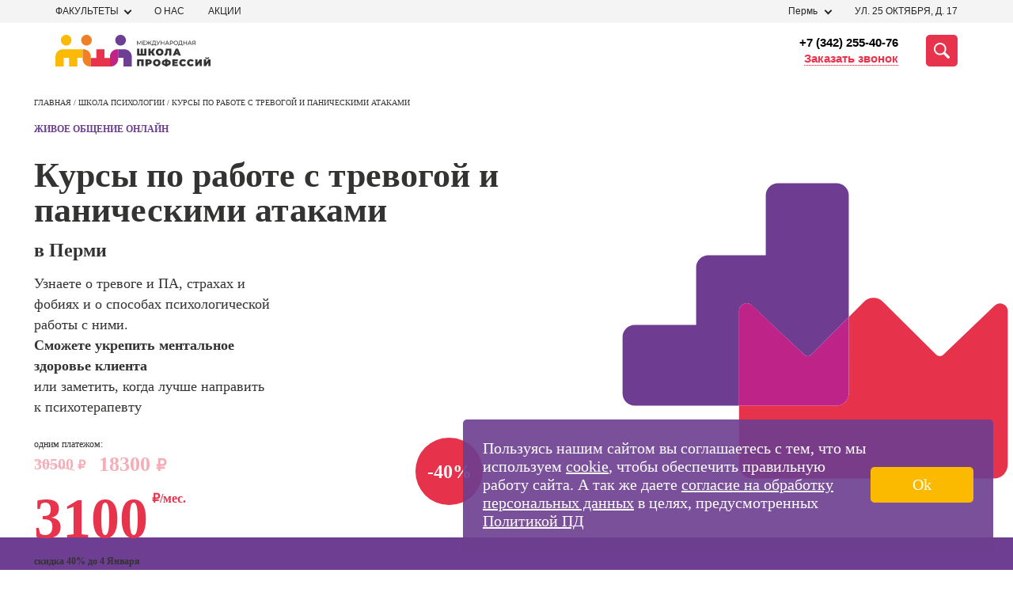

--- FILE ---
content_type: text/html; charset=UTF-8
request_url: https://perm.videoforme.ru/psychology/anxiety-attack-courses
body_size: 68955
content:
    <!DOCTYPE html>
    <html lang="ru-RU">
    <head>
        <meta http-equiv="Content-Type" content="text/html" charset="UTF-8">
        <title>Курсы по работе с тревогой и паническими атаками в Перми: в МШП онлайн по 18300р</title>
        <meta name="csrf-param" content="_csrf">
<meta name="csrf-token" content="xWoaI1YBktvGqotDT9t8IF1lARCnz-PgIXHg3cR4-vmPUyxmPjmksISd8TQpiCUQFy91X-2hmrdAMqW2skm8uw==">
        <meta name="viewport" content="width=device-width, initial-scale=1">
        <meta http-equiv="x-ua-compatible" content="ie=edge">
        <meta name="description" content="Курсы по работе с тревогой и паническими атаками: очно в Перми или онлайн, с сертификатом. Освойте основы психокоррекционной работы с профессионалами в области психологии - отзывы и цены на сайте МШП.">
<meta property="og:description" content="Начните поиск курсов, которые Вас интересуют!">
<link href="https://perm.videoforme.ru/psychology/anxiety-attack-courses" rel="canonical">
<link type="image/svg+xml" href="/favicon.svg" rel="icon">
<style>*{-webkit-box-sizing:border-box;box-sizing:border-box}body,ul,li,p,figure,figcaption,fieldset,legend,picture,h1,h2,h3,h4,h5,button{margin:0;padding:0;border:none;-webkit-box-shadow:none;box-shadow:none}a,a:hover,a:visited,a:focus{text-decoration:none}li{list-style:none}html{overflow-x:hidden}body{position:relative;background:#fff !important;width:100%;height:100%;font-family:"Montserrat" !important;-webkit-text-size-adjust:100%}.box__container{padding:0 13px;width:100%;max-width:441px;margin:0 auto}@media (min-width:768px){.box__container{padding:0 20px;max-width:768px}}@media (min-width:768px){.box__container{padding:0 20px;max-width:768px}}@media (min-width:1280px){.box__container{max-width:1280px;padding:0 5px}}@media (min-width:1280px){.box__container{max-width:1280px;padding:0 5px}}@font-face{font-family:Montserrat;font-display:swap;src:url(/fonts/Montserrat-Thin.woff2) format("woff2"),url(/fonts/Montserrat-Thin.woff) format("woff"),url(/fonts/Montserrat-Thin.ttf) format("truetype");font-weight:200;font-style:normal}@font-face{font-family:Montserrat;font-display:swap;src:url(/fonts/Montserrat-Light.woff2) format("woff2"),url(/fonts/Montserrat-Light.woff) format("woff"),url(/fonts/Montserrat-Light.ttf) format("truetype");font-weight:400;font-style:normal}@font-face{font-family:Montserrat;font-display:swap;src:url(/fonts/Montserrat-Regular.woff2) format("woff2"),url(/fonts/Montserrat-Regular.woff) format("woff"),url(/fonts/Montserrat-Regular.ttf) format("truetype");font-weight:500;font-style:normal}@font-face{font-family:Montserrat;font-display:swap;src:url(/fonts/Montserrat-Medium.woff2) format("woff2"),url(/fonts/Montserrat-Medium.woff) format("woff"),url(/fonts/Montserrat-Medium.ttf) format("truetype");font-weight:600;font-style:normal}@font-face{font-family:Montserrat;font-display:swap;src:url(/fonts/Montserrat-Bold.woff2) format("woff2"),url(/fonts/Montserrat-Bold.woff) format("woff"),url(/fonts/Montserrat-Bold.ttf) format("truetype");font-weight:800;font-style:normal}@font-face{font-family:Montserrat;font-display:swap;src:url(/fonts/Montserrat-Black.woff2) format("woff2"),url(/fonts/Montserrat-Black.woff) format("woff"),url(/fonts/Montserrat-Black.ttf) format("truetype");font-weight:900;font-style:normal}#crubms{display:none !important}.btn-apply{font-size:20px;line-height:1.2;font-family:'Montserrat';font-weight:600;letter-spacing:.7px;text-transform:uppercase;color:#333332;text-align:center;cursor:pointer;padding:12px 32px;border-radius:8px}.btn-apply:hover{opacity:.9}.title-common{font-size:28px;line-height:32px;font-family:'Montserrat';font-weight:800;color:#333332}@media (min-width:1280px){.title-common{font-size:56px;line-height:56px}}@media (min-width:1280px){.title-common{font-size:56px;line-height:56px}}.close-btn{width:40px;height:40px;padding:15px;display:-webkit-box;display:-ms-flexbox;display:flex;-webkit-box-pack:center;-ms-flex-pack:center;justify-content:center;-webkit-box-align:center;-ms-flex-align:center;align-items:center;-webkit-box-orient:horizontal;-webkit-box-direction:normal;-ms-flex-flow:row wrap;flex-flow:row wrap}.close-btn__container{display:-webkit-box;display:-ms-flexbox;display:flex;-webkit-box-pack:justify;-ms-flex-pack:justify;justify-content:space-between;-webkit-box-align:start;-ms-flex-align:start;align-items:flex-start;-webkit-box-orient:vertical;-webkit-box-direction:normal;-ms-flex-flow:column nowrap;flex-flow:column nowrap;width:32px;height:20px}.close-btn span{position:absolute;top:50%;left:50%;-webkit-transform:translateX(-50%) rotate(45deg);-ms-transform:translateX(-50%) rotate(45deg);transform:translateX(-50%) rotate(45deg);height:4px;width:100%;border-radius:16px;background-color:#6D3E91}.close-btn span:first-child{-webkit-transform:translateX(-50%) rotate(45deg);-ms-transform:translateX(-50%) rotate(45deg);transform:translateX(-50%) rotate(45deg)}.close-btn span:nth-child(2){opacity:0}.close-btn span:last-child{-webkit-transform:translateX(-50%) rotate(-45deg);-ms-transform:translateX(-50%) rotate(-45deg);transform:translateX(-50%) rotate(-45deg)}.scroll-arrow{visibility:hidden;opacity:0;position:fixed;bottom:20px;right:20px;width:50px;height:50px;background-color:transparent;color:#FBBA06;-webkit-transition:300ms all;-o-transition:300ms all;transition:300ms all;cursor:pointer;display:none}@media (min-width:1280px){.scroll-arrow{display:block;width:60px;height:60px}}@media (min-width:1280px){.scroll-arrow{display:block;width:60px;height:60px}}.scroll-arrow._visible{opacity:1;visibility:visible;z-index:5001}.email-popup{position:fixed;top:0;left:0;display:none;opacity:0;visibility:hidden;-webkit-box-pack:center;-ms-flex-pack:center;justify-content:center;-webkit-box-align:center;-ms-flex-align:center;align-items:center;width:100%;height:100%;z-index:10001;-webkit-transition:300ms all;-o-transition:300ms all;transition:300ms all}.email-popup__close-btn{position:absolute;top:30px;right:30px;width:15px;height:15px;padding:10px;cursor:pointer}.email-popup__close-btn span{height:2px;background-color:#333332}.email-popup._visible{display:-webkit-box;display:-ms-flexbox;display:flex;background-color:rgba(255,255,255,0.2);-webkit-transition:300ms all;-o-transition:300ms all;transition:300ms all;opacity:1;visibility:visible}.email-popup__container{padding:60px 60px 50px;border:1px solid #333333;background-color:#ffffff;max-width:640px;width:100%;position:relative}@media (min-width:1280px){.email-popup__container{padding:90px 85px 50px}}@media (min-width:1280px){.email-popup__container{padding:90px 85px 50px}}.email-popup__title{font-size:22px;line-height:24px;margin-bottom:18px;color:#000000}@media (min-width:1280px){.email-popup__title{font-size:30px;line-height:36px;margin-bottom:18px}}@media (min-width:1280px){.email-popup__title{font-size:30px;line-height:36px;margin-bottom:18px}}.email-popup__input{font-size:18px;line-height:22px;padding:15px 18px 18px 18px;margin-bottom:24px;color:#333333;border:1px solid #333333;cursor:pointer;width:100%}.email-popup__input::-webkit-input-placeholder{color:rgba(51,51,51,0.5)}.email-popup__input::-moz-placeholder{color:rgba(51,51,51,0.5)}.email-popup__input::-ms-input-placeholder{color:rgba(51,51,51,0.5)}.email-popup__input::placeholder{color:rgba(51,51,51,0.5)}.email-popup__submit-btn{font-size:25px;line-height:1.1;font-family:'Montserrat';font-weight:600;margin:0 auto;display:block;border-radius:5px;background-color:#E7344C;color:#ffffff;padding:14px 57px;cursor:pointer}@media (min-width:1280px){.email-popup-confirm .email-popup__container{padding:121px 105px 121px}}@media (min-width:1280px){.email-popup-confirm .email-popup__container{padding:121px 105px 121px}}.email-popup-confirm .email-popup__message{width:80%;font-size:18px;line-height:22px}.callback-popup{position:fixed;top:0;left:0;display:none;opacity:0;visibility:hidden;-webkit-box-pack:center;-ms-flex-pack:center;justify-content:center;-webkit-box-align:center;-ms-flex-align:center;align-items:center;width:100%;height:100%;z-index:10001;-webkit-transition:300ms all;-o-transition:300ms all;transition:300ms all}.callback-popup__form_note{font-size:13px;text-align:center;margin-top:20px}.callback-popup__close-btn{position:absolute;top:30px;right:30px;width:15px;height:15px;padding:10px;cursor:pointer}.callback-popup__close-btn span{height:2px;background-color:#333332}.callback-popup._visible{display:-webkit-box;display:-ms-flexbox;display:flex;background-color:rgba(255,255,255,0.2);-webkit-transition:300ms all;-o-transition:300ms all;transition:300ms all;opacity:1;visibility:visible}.callback-popup__container{padding:60px 60px 50px;border:1px solid #333333;background-color:#ffffff;max-width:640px;width:100%;position:relative}@media (min-width:1280px){.callback-popup__container{padding:90px 85px 50px}}@media (min-width:1280px){.callback-popup__container{padding:90px 85px 50px}}.callback-popup__title{font-size:22px;line-height:24px;margin-bottom:18px;color:#000000}@media (min-width:1280px){.callback-popup__title{font-size:30px;line-height:36px;margin-bottom:18px}}@media (min-width:1280px){.callback-popup__title{font-size:30px;line-height:36px;margin-bottom:18px}}.callback-popup__input{font-size:18px;line-height:22px;padding:20px 18px 18px 18px;margin-bottom:24px;color:#333333;border:1px solid #333333;cursor:pointer;width:100%}.callback-popup__input::-webkit-input-placeholder{color:rgba(51,51,51,0.5)}.callback-popup__input::-moz-placeholder{color:rgba(51,51,51,0.5)}.callback-popup__input::-ms-input-placeholder{color:rgba(51,51,51,0.5)}.callback-popup__input::placeholder{color:rgba(51,51,51,0.5)}.callback-popup__submit-btn{font-size:25px;line-height:1.1;font-family:'Montserrat';font-weight:600;margin:0 auto;display:block;border-radius:5px;background-color:#E7344C;color:#ffffff;padding:14px 57px;cursor:pointer;margin-top:20px}@media (min-width:1280px){.callback-popup-confirm .callback-popup__container{padding:121px 105px 121px}}@media (min-width:1280px){.callback-popup-confirm .callback-popup__container{padding:121px 105px 121px}}.callback-popup-confirm .callback-popup__message{width:80%;font-size:18px;line-height:22px}.header{z-index:100;font-family:Montserrat,sans-serif;position:relative}@media screen and (min-width:1366px){.header{margin:0 auto;width:1366px}}.header__top{background:#f4f4f4;padding:4px 0}.header__phone{font-weight:500;font-size:12px;line-height:15px;color:#e6324b;display:none}.header__wrapper{display:-webkit-box;display:-ms-flexbox;display:flex;-webkit-box-pack:justify;-ms-flex-pack:justify;justify-content:space-between;-webkit-box-align:center;-ms-flex-align:center;align-items:center}.header__bot{padding:15px 0;background-color:#fff}.header__bot-right{margin-left:50px;display:-webkit-box;display:-ms-flexbox;display:flex;-webkit-box-align:center;-ms-flex-align:center;align-items:center;position:relative;-webkit-box-pack:end;-ms-flex-pack:end;justify-content:flex-end;-webkit-box-flex:1;-ms-flex:auto;flex:auto}.header__bot-contacts{margin-right:35px;display:-webkit-box;display:-ms-flexbox;display:flex;-webkit-box-orient:vertical;-webkit-box-direction:normal;-ms-flex-direction:column;flex-direction:column;-webkit-box-align:end;-ms-flex-align:end;align-items:flex-end}.header__bot-contacts a{font-weight:600;font-size:15px;line-height:20px;text-align:right;color:#000}.header__callback{font-size:15px;line-height:20px;color:#e7344c;border-bottom:1px dotted #e7344c;-webkit-transition:all .3s linear;-o-transition:all .3s linear;transition:all .3s linear;cursor:pointer}.header__callback:hover{border-bottom-color:transparent}.header__search-button{width:40px;height:40px;background:#e7344c;border-radius:5px;display:-webkit-box;display:-ms-flexbox;display:flex;-webkit-box-pack:center;-ms-flex-pack:center;justify-content:center;-webkit-box-align:center;-ms-flex-align:center;align-items:center;cursor:pointer;-webkit-transition:all .3s linear;-o-transition:all .3s linear;transition:all .3s linear}.header__search-button svg{width:50%;height:50%}.header__search-button:hover{-webkit-filter:brightness(.9);filter:brightness(.9)}.address-block{display:-webkit-box;display:-ms-flexbox;display:flex;-webkit-box-align:center;-ms-flex-align:center;align-items:center}.address-block__address{text-transform:uppercase}.select_filial_btn{display:-webkit-inline-box;display:-ms-inline-flexbox;display:inline-flex;-webkit-box-orient:horizontal;-webkit-box-direction:normal;-ms-flex-direction:row;flex-direction:row;-webkit-box-align:center;-ms-flex-align:center;align-items:center;padding:0 10px;gap:5px;background:#FBBA00;border-radius:4px;font-family:'Montserrat';font-style:normal;font-weight:400;font-size:12px;line-height:12px;color:#1D1D1D;text-transform:none;cursor:pointer;width:-webkit-max-content !important;width:-moz-max-content !important;width:max-content !important;height:22px}.select_filial_btn img{margin-bottom:-1px}@media (max-width:839px){.header__wrapper .select_filial_btn{display:none}}.address-block__city{position:relative}.address-block__current-city{margin-right:30px;font-size:12px;line-height:21px;color:#272425;padding-right:17px;position:relative}.address-block__current-city.online{margin-right:0px}.address-block__current-city:before{content:"";position:absolute;left:0;top:3px;height:10px;width:8px;background-image:url(../../img/ico/geo.svg);display:none}.address-block__current-city:after{display:block;content:"";width:7px;height:7px;position:absolute;right:0;top:6px;-webkit-transform:rotate(45deg);-ms-transform:rotate(45deg);transform:rotate(45deg);-webkit-transition:all .3s linear;-o-transition:all .3s linear;transition:all .3s linear;border-bottom:2px solid #272425;border-right:2px solid #272425;box-sizing:border-box;-webkit-box-sizing:border-box;-moz-box-sizing:border-box}.address-block__current-city:hover{color:#e7344c;cursor:pointer}.address-block__current-city:hover:after{border-color:#e7344c}.address-block__current-city._opened:after{-webkit-transform:rotate(-135deg);-ms-transform:rotate(-135deg);transform:rotate(-135deg);margin-top:4px}.address-block__address{font-size:12px;line-height:21px;color:#272425}.city-list{position:absolute;top:100%;display:none}.nav-faculties,.cities-list{padding:70px 36px 5px;position:fixed;height:100%;left:0;background:#fff;top:100%;width:-webkit-max-content;width:-moz-max-content;width:max-content;z-index:-1;overflow-y:scroll;opacity:0;-webkit-transition:300ms opacity;-o-transition:300ms opacity;transition:300ms opacity;visibility:hidden}.nav-faculties::-webkit-scrollbar,.cities-list::-webkit-scrollbar{width:7px}.nav-faculties::-webkit-scrollbar-track,.cities-list::-webkit-scrollbar-track{background-color:transparent}.nav-faculties::-webkit-scrollbar-thumb,.cities-list::-webkit-scrollbar-thumb{background-color:#F1F1F1}.nav-faculties._opened,.cities-list._opened{visibility:visible;opacity:1;z-index:5001;-webkit-transition:300ms opacity;-o-transition:300ms opacity;transition:300ms opacity;max-width:323px;padding-top:24px;width:100%;height:440px;border:2px solid #E7344C;position:absolute}.nav-faculties__close-btn,.cities-list__close-btn{position:fixed;top:25px;right:19px;z-index:5005;cursor:pointer}.nav-faculties li,.cities-list li,.nav-faculties a,.cities-list a{display:block;margin-bottom:25px;text-transform:uppercase;cursor:pointer}.nav-faculties li._active,.cities-list li._active,.nav-faculties a._active,.cities-list a._active{font-weight:bold}.nav-faculties li.letter,.cities-list li.letter{font-size:20px;line-height:24px;letter-spacing:.0155em;text-transform:uppercase;color:#6E3E92}@media (max-width:839px){.nav-faculties,.cities-list{top:19px !important;left:-146px !important}}.menu-new ul{margin:0;padding:0;list-style-type:none;display:-webkit-box;display:-ms-flexbox;display:flex;-webkit-box-align:center;-ms-flex-align:center;align-items:center;margin:0 -15px}.menu-new ul li{position:relative;margin:0 15px}.menu-new ul li a{font-size:12px;line-height:21px;color:#272425;text-transform:uppercase;text-decoration:none}.menu-new ul li:hover a{text-decoration:none;color:#E7344C}.search-panel{position:absolute;top:50%;-webkit-transform:translateY(-50%);-ms-transform:translateY(-50%);transform:translateY(-50%);right:0;width:100%;height:40px;display:none;-webkit-box-align:stretch;-ms-flex-align:stretch;align-items:stretch;background-color:#fff;z-index:999}.search-panel form{height:100%;display:-webkit-box;display:-ms-flexbox;display:flex;-webkit-box-flex:1;-ms-flex:auto;flex:auto}.search-panel form input{position:absolute;top:0;background:#fff;border:1px solid #323232;border-radius:4px 0 0 4px;border-right:none}.search-panel form button{display:-webkit-box;display:-ms-flexbox;display:flex;-webkit-box-pack:center;-ms-flex-pack:center;justify-content:center;-webkit-box-align:center;-ms-flex-align:center;align-items:center;padding:11px;width:120px;height:40px;background-color:#e6324b;border-radius:0 4px 4px 0;border:1px solid #e6324b;font-weight:600;font-size:15px;line-height:20px;text-align:center;color:#fff;text-transform:uppercase;-webkit-transition:all .3s linear;-o-transition:all .3s linear;transition:all .3s linear}.search-panel form button:hover{-webkit-filter:brightness(.9);filter:brightness(.9)}.search-panel.active{display:-webkit-box;display:-ms-flexbox;display:flex}.search-panel__close-mobile{margin-top:22px;font-size:14px;line-height:17px;text-align:center;color:#323232;display:none}.search-panel__close{display:-webkit-box;display:-ms-flexbox;display:flex;-webkit-box-align:center;-ms-flex-align:center;align-items:center;-webkit-box-pack:center;-ms-flex-pack:center;justify-content:center;margin:7px 0 0 20px;font-size:25px;cursor:pointer;color:transparent;text-shadow:0 0 0 #323232}.burger{width:40px;height:26px;margin-left:21px;display:none;-webkit-box-orient:vertical;-webkit-box-direction:normal;-ms-flex-direction:column;flex-direction:column;-webkit-box-pack:justify;-ms-flex-pack:justify;justify-content:space-between}.burger span{height:4px;width:100%;background-color:#323232;border-radius:2px;-webkit-transition:all .3s linear;-o-transition:all .3s linear;transition:all .3s linear;position:relative;left:0}.burger span:first-child{top:0}.burger span:last-child{top:0}.burger.active span:first-child{-webkit-transform:rotate(135deg);-ms-transform:rotate(135deg);transform:rotate(135deg);top:10px}.burger.active span:last-child{-webkit-transform:rotate(-135deg);-ms-transform:rotate(-135deg);transform:rotate(-135deg);top:-12px}.burger.active span:nth-child(2){width:0;left:50%}.mobile-menu{z-index:999;position:fixed;top:93px;right:0;background-color:#fff;-webkit-transform:translateX(100%);-ms-transform:translateX(100%);transform:translateX(100%);width:100%;-webkit-transition:all .3s linear;-o-transition:all .3s linear;transition:all .3s linear;opacity:0;visibility:hidden}.mobile-menu.active{-webkit-transform:translateX(0);-ms-transform:translateX(0);transform:translateX(0);display:block;opacity:1;visibility:visible;position:absolute}.mobile-menu__contacts-city{padding:20px 10px;display:-webkit-box;display:-ms-flexbox;display:flex;-webkit-box-pack:justify;-ms-flex-pack:justify;justify-content:space-between;-webkit-box-align:center;-ms-flex-align:center;align-items:center;background:#f4f4f4}.mobile-menu__contacts-city span{font-weight:600;font-size:16px;line-height:20px;color:#433044}.mobile-menu__contacts-change-city{position:relative;padding-right:10px}.mobile-menu__contacts-change-city:after{display:block;content:"";position:absolute;right:0;top:9px;width:5px;height:5px;-webkit-transform:rotate(45deg);-ms-transform:rotate(45deg);transform:rotate(45deg);border-top:1px solid #e6324b;border-right:1px solid #e6324b}.mobile-menu__contacts-change-city span{border-bottom:1px dotted #e6324b;font-weight:600;font-size:12px;line-height:15px;text-align:right;color:#e6324b}.mobile-menu__contacts-change-city:hover span{border-color:transparent}.mobile-menu__address-list{margin:0;padding:0;list-style-type:none}.mobile-menu__address-list .header__callback{display:-webkit-box;display:-ms-flexbox;display:flex;max-width:369px;height:52px;padding:10px;-webkit-box-pack:center;-ms-flex-pack:center;justify-content:center;-webkit-box-align:center;-ms-flex-align:center;align-items:center;gap:10px;-ms-flex-negative:0;flex-shrink:0;border-radius:100px;background:#E6324B;color:#FFF;text-align:center;font-size:16px;font-family:Montserrat;font-style:normal;font-weight:700;line-height:normal;letter-spacing:.32px;margin-top:24px;margin-bottom:8px}.mobile-menu__address-item{background:#f4f4f4;padding:10px;margin-bottom:2px}.mobile-menu__address-item .select_filial_btn{margin-bottom:15px;font-size:16px;height:40px}.mobile-menu__address-item__address{padding-left:18px;font-size:14px;line-height:17px;color:#323232;position:relative}.mobile-menu__address-item__address:before{display:block;position:absolute;content:"";width:11px;height:15px;left:0;top:1px;background-image:url(../../img/ico/geo.svg);background-position:center;background-repeat:no-repeat}.mobile-menu__address-item .phone{padding-left:18px;display:block;margin-top:8px;font-weight:600;font-size:16px;line-height:20px;color:#6e3c91;position:relative}.mobile-menu__address-item .phone span{border-bottom:1px dotted #6e3c91}.mobile-menu__address-item .phone:before{display:block;position:absolute;content:"";width:11px;height:15px;left:0;top:1px;background-image:url(../../img/ico/phone.svg);background-position:center;background-repeat:no-repeat}.mobile-menu__courses-menu{padding:35px 10px}.mobile-menu__courses-menu ul{margin:0;padding:0;list-style-type:none}.mobile-menu__courses-item{margin-bottom:26px;padding-right:25px;position:relative}.mobile-menu__courses-item:last-child{margin-bottom:0}.mobile-menu__courses-item a{font-size:18px;line-height:23px;color:#433044}.mobile-menu__courses-item:after{display:block;content:"";position:absolute;right:0;top:8px;width:14px;height:10px;background:url(../../img/ico/Arrow.svg) no-repeat center}.mobile-menu__menu-links{background:#f4f4f4;padding:35px 10px}.mobile-menu__menu-links ul{margin:0;list-style-type:none;padding:0}.mobile-menu__menu-links li a{display:block;padding:12px 0;font-weight:500;font-size:18px;line-height:23px;color:#433044}.mobile-choice-city{position:fixed;background:#F4F4F4;top:0;right:0;height:100vh;width:100%;max-width:100%;z-index:2000;-webkit-box-orient:vertical;-webkit-box-direction:normal;-ms-flex-direction:column;flex-direction:column;display:none}.mobile-choice-city ul{margin:0;padding:0;list-style-type:none}.mobile-choice-city.active{display:-webkit-box;display:-ms-flexbox;display:flex}.mobile-choice-city__header{padding:10px;display:-webkit-box;display:-ms-flexbox;display:flex;-webkit-box-pack:justify;-ms-flex-pack:justify;justify-content:space-between;-webkit-box-align:center;-ms-flex-align:center;align-items:center;font-family:"Montserrat";font-size:14px;line-height:18px;color:#323232}.mobile-choice-city__close{font-size:26px;margin:-4px 0 0 20px;cursor:pointer;color:transparent;text-shadow:0 0 0 #000}.mobile-choice-city__body{padding:10px;overflow-y:auto;margin-top:25px}.mobile-choice-city__body input{height:48px;width:100%;background-color:#fff;border:1px solid #323232;-webkit-box-sizing:border-box;box-sizing:border-box;border-radius:4px;padding-left:42px;background-image:url(../../img/ico/searccity.svg);background-repeat:no-repeat;background-position:10px center}.mobile-choice-city__body a{color:#323232;font-family:"Open Sans",sans-serif}.mobile-choice-city__popular{margin-top:30px}.mobile-choice-city__popular li{font-weight:600;font-size:16px;line-height:22px;color:#323232;margin-bottom:20px;text-transform:uppercase}.mobile-choice-city__other li{font-weight:400;font-size:16px;line-height:22px;color:#323232;margin-bottom:20px;text-transform:uppercase}.mobile-choice-city__other li.letter{color:#e6324b;font-weight:600}.mobile-choice-city__footer{min-height:70px;padding:18px 20px;background:#6e3c91;color:#fff;text-align:center;font-size:14px;line-height:17px}.mobile-choice-city__footer a{color:#ffb900}.header__bot-right .search-ajax{width:100%;z-index:998}.header__bot-right .search-ajax .search-container{width:100%}.city-list{z-index:999;background-color:#ffffff;padding:10px;-webkit-box-shadow:4px 4px 8px 0 rgba(34,60,80,0.2);box-shadow:4px 4px 8px 0 rgba(34,60,80,0.2)}.address-block__city:hover .city-list{display:block}@media screen and (min-width:1366px){.recording{width:1366px}}@media (max-width:839px){.header__phone{display:block}.header__bot-right{margin-left:10px}.header__bot-right .locked{background:#fff;position:fixed;top:0;left:0;width:100%;height:100%;display:none;z-index:-1}.header__bot-right .active{display:-webkit-box;display:-ms-flexbox;display:flex}.header__bot-contacts{display:none}.header__search-button{background-color:#fff}.header__search-button svg{width:26px;height:26px}.header__search-button svg path{fill:#e7344c}.address-block__current-city{cursor:pointer;margin-right:0;padding-right:5px;padding-left:15px;font-weight:500;font-size:12px;line-height:15px;text-decoration:underline;text-transform:none;color:#323232}.address-block__current-city:after{display:none}.address-block__current-city:before{display:block}.address-block__address{display:none}.address-block{margin-left:auto}.menu-new{display:none}.burger{display:-webkit-box;display:-ms-flexbox;display:flex}}@media (max-width:600px){.mobile-menu{width:100%}.search-panel{top:75px;right:-15px;width:100vw;padding:10px;height:60px}}.logo{width:196px;height:40px}@media (max-width:480px){.header__search-button{width:26px;height:26px}.logo{width:176px;height:36px}.logo img{width:100%;-o-object-fit:contain;object-fit:contain}.search-panel__close-mobile{display:block;width:100%;text-align:center}.search-panel{top:100px;-ms-flex-wrap:wrap;flex-wrap:wrap;height:auto}.search-panel form button{font-size:0;width:48px;background-image:url(../../img/ico/search.svg);background-repeat:no-repeat;background-position:center}.search-panel__close{display:none}}@media (max-width:330px){.header__bot-right{position:static}.search-panel{top:100%;right:0;-webkit-transform:none;-ms-transform:none;transform:none}}.nav-faculties,.cities-list{padding:70px 36px 5px;position:fixed;width:325px !important;height:100%;top:60px;left:0;background-color:#ffffff;z-index:-1;overflow-y:scroll;opacity:0;-webkit-transition:300ms opacity;-o-transition:300ms opacity;transition:300ms opacity;visibility:hidden}.nav-faculties::-webkit-scrollbar,.cities-list::-webkit-scrollbar{width:7px}.nav-faculties::-webkit-scrollbar-track,.cities-list::-webkit-scrollbar-track{background-color:transparent}.nav-faculties::-webkit-scrollbar-thumb,.cities-list::-webkit-scrollbar-thumb{background-color:#F1F1F1}.nav-faculties._opened,.cities-list._opened{visibility:visible;opacity:1;z-index:5001;-webkit-transition:300ms opacity;-o-transition:300ms opacity;transition:300ms opacity;top:24px}.nav-faculties__close-btn,.cities-list__close-btn{position:fixed;top:25px;right:19px;z-index:5005;cursor:pointer}.nav-faculties li,.cities-list li{margin-bottom:20px}.nav-faculties a,.cities-list a{margin-bottom:0}.nav-faculties li,.cities-list li,.nav-faculties a,.cities-list a{font-size:12px;line-height:14px;display:block;color:#333332;text-transform:uppercase;cursor:pointer}@media (max-width:1280px){.nav-faculties li,.cities-list li,.nav-faculties a,.cities-list a{font-size:12px;line-height:14px}}@media (max-width:1280px){.nav-faculties li,.cities-list li,.nav-faculties a,.cities-list a{font-size:12px;line-height:14px}}.nav-faculties li:hover,.cities-list li:hover,.nav-faculties a:hover,.cities-list a:hover{color:#E7344C}.nav-faculties li._active,.cities-list li._active,.nav-faculties a._active,.cities-list a._active{color:#E7344C;font-weight:bold}.nav-faculties li.letter,.cities-list li.letter{font-family:'Montserrat';font-weight:800;font-size:20px;line-height:24px;letter-spacing:.0165em;text-transform:uppercase;color:#6E3E92;cursor:default}.cities-list ._opened{top:10px}.action-form__fields{margin-bottom:20px !important}.container{padding-right:15px;padding-left:15px;margin-right:auto;margin-left:auto}@media (min-width:768px){.container{width:750px}}@media (min-width:992px){.container{width:970px}}@media (min-width:1200px){.container{width:1170px}}.container-fluid{padding-right:15px;padding-left:15px;margin-right:auto;margin-left:auto}.schools{max-height:440px;overflow:auto;display:none;position:absolute;top:23px;left:0;background-color:#fff;z-index:999;width:-webkit-max-content;width:-moz-max-content;width:max-content;padding:24px 36px 5px 36px;-webkit-box-shadow:4px 4px 8px 0 rgba(34,60,80,0.2);box-shadow:4px 4px 8px 0 rgba(34,60,80,0.2);border:2px solid #E7344C}.schools ._opened{display:-webkit-box;display:-ms-flexbox;display:flex}.schools::-webkit-scrollbar-thumb{border-right:2px solid #fff;background-color:#F1F1F1}.schools::-webkit-scrollbar-track{background-color:transparent}.schools div{margin-bottom:25px}.schools div:last-child{margin-bottom:0}.schools div a{font-size:12px;line-height:14px;display:block;color:#333332}.new-schools-hover{cursor:pointer;position:relative;padding-right:15px}.new-schools-hover:after{display:block;content:"";width:7px;height:7px;position:absolute;right:0;top:6px;-webkit-transition:all .3s linear;-o-transition:all .3s linear;transition:all .3s linear;-webkit-transform:rotate(45deg);-ms-transform:rotate(45deg);transform:rotate(45deg);border-bottom:2px solid #272425;border-right:2px solid #272425;box-sizing:border-box;-webkit-box-sizing:border-box;-moz-box-sizing:border-box}.new-schools-hover:hover{color:#e7344c}.new-schools-hover:hover:after{border-color:#e7344c}.new-schools-hover._opened:after{-webkit-transform:rotate(-135deg);-ms-transform:rotate(-135deg);transform:rotate(-135deg);margin-top:4px}.lang-flag{margin-left:20px;top:2px;position:relative}.lang-flag img{cursor:pointer}#crubms{background:#696969}#crubms.bg-white{background:#fff}#crubms a,#crubms span{font-size:16px;float:left;text-decoration:none;display:inline-block;position:relative;line-height:16px}#crubms a{color:#c4c4c4;margin:0 30px 0 0;border-bottom:1px solid #c4c4c4}#crubms a:after{content:"";display:block;width:17px;height:7px;position:absolute;left:100%;top:0;margin:6px 0 0 6px;background:url([data-uri]) no-repeat}#crubms span{color:#fff}#crubms.txt-black a,#crubms.txt-black span{color:#272425}@media screen and (max-width:939px){#crubms{display:none;padding:10px 0 13px}#crubms.inner{background:#dcdcdc}#crubms.inner span,#crubms.inner a{color:#4F4F4F;border-color:#4F4F4F}}@media screen and (min-width:940px){#crubms{display:block;padding:11px 0 14px}#crubms.inner{background:#dcdcdc}#crubms.inner span,#crubms.inner a{color:#4F4F4F;border-color:#4F4F4F}#crubms a:hover{border-color:transparent}}@media screen and (min-width:1366px){#crubms{width:1366px;margin:0 auto}}.section{background:#FFFFFF;overflow:hidden}.section h2.title42{font-size:42px;line-height:42px;margin:0 0 30px 0;text-align:center}@media screen and (max-width:939px){.section{padding:40px 0 40px 0}.section h2.title42{font-size:30px;line-height:30px;margin:0 0 20px 0;text-align:center}}@media screen and (min-width:940px){.section{padding:60px 0 60px 0}}@media screen and (min-width:1366px){.section{width:1366px;margin:0 auto}}.menu-open{overflow:hidden}.menu{background-color:#FBFBFB}.menu *{font-family:'Montserrat',sans-serif}.menu ul{padding:0;list-style-type:none}.menu__scroll-section{max-height:100vh;overflow:hidden;margin-right:calc((100% - 940px) / 2 - 6.5px)}@media (min-width:1200px){.menu__scroll-section{margin-right:calc((100% - 1140px) / 2 - 6.5px)}}@media (min-width:1440px){.menu__scroll-section{margin-right:calc((100% - 1138px) / 2 - 6.5px)}}.menu__scroll-section::-webkit-scrollbar{width:8px}.menu__scroll-section::-webkit-scrollbar-track{background:#E5E5E5}.menu__scroll-section::-webkit-scrollbar-thumb{background-color:#E6324B;border-radius:100px}.menu__overlay{width:100%;display:-webkit-box;display:-ms-flexbox;display:flex;max-height:0;-webkit-transition:.2s;-o-transition:.2s;transition:.2s}.menu__left{background-color:#F4F4F4;-webkit-box-flex:1;-ms-flex-positive:1;flex-grow:1;min-height:100vh;margin-right:20px;padding-top:36px;padding-bottom:35px}@media (min-width:1440px){.menu__left{margin-right:30px}}.menu-faculty-list{margin-bottom:30px}@media (min-width:1010px){.menu-faculty-list{margin-bottom:45px}}.menu-faculty-list__elem{margin-bottom:0;-webkit-transition:.3s;-o-transition:.3s;transition:.3s}.menu-faculty-list__elem:hover,.menu-faculty-list__elem_active{background-color:#fff}.menu-faculty-list__link{width:calc((940px - ((9 - 1) * 20px)) / 9 * 3 + 20px * (3 - 1));max-width:calc((940px - ((9 - 1) * 20px)) / 9 * 3 + 20px * (3 - 1));margin-left:auto;display:block;font-size:18px;line-height:23px;font-weight:400;padding:13.8px 65px 13.8px 0;position:relative}@media (min-width:1200px){.menu-faculty-list__link{width:calc((1140px - ((12 - 1) * 20px)) / 12 * 4 + 20px * (4 - 1));max-width:calc((1140px - ((12 - 1) * 20px)) / 12 * 4 + 20px * (4 - 1))}}@media (min-width:1440px){.menu-faculty-list__link{width:calc((1138px - ((12 - 1) * 30px)) / 12 * 3 + 30px * (3 - 1));max-width:calc((1138px - ((12 - 1) * 30px)) / 12 * 3 + 30px * (3 - 1))}}@media (min-width:1010px){.menu-faculty-list__link{padding-right:45px}}.menu-faculty-list__link,.menu-faculty-list__link:link,.menu-faculty-list__link:hover,.menu-faculty-list__linkactive{text-decoration:none;color:#323232}.menu-faculty-list__link::after{content:url('../../img/menu-arrow.svg');position:absolute;top:12px;right:15px;-webkit-transform:translate(-100%, 0);-ms-transform:translate(-100%, 0);transform:translate(-100%, 0)}@media (min-width:1010px){.menu-faculty-list__link::after{right:0}}.menu__btn-box{width:calc((940px - ((9 - 1) * 20px)) / 9 * 3 + 20px * (3 - 1));max-width:calc((940px - ((9 - 1) * 20px)) / 9 * 3 + 20px * (3 - 1));margin-left:auto}@media (min-width:1200px){.menu__btn-box{width:calc((1140px - ((12 - 1) * 20px)) / 12 * 4 + 20px * (4 - 1));max-width:calc((1140px - ((12 - 1) * 20px)) / 12 * 4 + 20px * (4 - 1))}}@media (min-width:1440px){.menu__btn-box{width:calc((1138px - ((12 - 1) * 30px)) / 12 * 3 + 30px * (3 - 1));max-width:calc((1138px - ((12 - 1) * 30px)) / 12 * 3 + 30px * (3 - 1))}}.menu-btn-fill{background-color:#6E3C91;border-radius:100px;padding:18px 28px;font-size:18px;line-height:23px;font-weight:bold;color:#fff;border:none;display:block;max-width:253px;text-align:center;margin-right:15px}@media (min-width:1010px){.menu-btn-fill{max-width:280px}}.menu__target{-webkit-transition:.3s;-o-transition:.3s;transition:.3s;display:none}.menu__target_active{display:grid}.menu__center{width:calc((940px - ((9 - 1) * 20px)) / 9 * 3 + 20px * (3 - 1));max-width:calc((940px - ((9 - 1) * 20px)) / 9 * 3 + 20px * (3 - 1));margin-right:20px;grid-row-gap:60px;padding-top:50px;padding-bottom:80px}@media (min-width:1200px){.menu__center{width:calc((1140px - ((12 - 1) * 20px)) / 12 * 4 + 20px * (4 - 1));max-width:calc((1140px - ((12 - 1) * 20px)) / 12 * 4 + 20px * (4 - 1))}}@media (min-width:1440px){.menu__center{width:calc((1138px - ((12 - 1) * 30px)) / 12 * 6 + 30px * (6 - 1));max-width:calc((1138px - ((12 - 1) * 30px)) / 12 * 6 + 30px * (6 - 1))}}@media (min-width:1440px){.menu__center{margin-right:30px;grid-column-gap:30px;grid-template-rows:auto 1fr;grid-template-columns:repeat(2, 1fr)}}.menu-caption-list{font-weight:bold;color:#323232;font-size:18px;line-height:21.94px;margin-bottom:22px}@media (min-width:1440px){.menu-courses:last-of-type{grid-area:1 / 2 / 3 / 3}}.menu-list{margin-bottom:0}.menu-list__elem:not(:last-child){margin-bottom:16px}.menu-list__link,.menu-list__link:active,.menu-list__link:link,.menu-list__link:visited{text-decoration:none;color:#323232;-webkit-transition:.3s;-o-transition:.3s;transition:.3s;font-size:16px;line-height:20px}.menu-list__link:hover{color:#E6324B}.menu .mark-start{padding:0px 6px 1px 6px;font-weight:500;font-size:12px;line-height:14.63px;border-radius:24px;background-color:rgba(255,185,0,0.2);border:.2px solid rgba(255,185,0,0.3);color:#F07D00}.menu .mark-hit{padding:0px 6px 1px 6px;font-weight:500;font-size:12px;line-height:14.63px;border-radius:24px;background-color:rgba(230,50,75,0.3);border:.2px solid rgba(230,50,75,0.3);color:#E6324B}.menu__right{width:calc((940px - ((9 - 1) * 20px)) / 9 * 3 + 20px * (3 - 1));max-width:calc((940px - ((9 - 1) * 20px)) / 9 * 3 + 20px * (3 - 1));padding-top:14px;padding-right:10px}@media (min-width:1200px){.menu__right{width:calc((1140px - ((12 - 1) * 20px)) / 12 * 4 + 20px * (4 - 1));max-width:calc((1140px - ((12 - 1) * 20px)) / 12 * 4 + 20px * (4 - 1))}}@media (min-width:1440px){.menu__right{width:calc((1138px - ((12 - 1) * 30px)) / 12 * 3 + 30px * (3 - 1));max-width:calc((1138px - ((12 - 1) * 30px)) / 12 * 3 + 30px * (3 - 1))}}.menu-cards{display:-webkit-box;display:-ms-flexbox;display:flex;-webkit-box-orient:vertical;-webkit-box-direction:normal;-ms-flex-direction:column;flex-direction:column}.menu-cards__link,.menu-cards__link:active,.menu-cards__link:hover,.menu-cards__link:link{text-decoration:none}.menu-cards__elem{padding:9.61px 11.21px;border-radius:10px;border:1px solid rgba(230,50,75,0.6);-webkit-transition:.3s;-o-transition:.3s;transition:.3s;background-color:#fff;margin-bottom:10px}@media (min-width:1010px){.menu-cards__elem{padding:9px 14px}}.menu-cards__elem .card-sale{text-transform:uppercase;color:#323232;font-weight:bold;font-size:9px;line-height:10.97px;opacity:.6}@media (min-width:1010px){.menu-cards__elem .card-sale{font-size:12px;line-height:14.63px}}.menu-cards__elem .card-caption{color:#323232;font-size:14px;line-height:21px;font-weight:bold;margin:21.83px 0 27.74px 0;-webkit-transition:.3s;-o-transition:.3s;transition:.3s}@media (min-width:1010px){.menu-cards__elem .card-caption{font-size:18px;margin:24px 0 37px 0}}.menu-cards__elem .card-offer{display:-webkit-box;display:-ms-flexbox;display:flex;-webkit-box-align:center;-ms-flex-align:center;align-items:center}.menu-cards__elem .card-offer:last-child{margin-bottom:0}.menu-cards__elem .card-offer svg{width:9.11px;height:11.21px;margin-right:3.7px;fill:#E6324B;-webkit-transition:.3s;-o-transition:.3s;transition:.3s}.menu-cards__elem .card-offer span{font-size:11px;line-height:13.41px;font-weight:bold;color:#E6324B;-webkit-transition:.3s;-o-transition:.3s;transition:.3s}@media (min-width:1010px){.menu-cards__elem .card-offer span{font-size:12px;line-height:14.63px}}.menu-cards__elem:hover{background-color:#E6324B}.menu-cards__elem:hover .card-sale,.menu-cards__elem:hover .card-caption{color:#FFFFFF}.menu-cards__elem:hover .card-offer span{color:#FFB900}.menu-cards__elem:hover .card-offer svg{fill:#FFB900}.menu-close{margin-bottom:60px;text-align:right}body{margin:0 auto;padding:0;font-family:'PT Sans';color:#272425;font-size:16px;background:#fff;width:100%;min-width:320px}body.iti-mobile{overflow:inherit !important;padding-right:0 !important}b{font-weight:bold}h1,h2,h3,h4,h5,h6{font-weight:bold;font-family:'PT Sans Narrow'}a,a:focus,input,input:focus,textarea,textarea:focus,label,label:focus{outline:none}a:hover{text-decoration:none;color:#168006}textarea{resize:vertical}.errors{display:none}img{border:0}.form-form{display:none}.form-error{display:none;color:#cd353a !important;font-size:25px;margin:30px auto}.form-success{display:none;text-align:center;font-size:18px;background:#fff;color:#272425;padding:30px}.form-success.special{line-height:1.42;padding:35px 25px 35px 20px;font-size:18px;margin-bottom:65px;position:relative;top:27px}.form-success.special h3{font-size:34px;text-transform:uppercase;margin-bottom:10px}.form-success.special a{color:#e04f55;text-decoration:underline;font-weight:700}.form-success h3{font-size:34px;margin-top:0}.noscroll{overflow:hidden}.lock{opacity:.8;position:fixed;left:0;right:0;top:0;bottom:0;background-color:#858585;z-index:98;display:none}.cookie-accept{padding:25px;max-width:670px;z-index:2000000;right:25px;position:fixed;bottom:25px;border-radius:5px;background:rgba(109,62,145,0.9);color:#FFF;font-family:Montserrat;font-size:20px;font-style:normal;font-weight:400;line-height:normal;display:-webkit-box;display:-ms-flexbox;display:flex;-webkit-box-align:center;-ms-flex-align:center;align-items:center;margin-left:25px}@media (max-width:710px){.cookie-accept{-webkit-box-orient:vertical;-webkit-box-direction:normal;-ms-flex-direction:column;flex-direction:column;text-align:center}}@media (max-width:320px){.cookie-accept{-webkit-box-orient:vertical;-webkit-box-direction:normal;-ms-flex-direction:column;flex-direction:column;text-align:center;font-size:12px;padding:20px;right:10px;bottom:10px;margin-left:10px}}.cookie-accept__text a{color:#fff;text-decoration:underline}.cookie-accept a:hover,.cookie-accept a:visited{color:#fff}.cookie-accept__btn{width:130px;height:45px;border-radius:5px;background:#FBBA00;display:-webkit-box;display:-ms-flexbox;display:flex;-webkit-box-pack:center;-ms-flex-pack:center;justify-content:center;-webkit-box-align:center;-ms-flex-align:center;align-items:center;color:#fff}@media (max-width:710px){.cookie-accept__btn{margin-top:15px}}@media (max-width:320px){.cookie-accept__btn{font-size:16px;margin-top:15px}}input[type="hidden"]{display:none}textarea,input{box-sizing:border-box;-moz-box-sizing:border-box;-webkit-box-sizing:border-box;-o-box-sizing:border-box}.clear{display:block;clear:both}.hidden{display:none}.overlay{display:none;position:fixed;width:100%;height:100%;left:0;top:0;cursor:pointer;z-index:66}.overlay.active{display:block}.button{height:30px;border:0;border-top:1px solid #E97478;border-bottom:1px solid #91171A;background:-webkit-gradient(linear, left top, left bottom, from(#DF4F53), to(#C83136));background:-webkit-linear-gradient(top, #DF4F53, #C83136);background:-o-linear-gradient(top, #DF4F53, #C83136);background:linear-gradient(to bottom, #DF4F53, #C83136);border-radius:3px;text-decoration:none !important;font-size:16px;color:#ffffff !important;cursor:pointer;line-height:30px;text-align:center;outline:none;padding:0 10px;text-transform:uppercase;display:inline-block}.button:hover{background:-webkit-gradient(linear, left top, left bottom, from(#ad353a), to(#c24f54));background:-webkit-linear-gradient(top, #ad353a, #c24f54);background:-o-linear-gradient(top, #ad353a, #c24f54);background:linear-gradient(to bottom, #ad353a, #c24f54);color:#fff;border-top:1px solid #FF8286;border-bottom:1px solid #91171A;background:-webkit-gradient(linear, left top, left bottom, from(#FF6267), to(#E63E43));background:-webkit-linear-gradient(top, #FF6267, #E63E43);background:-o-linear-gradient(top, #FF6267, #E63E43);background:linear-gradient(to bottom, #FF6267, #E63E43)}.button:active{border-top:1px solid #D75D60;border-bottom:1px solid #91171A;background:-webkit-gradient(linear, left top, left bottom, from(#C83136), to(#E04E53));background:-webkit-linear-gradient(top, #C83136, #E04E53);background:-o-linear-gradient(top, #C83136, #E04E53);background:linear-gradient(to bottom, #C83136, #E04E53);color:#fff}.link{display:inline-block;border-bottom:1px solid #73b9b6;font-size:18px;color:#18B5B2;cursor:pointer;text-decoration:none;font-style:italic;line-height:17px}.link:hover{border-color:transparent;color:#18B5B2}.wrap{display:block;position:relative;-webkit-transition:all .5s ease-out 0s;-o-transition:all .5s ease-out 0s;transition:all .5s ease-out 0s;left:0}.wrap.left{left:80%}.wrap.right{left:-80%}.wrap .site-error{position:relative;width:1366px;height:550px;background-color:#d9eded;margin:0 auto}.wrap .site-error .error-img{position:absolute;width:32%;left:12%;top:15%}.wrap .site-error .error-text{position:absolute;width:25%;top:12%;left:50%}.wrap .site-error .error-text p:first-child{font-size:120px;font-weight:bold}.wrap .site-error .error-text p:nth-child(2){font-size:36px;font-weight:bold}.wrap .site-error .error-text p:nth-child(3){font-size:22px}.wrap .site-error .error-text p:nth-child(4) a{color:#18B5B2;text-decoration:underline;font-style:italic}@media screen and (max-width:939px){.wrap .site-error .error-img{display:none}.wrap .site-error .error-text{left:18%}}@media screen and (max-width:600px){.wrap .site-error .error-img{display:none}.wrap .site-error .error-text{width:17%;left:5%}}#wrapper{display:block}@media screen and (min-width:940px){.wrap{left:0 !important}}@media screen and (min-width:1366px){body{margin:0 auto;padding:0;font-family:'PT Sans';color:#272425;font-size:16px;background:url(/img/bg/gplaypattern.png);width:100%;min-width:320px}}.shb-section{display:none !important}.full-width{width:100% !important}.lazy{background-size:contain;background-repeat:no-repeat}.menu-btn-fill{text-decoration:none;color:#fff}.menu-btn-fill:focus{color:#fff;text-decoration:none}.menu-btn-fill:hover{color:#FBBA06}@media screen and (min-width:940px){#blinger-launcher-iframe,.blinger-invitation-iframe{display:none !important}}.intro__breadcrumbs{display:none;font-size:10px;line-height:12px;color:#333332;text-transform:uppercase;padding:0 0 20px 0;margin:0}@media (min-width:1280px){.intro__breadcrumbs{display:block}}@media (min-width:1280px){.intro__breadcrumbs{display:block}}.intro__breadcrumbs a{color:#333332}.intro__breadcrumbs a:hover{color:#E7344C}.intro__container{background-position:115% 76%;background-repeat:no-repeat;background-size:240px;padding-top:24px;padding-bottom:16px}.intro__container.bg-svg{background-position:100% 76%}@media (max-width:768px){.intro__container.bg-svg{background-size:150px}}@media (max-width:768px){.intro__container.bg-svg{background-size:150px}}@media (min-width:768px){.intro__container{background-position:right bottom;padding-top:40px;padding-bottom:60px}}@media (min-width:768px){.intro__container{background-position:right bottom;padding-top:40px;padding-bottom:60px}}@media (min-width:1280px){.intro__container{background-position:right bottom;background-size:contain;padding-top:25px;padding-bottom:80px;max-height:580px;max-width:1356px;padding-left:43px}.intro__container.bg-svg{background-size:500px 465px}}@media (min-width:1280px){.intro__container{background-position:right bottom;background-size:contain;padding-top:25px;padding-bottom:80px;max-height:580px;max-width:1356px;padding-left:43px}.intro__container.bg-svg{background-size:500px 465px}}.intro__main{width:100%;position:relative;display:-webkit-box;display:-ms-flexbox;display:flex;-webkit-box-pack:justify;-ms-flex-pack:justify;justify-content:space-between;-webkit-box-align:center;-ms-flex-align:center;align-items:center;-webkit-box-orient:horizontal;-webkit-box-direction:normal;-ms-flex-flow:row wrap;flex-flow:row wrap}@media (min-width:768px){.intro__main{width:58%;-webkit-box-align:start;-ms-flex-align:start;align-items:flex-start}}@media (min-width:768px){.intro__main{width:58%;-webkit-box-align:start;-ms-flex-align:start;align-items:flex-start}}@media (max-width:768px){.intro__main{-webkit-box-orient:vertical;-webkit-box-direction:normal;-ms-flex-direction:column;flex-direction:column;-webkit-box-align:start;-ms-flex-align:start;align-items:flex-start}}@media (max-width:768px){.intro__main{-webkit-box-orient:vertical;-webkit-box-direction:normal;-ms-flex-direction:column;flex-direction:column;-webkit-box-align:start;-ms-flex-align:start;align-items:flex-start}}.intro__sup-title{font-size:12px;line-height:1.2;color:#6D3E91;text-transform:uppercase;font-family:'Montserrat';font-weight:800;margin-bottom:15px}@media (min-width:1280px){.intro__sup-title{margin-bottom:30px}}@media (min-width:1280px){.intro__sup-title{margin-bottom:30px}}.intro__sup-title_v2{font-size:30px;line-height:1.2}@media (max-width:1280px){.intro__sup-title_v2{font-size:20px;line-height:1.2}}@media (max-width:1280px){.intro__sup-title_v2{font-size:20px;line-height:1.2}}.intro__discount{position:absolute;width:85px;height:85px;border-radius:100%;background:#E6324B;font-family:'Montserrat';font-style:normal;font-weight:700;font-size:24px;line-height:110%;text-align:center;color:#FFFFFF;right:-137px;top:0;z-index:2;display:-webkit-box;display:-ms-flexbox;display:flex;-webkit-box-pack:center;-ms-flex-pack:center;justify-content:center;-webkit-box-align:center;-ms-flex-align:center;align-items:center}@media (max-width:768px){.intro__discount{border:3px solid #fff;right:105px;top:0px;width:60px;height:60px;font-size:17px}}@media (max-width:768px){.intro__discount{border:3px solid #fff;right:105px;top:0px;width:60px;height:60px;font-size:17px}}.intro__title{margin-bottom:13px;font-size:25px;line-height:28px}@media (min-width:1280px){.intro__title{display:inline;font-size:44px;line-height:44px;min-width:700px}}@media (min-width:1280px){.intro__title{display:inline;font-size:44px;line-height:44px;min-width:700px}}.intro__title_wrap{margin-bottom:13px}.intro__title_wrap .select_filial_btn{position:relative;margin-left:0;margin-top:5px;margin-bottom:10px}@media (min-width:1280px){.intro__title_wrap .select_filial_btn{position:absolute;margin-left:15px;margin-top:18px}}@media (min-width:1280px){.intro__title_wrap .select_filial_btn{position:absolute;margin-left:15px;margin-top:18px}}@media (max-width:441px){.intro__title_wrap .select_filial_btn{margin-top:0;margin-bottom:5px}}@media (max-width:441px){.intro__title_wrap .select_filial_btn{margin-top:0;margin-bottom:5px}}.intro__title-city{display:inline-block;margin-top:1px;font-family:'Montserrat';font-weight:800;font-size:16px;line-height:24px}@media (min-width:1280px){.intro__title-city{font-family:'Montserrat';font-weight:600;margin-top:15px;font-size:24px;line-height:1.1}}@media (min-width:1280px){.intro__title-city{font-family:'Montserrat';font-weight:600;margin-top:15px;font-size:24px;line-height:1.1}}.intro__sub-title{font-size:16px;line-height:1.5;color:#333332;width:70%;max-width:180px;display:-webkit-box;display:-ms-flexbox;display:flex;-webkit-box-pack:start;-ms-flex-pack:start;justify-content:flex-start;-webkit-box-align:start;-ms-flex-align:start;align-items:flex-start;-webkit-box-orient:vertical;-webkit-box-direction:normal;-ms-flex-flow:column nowrap;flex-flow:column nowrap;margin-bottom:8px}@media (min-width:1280px){.intro__sub-title{font-size:18px;line-height:26px;margin-bottom:26px;display:-webkit-box;display:-ms-flexbox;display:flex;-webkit-box-orient:vertical;-webkit-box-direction:normal;-ms-flex-direction:column;flex-direction:column;max-width:400px}}@media (min-width:1280px){.intro__sub-title{font-size:18px;line-height:26px;margin-bottom:26px;display:-webkit-box;display:-ms-flexbox;display:flex;-webkit-box-orient:vertical;-webkit-box-direction:normal;-ms-flex-direction:column;flex-direction:column;max-width:400px}}.intro__sub-title b{font-weight:600}@media (max-width:768px){.intro .bg-svg .intro__sub-title{width:100%;max-width:100%}}@media (max-width:768px){.intro .bg-svg .intro__sub-title{width:100%;max-width:100%}}.intro__apply-btn{color:#ffffff;background-color:#E7344C;display:block;margin-bottom:0}.intro__apply-btn:hover{color:#ffffff}@media (min-width:768px){.intro__apply-btn{padding:15px 30px;display:inline-block}}@media (min-width:768px){.intro__apply-btn{padding:15px 30px;display:inline-block}}@media (min-width:1280px){.intro__apply-btn{padding:20px 40px}}@media (min-width:1280px){.intro__apply-btn{padding:20px 40px}}.intro .credit-info{background:url("/profession/img/info.png") left center no-repeat;padding-left:34px;min-height:25px;font-size:12px;line-height:16px;color:#333332;font-weight:500;position:relative}@media (max-width:768px){.intro .credit-info{font-size:10px;line-height:12px;background-size:19px;min-height:19px;padding-left:24px}}@media (max-width:768px){.intro .credit-info{font-size:10px;line-height:12px;background-size:19px;min-height:19px;padding-left:24px}}.intro .credit-info .custom-tooltip{-webkit-box-shadow:1px 1px 12px rgba(0,0,0,0.14);box-shadow:1px 1px 12px rgba(0,0,0,0.14);left:15px}.intro .credit-info:hover{background:url("/profession/img/info_hover.png") left center no-repeat}.intro .credit-info:hover:before{z-index:1000;display:none;position:absolute;content:attr(data-text);background:url("/profession/img/bubble.png") center center no-repeat;width:327px;height:127px;font-size:12px;line-height:16px;color:#333332;padding-top:24px;padding-left:49px;padding-right:34px;padding-bottom:14px;-webkit-box-sizing:border-box;box-sizing:border-box;top:-123px;left:-53px}@media (max-width:768px){.intro .credit-info:hover:before{background:url("/profession/img/bubble_mob.png") center center no-repeat;width:167px;height:118px;padding-top:16px;padding-left:15px;padding-right:12px;padding-bottom:13px;top:-115px;left:3px;font-size:10px;line-height:13px}}@media (max-width:768px){.intro .credit-info:hover:before{background:url("/profession/img/bubble_mob.png") center center no-repeat;width:167px;height:118px;padding-top:16px;padding-left:15px;padding-right:12px;padding-bottom:13px;top:-115px;left:3px;font-size:10px;line-height:13px}}.intro-prices{position:relative;display:-webkit-box;display:-ms-flexbox;display:flex;-webkit-box-pack:space-betwenn;-ms-flex-pack:space-betwenn;justify-content:space-betwenn;-webkit-box-align:start;-ms-flex-align:start;align-items:flex-start;-webkit-box-orient:vertical;-webkit-box-direction:normal;-ms-flex-flow:column nowrap;flex-flow:column nowrap;margin-bottom:37px}@media (min-width:1280px){.intro-prices{position:relative;top:-10px;margin-right:85px;margin-bottom:31px}}@media (min-width:1280px){.intro-prices{position:relative;top:-10px;margin-right:85px;margin-bottom:31px}}.intro-prices__prev{color:rgba(231,52,76,0.4);font-family:'Montserrat';font-weight:800;position:relative;display:inline-block;-webkit-box-ordinal-group:4;-ms-flex-order:3;order:3;font-size:24px;line-height:21px}@media (max-width:768px){.intro-prices__prev{font-size:16px;line-height:14px}}@media (max-width:768px){.intro-prices__prev{font-size:16px;line-height:14px}}.intro-prices__prev::after{content:'';position:absolute;top:50%;left:0;width:80%;height:1px;background-color:#E7344C;-webkit-transform:rotate(-166.22deg) translateY(-50%);-ms-transform:rotate(-166.22deg) translateY(-50%);transform:rotate(-166.22deg) translateY(-50%)}.intro-prices__prev span{-webkit-transform:scale(.66);-ms-transform:scale(.66);transform:scale(.66);position:absolute;right:-26px;bottom:0}@media (min-width:1280px){.intro-prices__prev span{bottom:5px}}@media (min-width:1280px){.intro-prices__prev span{bottom:5px}}.intro-prices__current{font-size:48px;line-height:59px;font-family:'Montserrat';font-weight:800;color:#E7344C;position:relative;display:inline-block}@media (min-width:1280px){.intro-prices__current{font-size:72px;line-height:88px;-webkit-box-ordinal-group:2;-ms-flex-order:1;order:1}}@media (min-width:1280px){.intro-prices__current{font-size:72px;line-height:88px;-webkit-box-ordinal-group:2;-ms-flex-order:1;order:1}}@media (max-width:768px){.intro-prices__current{font-size:40px;line-height:49px}}@media (max-width:768px){.intro-prices__current{font-size:40px;line-height:49px}}.intro-prices__current span{-webkit-transform:scale(.44);-ms-transform:scale(.44);transform:scale(.44);position:absolute;right:-28px;top:-10px}@media (min-width:1280px){.intro-prices__current span{font-size:18px;line-height:21px;font-family:'Montserrat';font-weight:500;-webkit-transform:none;-ms-transform:none;transform:none;top:15px;right:-20px}}@media (min-width:1280px){.intro-prices__current span{font-size:18px;line-height:21px;font-family:'Montserrat';font-weight:500;-webkit-transform:none;-ms-transform:none;transform:none;top:15px;right:-20px}}.intro-prices__discount{display:-webkit-box;display:-ms-flexbox;display:flex;-webkit-box-orient:vertical;-webkit-box-direction:normal;-ms-flex-direction:column;flex-direction:column;margin-bottom:10px}@media (max-width:768px){.intro-prices__discount{font-size:12px;line-height:16px}}@media (max-width:768px){.intro-prices__discount{font-size:12px;line-height:16px}}@media (min-width:1280px){.intro-prices__discount{-webkit-box-orient:horizontal;-webkit-box-direction:normal;-ms-flex-direction:row;flex-direction:row;-webkit-box-ordinal-group:3;-ms-flex-order:2;order:2;margin-bottom:10px;font-size:16px;line-height:1}}@media (min-width:1280px){.intro-prices__discount{-webkit-box-orient:horizontal;-webkit-box-direction:normal;-ms-flex-direction:row;flex-direction:row;-webkit-box-ordinal-group:3;-ms-flex-order:2;order:2;margin-bottom:10px;font-size:16px;line-height:1}}.intro-prices .credit-info{-webkit-box-ordinal-group:11;-ms-flex-order:10;order:10;margin-top:15px;margin-bottom:-15px}.intro-prices-credit{position:relative;margin-top:0px;left:0px}@media (max-width:1280px){.intro-prices-credit{top:0;left:0;margin-top:0}}@media (max-width:1280px){.intro-prices-credit{top:0;left:0;margin-top:0}}@media (max-width:768px){.intro-prices-credit{top:0;left:0;margin-top:10px;margin-bottom:10px}}@media (max-width:768px){.intro-prices-credit{top:0;left:0;margin-top:10px;margin-bottom:10px}}.intro-prices-credit .credit-onetime{font-size:12px;line-height:16px;color:#333332;margin-bottom:7px;font-weight:500}.intro-prices-credit .credit-price-onetime{display:-webkit-box;display:-ms-flexbox;display:flex;margin-bottom:21px}@media (max-width:768px){.intro-prices-credit .credit-price-onetime{margin-bottom:5px}}@media (max-width:768px){.intro-prices-credit .credit-price-onetime{margin-bottom:5px}}.intro-prices-credit .credit-price-onetime .credit-price-old{margin-right:17px;position:relative;font-family:'Montserrat';font-weight:800;font-size:20px;line-height:21px;color:#E7344C;opacity:.4}@media (max-width:768px){.intro-prices-credit .credit-price-onetime .credit-price-old{font-size:10px;line-height:21px}}@media (max-width:768px){.intro-prices-credit .credit-price-onetime .credit-price-old{font-size:10px;line-height:21px}}.intro-prices-credit .credit-price-onetime .credit-price-old span{font-size:80%}.intro-prices-credit .credit-price-onetime .credit-price-old:after{display:block;content:'';position:absolute;top:50%;left:0;width:80%;height:1px;background-color:#E7344C;-webkit-transform:rotate(-166.22deg) translateY(-50%);-ms-transform:rotate(-166.22deg) translateY(-50%);transform:rotate(-166.22deg) translateY(-50%)}.intro-prices-credit .credit-price-onetime .credit-price-current{font-family:'Montserrat';font-weight:800;font-size:26px;line-height:21px;color:#E7344C;opacity:.4}@media (max-width:768px){.intro-prices-credit .credit-price-onetime .credit-price-current{font-size:16px;line-height:21px}}@media (max-width:768px){.intro-prices-credit .credit-price-onetime .credit-price-current{font-size:16px;line-height:21px}}.intro-prices-credit .credit-price-onetime .credit-price-current span{font-size:80%}.intro-prices-credit .credit-price{display:-webkit-box;display:-ms-flexbox;display:flex;margin-bottom:10px;font-family:'Montserrat';font-weight:800;font-size:72px;line-height:72px;color:#E7344C}@media (max-width:768px){.intro-prices-credit .credit-price{font-size:40px;line-height:49px;margin-bottom:0}}@media (max-width:768px){.intro-prices-credit .credit-price{font-size:40px;line-height:49px;margin-bottom:0}}.intro-prices-credit .credit-price span{margin-left:5px;font-size:16px;line-height:21px}@media (max-width:768px){.intro-prices-credit .credit-price span{font-size:10px;line-height:21px}}@media (max-width:768px){.intro-prices-credit .credit-price span{font-size:10px;line-height:21px}}.intro-prices-credit .credit-discount-date{margin-bottom:15px;font-weight:600;font-size:12px;line-height:16px;color:#333332}@media (max-width:768px){.intro-prices-credit .credit-discount-date{font-size:10px;line-height:16px;margin-bottom:5px}}@media (max-width:768px){.intro-prices-credit .credit-discount-date{font-size:10px;line-height:16px;margin-bottom:5px}}.intro__sub-title_second{display:-webkit-box;display:-ms-flexbox;display:flex}@media (max-width:1280px){.intro__sub-title_second{-webkit-box-orient:vertical;-webkit-box-direction:normal;-ms-flex-direction:column;flex-direction:column}}@media (max-width:1279px){.intro.with_form .intro__container{max-width:100%;padding-top:50px}}.intro.with_form .intro__main{width:100%;padding-right:35px;-ms-flex-wrap:nowrap;flex-wrap:nowrap}@media (max-width:1279px){.intro.with_form .intro__main{padding-right:0}}@media (max-width:959px){.intro.with_form .intro__main{-ms-flex-wrap:wrap;flex-wrap:wrap}}.intro.with_form .intro__main_first{max-width:510px;min-width:370px}@media (max-width:959px){.intro.with_form .intro__main_first{max-width:550px}}@media (max-width:860px){.intro.with_form .intro__main_first{max-width:100%}}.intro.with_form .intro__main_second{margin-right:40px;margin-left:20px}.intro.with_form .intro__main_second img{margin-bottom:30px}@media (max-width:1365px){.intro.with_form .intro__main_second img{width:140px;height:140px}}@media (max-width:860px){.intro.with_form .intro__main_second{display:-webkit-box;display:-ms-flexbox;display:flex;margin-right:0;margin-top:40px;margin-left:0}.intro.with_form .intro__main_second img{-webkit-box-ordinal-group:3;-ms-flex-order:2;order:2;margin-left:100px}.intro.with_form .intro__main_second>div{-webkit-box-ordinal-group:2;-ms-flex-order:1;order:1}}@media (max-width:639px){.intro.with_form .intro__main_second{-webkit-box-pack:justify;-ms-flex-pack:justify;justify-content:space-between;width:100%}.intro.with_form .intro__main_second img{margin-left:0}}@media (max-width:959px){.intro.with_form .intro__main_third{width:100%}}.intro.with_form .intro__main .intro__title{min-width:auto}@media (max-width:1365px){.intro.with_form .intro__main .intro__title{font-size:40px;line-height:48px}}@media (max-width:640px){.intro.with_form .intro__main .intro__title{font-size:34px;line-height:44px}}.intro.with_form .intro__main .intro-prices__current{font-size:62px;line-height:76px}@media (min-width:640px) and (max-width:1279px){.intro.with_form .intro__main .intro-prices__current span{right:-40px}}@media (max-width:639px){.intro.with_form .intro__main .intro-prices__current{font-size:40px;line-height:49px}}.intro.with_form .intro__main .intro-prices__prev{font-size:24px;line-height:14px}@media (max-width:639px){.intro.with_form .intro__main .intro-prices__prev{font-size:20px;line-height:14px}.intro.with_form .intro__main .intro-prices__prev span{font-size:20px;line-height:14px}}.intro.with_form .intro__main .intro-prices-credit{margin:0;left:auto}.intro.with_form .intro__main .intro-prices-credit .credit-price-onetime .credit-price-old{font-size:16px;line-height:14px}.intro.with_form .intro__main .intro-prices-credit .credit-price-onetime .credit-price-current{font-size:22px;line-height:14px}.intro.with_form .intro__main .intro-prices-credit .credit-price{font-size:56px;line-height:68px}.intro.with_form .intro__main .intro-prices-credit .credit-price span{margin-top:10px}@media (max-width:639px){.intro.with_form .intro__main .intro-prices-credit .credit-price{font-size:40px;line-height:49px}.intro.with_form .intro__main .intro-prices-credit .credit-price span{font-size:11px;line-height:13px}}.intro.with_form .intro__main .intro-prices-credit .credit-info{line-height:14px}.intro.with_form .intro__main .recording__form{width:403px;padding:36px 35px 10px 35px}@media (max-width:1365px){.intro.with_form .intro__main .recording__form{width:294px;padding:40px 20px 20px 20px}}@media (max-width:959px){.intro.with_form .intro__main .recording__form{width:100%;margin-top:70px;padding:55px 30px}}@media (max-width:639px){.intro.with_form .intro__main .recording__form{width:100%;margin-top:70px;padding:55px 20px}}.intro.with_form .intro__main .recording__form .ttl{font-family:'Montserrat';font-weight:800;font-size:36px;line-height:44px;color:#FFFFFF;margin-bottom:5px}@media (max-width:1365px){.intro.with_form .intro__main .recording__form .ttl{font-size:26px;line-height:39px}}.intro.with_form .intro__main .recording__form-body .action-form{top:auto;margin-top:0;margin-bottom:0}.intro.with_form .intro__main .recording__form-body .action-form .action-form__field{margin-top:18px}.intro.with_form .intro__main .recording__form-body .action-form button{width:100%;margin-top:18px;margin-bottom:22px}@media (max-width:1365px){.intro.with_form .intro__main .recording__form-body .action-form button{font-size:18px;line-height:22px;min-width:253px}}@media (max-width:959px){.intro.with_form .intro__main .recording__form-body .action-form button{max-width:280px}}.intro.with_form .intro__main .recording__form-body .action-form__privacy{max-width:100%}@media (max-width:959px){.intro.with_form .intro__main .recording__form-body .action-form__privacy{max-width:280px}}.intro.with_form .intro__main .recording__form .recording__form-bundle{width:90px;height:90px;-webkit-transform:translate(-50%, -50%);-ms-transform:translate(-50%, -50%);transform:translate(-50%, -50%)}@media (max-width:959px){.intro.with_form .intro__main .recording__form .recording__form-bundle{max-width:280px;right:-20px;left:auto}}.intro.with_form .intro__main .intro__title-city{font-size:22px;line-height:27px}.intro.with_form .intro__main .intro__sub-title{font-size:18px;line-height:26px;width:100%;max-width:100%}.intro.with_form .intro__main .intro__sub-title b{font-weight:600}@media (max-width:959px){.intro.with_form .intro__main .intro__sub-title{max-width:550px;font-size:18px;line-height:24px}}@media (max-width:860px){.intro.with_form .intro__main .intro__sub-title{max-width:100%}}.intro.with_form .intro__main .intro__container{padding-right:40px}@media (max-width:1279px){.header .container.full-width{max-width:100%}}.program{background-color:#6D3E91;padding:40px 0 11px}@media (min-width:1280px){.program{padding-top:80px;padding-bottom:80px}}@media (min-width:1280px){.program{padding-top:80px;padding-bottom:80px}}.program__title{color:#ffffff;font-family:'Montserrat';font-weight:800;margin-bottom:60px;font-size:48px;line-height:52px}@media (max-width:1279px){.program__title{font-size:24px;line-height:27px;margin-bottom:30px}}@media (min-width:1280px){.program__title{margin-bottom:61px}}@media (min-width:1280px){.program__title{margin-bottom:61px}}.program__title2{color:#ffffff;font-family:'Montserrat';font-weight:800;margin-bottom:60px}@media (max-width:1279px){.program__title2{margin-bottom:17px}}.program__title3{color:#ffffff;font-family:'Montserrat';font-weight:800;margin-bottom:60px;font-size:36px;line-height:42px}@media (max-width:1279px){.program__title3{font-size:24px;line-height:27px;margin-bottom:30px}}@media (min-width:1280px){.program__title3{margin-bottom:61px}}@media (min-width:1280px){.program__title3{margin-bottom:61px}}.program__sections{display:-webkit-box;display:-ms-flexbox;display:flex;-webkit-box-pack:start;-ms-flex-pack:start;justify-content:flex-start;-webkit-box-align:start;-ms-flex-align:start;align-items:flex-start;-webkit-box-orient:horizontal;-webkit-box-direction:normal;-ms-flex-flow:row wrap;flex-flow:row wrap}.program__in-numbers{display:-webkit-box;display:-ms-flexbox;display:flex;-webkit-box-pack:justify;-ms-flex-pack:justify;justify-content:space-between;-webkit-box-align:center;-ms-flex-align:center;align-items:center;-webkit-box-orient:horizontal;-webkit-box-direction:normal;-ms-flex-flow:row nowrap;flex-flow:row nowrap;padding:0 11px;margin-bottom:50px;width:100%}@media (min-width:1280px){.program__in-numbers{padding-top:60px}}@media (min-width:1280px){.program__in-numbers{padding-top:60px}}.program__section._program-stages{-webkit-box-ordinal-group:4;-ms-flex-order:3;order:3}@media (min-width:1280px){.program__section._program-stages{-webkit-box-ordinal-group:2;-ms-flex-order:1;order:1;width:100%;max-width:70%}}@media (min-width:1280px){.program__section._program-stages{-webkit-box-ordinal-group:2;-ms-flex-order:1;order:1;width:100%;max-width:70%}}.program__section._benefits{-webkit-box-ordinal-group:5;-ms-flex-order:4;order:4}@media (min-width:1280px){.program__section._benefits{-webkit-box-ordinal-group:2;-ms-flex-order:1;order:1;width:100%;margin-bottom:78px}}@media (min-width:1280px){.program__section._benefits{-webkit-box-ordinal-group:2;-ms-flex-order:1;order:1;width:100%;margin-bottom:78px}}.program__section._numbers{-webkit-box-ordinal-group:2;-ms-flex-order:1;order:1}.program__section._numbers.__new{display:none}@media (min-width:1280px){.program__section._numbers.__new{display:-webkit-box;display:-ms-flexbox;display:flex;-webkit-box-orient:vertical;-webkit-box-direction:normal;-ms-flex-direction:column;flex-direction:column;padding-top:40px}.program__section._numbers.__new .text{color:#FFFFFF}.program__section._numbers.__new .text img{max-width:100%}.program__section._numbers.__new .text .title{font-family:'Montserrat';font-weight:800;font-size:28px;line-height:32px;color:#FFFFFF;margin-bottom:10px}.program__section._numbers.__new .text .content{font-size:16px;line-height:20px;margin-bottom:10px}.program__section._numbers.__new .text .content.small{font-size:12px;line-height:16px;opacity:.7}.program__section._numbers.__new .text .image{display:block;width:139px;height:125px;background:url("/profession/img/course_new_img.svg") center center no-repeat;margin-bottom:10px}.program__section._numbers.__new .text:last-child{margin-left:85px;position:relative}}@media (min-width:1280px){.program__section._numbers.__new{display:-webkit-box;display:-ms-flexbox;display:flex;-webkit-box-orient:vertical;-webkit-box-direction:normal;-ms-flex-direction:column;flex-direction:column;padding-top:40px}.program__section._numbers.__new .text{color:#FFFFFF}.program__section._numbers.__new .text img{max-width:100%}.program__section._numbers.__new .text .title{font-family:'Montserrat';font-weight:800;font-size:28px;line-height:32px;color:#FFFFFF;margin-bottom:10px}.program__section._numbers.__new .text .content{font-size:16px;line-height:20px;margin-bottom:10px}.program__section._numbers.__new .text .content.small{font-size:12px;line-height:16px;opacity:.7}.program__section._numbers.__new .text .image{display:block;width:139px;height:125px;background:url("/profession/img/course_new_img.svg") center center no-repeat;margin-bottom:10px}.program__section._numbers.__new .text:last-child{margin-left:85px;position:relative}}@media (min-width:1280px){.program__section._numbers{-webkit-box-ordinal-group:4;-ms-flex-order:3;order:3;width:100%;max-width:23%;margin-left:auto;margin-right:auto;display:-webkit-box;display:-ms-flexbox;display:flex;-webkit-box-orient:vertical;-webkit-box-direction:normal;-ms-flex-direction:column;flex-direction:column}}@media (min-width:1280px){.program__section._numbers{-webkit-box-ordinal-group:4;-ms-flex-order:3;order:3;width:100%;max-width:23%;margin-left:auto;margin-right:auto;display:-webkit-box;display:-ms-flexbox;display:flex;-webkit-box-orient:vertical;-webkit-box-direction:normal;-ms-flex-direction:column;flex-direction:column}}.program__local-title{font-size:20px;line-height:1.2;font-family:'Montserrat';font-weight:800;color:#ffffff;margin-bottom:25px}.program__local-title:hover{color:#ffffff}.program__benefits{padding:0 11px}@media (min-width:1280px){.program__benefits{display:-webkit-box;display:-ms-flexbox;display:flex;-webkit-box-pack:justify;-ms-flex-pack:justify;justify-content:space-between;-webkit-box-align:start;-ms-flex-align:start;align-items:flex-start;-webkit-box-orient:horizontal;-webkit-box-direction:normal;-ms-flex-flow:row wrap;flex-flow:row wrap}}@media (min-width:1280px){.program__benefits{display:-webkit-box;display:-ms-flexbox;display:flex;-webkit-box-pack:justify;-ms-flex-pack:justify;justify-content:space-between;-webkit-box-align:start;-ms-flex-align:start;align-items:flex-start;-webkit-box-orient:horizontal;-webkit-box-direction:normal;-ms-flex-flow:row wrap;flex-flow:row wrap}}.program__benefit{display:-webkit-box;display:-ms-flexbox;display:flex;-webkit-box-pack:start;-ms-flex-pack:start;justify-content:flex-start;-webkit-box-align:start;-ms-flex-align:start;align-items:flex-start;-webkit-box-orient:horizontal;-webkit-box-direction:normal;-ms-flex-flow:row nowrap;flex-flow:row nowrap;margin-bottom:24px}.program__benefit:last-child{margin-bottom:0}@media (min-width:1280px){.program__benefit{width:30%;margin-bottom:0}}@media (min-width:1280px){.program__benefit{width:30%;margin-bottom:0}}.program__benefit p{font-size:16px;line-height:24px;color:#ffffff}@media (min-width:1280px){.program__benefit p{font-size:20px;line-height:28px}}@media (min-width:1280px){.program__benefit p{font-size:20px;line-height:28px}}.program__benefit svg{max-width:22px;max-height:20px;width:100%;height:100%;margin-right:12px}.program__benefit._yellow svg{color:#FBBA06}.program__benefit._orange svg{color:#FF8017}.program__benefit._red svg{color:#E7344C}.program-in-number{width:30%}@media (min-width:1280px){.program-in-number{display:-webkit-box;display:-ms-flexbox;display:flex;-webkit-box-pack:start;-ms-flex-pack:start;justify-content:flex-start;-webkit-box-align:center;-ms-flex-align:center;align-items:center;-webkit-box-orient:horizontal;-webkit-box-direction:normal;-ms-flex-flow:row nowrap;flex-flow:row nowrap;width:100%}}@media (min-width:1280px){.program-in-number{display:-webkit-box;display:-ms-flexbox;display:flex;-webkit-box-pack:start;-ms-flex-pack:start;justify-content:flex-start;-webkit-box-align:center;-ms-flex-align:center;align-items:center;-webkit-box-orient:horizontal;-webkit-box-direction:normal;-ms-flex-flow:row nowrap;flex-flow:row nowrap;width:100%}}.program-in-number__number{font-size:32px;line-height:39px;font-family:'Montserrat';font-weight:800;color:#FBBA06}@media (min-width:1280px){.program-in-number__number{font-size:56px;line-height:68px;text-align:right;min-width:72px;margin-right:8px}}@media (min-width:1280px){.program-in-number__number{font-size:56px;line-height:68px;text-align:right;min-width:72px;margin-right:8px}}.program-in-number p{font-size:12px;line-height:1.2;color:#ffffff;display:-webkit-box;display:-ms-flexbox;display:flex;-webkit-box-orient:vertical;-webkit-box-direction:normal;-ms-flex-direction:column;flex-direction:column}@media (min-width:1280px){.program-in-number p{font-size:16px;line-height:20px;color:#ffffff}}@media (min-width:1280px){.program-in-number p{font-size:16px;line-height:20px;color:#ffffff}}._new_program_section{width:100%;margin-bottom:75px;display:-webkit-box;display:-ms-flexbox;display:flex;-webkit-box-pack:justify;-ms-flex-pack:justify;justify-content:space-between}@media (max-width:1280px){._new_program_section{-ms-flex-wrap:wrap;flex-wrap:wrap;margin-bottom:35px}}@media (max-width:1280px){._new_program_section{-ms-flex-wrap:wrap;flex-wrap:wrap;margin-bottom:35px}}._new_program_section>div{display:-webkit-box;display:-ms-flexbox;display:flex;-webkit-box-align:end;-ms-flex-align:end;align-items:flex-end}@media (max-width:1280px){._new_program_section>div{-ms-flex-preferred-size:50%;flex-basis:50%;margin-bottom:17px;-webkit-box-orient:vertical;-webkit-box-direction:normal;-ms-flex-direction:column;flex-direction:column;-webkit-box-align:start;-ms-flex-align:start;align-items:flex-start;padding-left:11px}}@media (max-width:1280px){._new_program_section>div{-ms-flex-preferred-size:50%;flex-basis:50%;margin-bottom:17px;-webkit-box-orient:vertical;-webkit-box-direction:normal;-ms-flex-direction:column;flex-direction:column;-webkit-box-align:start;-ms-flex-align:start;align-items:flex-start;padding-left:11px}}._new_program_section>div div.left.clock{width:80px;height:84px;background:url("../../../profession/img/clock.svg") bottom center no-repeat}@media (max-width:1280px){._new_program_section>div div.left.clock{width:80px / 2.6;height:84px / 2.6;background-size:100% 100%}}@media (max-width:1280px){._new_program_section>div div.left.clock{width:80px / 2.6;height:84px / 2.6;background-size:100% 100%}}._new_program_section>div div.left.digit{font-family:'Montserrat';font-weight:800;font-size:100px;line-height:.75}@media (max-width:1280px){._new_program_section>div div.left.digit{font-size:32px;line-height:39px}}@media (max-width:1280px){._new_program_section>div div.left.digit{font-size:32px;line-height:39px}}._new_program_section>div div.left.digit.digit1{color:#FDC765}._new_program_section>div div.left.digit.digit2{color:#FED196}._new_program_section>div div.left.digit.digit3{color:#FED196}._new_program_section>div div.text{font-family:'Montserrat';font-weight:500;font-size:20px;line-height:1.1;color:#FFFFFF;margin-left:10px}@media (max-width:1280px){._new_program_section>div div.text{font-size:12px;line-height:14px;margin-left:0}._new_program_section>div div.text b{font-weight:normal !important}}@media (max-width:1280px){._new_program_section>div div.text{font-size:12px;line-height:14px;margin-left:0}._new_program_section>div div.text b{font-weight:normal !important}}.how_learn{display:-webkit-box;display:-ms-flexbox;display:flex;-ms-flex-wrap:wrap;flex-wrap:wrap;margin-bottom:-88px;-webkit-box-pack:justify;-ms-flex-pack:justify;justify-content:space-between;padding-right:60px}@media (max-width:1279px){.how_learn{margin-bottom:-24px}}.how_learn__container{padding-bottom:80px;margin-bottom:80px;border-bottom:1px solid rgba(255,255,255,0.4)}@media (max-width:1279px){.how_learn__container{padding-bottom:40px;margin-bottom:40px}}.how_learn__item{width:calc(33.33% - 60px);margin-right:90px;display:-webkit-box;display:-ms-flexbox;display:flex;margin-bottom:88px;-webkit-box-align:start;-ms-flex-align:start;align-items:flex-start}.how_learn__item:nth-child(3n){margin-right:0}@media (max-width:1279px){.how_learn__item{width:100%;margin-right:0 !important;margin-bottom:24px}}.how_learn__item svg{width:28px;height:28px;margin-top:2px;margin-right:15px;-ms-flex-negative:0;flex-shrink:0;color:#F07D00}@media (max-width:1279px){.how_learn__item svg{width:22px;height:22px;margin-right:10px}}.how_learn__item p{font-family:'Montserrat';font-weight:500;color:#ffffff;font-size:20px;line-height:28px}@media (max-width:1279px){.how_learn__item p{font-size:16px;line-height:24px}}@media (min-width:1280px){._desktop-hidden{display:none}}@media (min-width:1280px){._desktop-hidden{display:none}}@media (min-width:768px){._tablet-desktop-hidden{display:none}}@media (min-width:768px){._tablet-desktop-hidden{display:none}}._mobile-hidden-d-flex{display:none}@media (min-width:1280px){._mobile-hidden-d-flex{display:-webkit-box;display:-ms-flexbox;display:flex}}@media (min-width:1280px){._mobile-hidden-d-flex{display:-webkit-box;display:-ms-flexbox;display:flex}}._mobile-hidden{display:none}@media (min-width:768px){._mobile-hidden{display:block}}@media (min-width:768px){._mobile-hidden{display:block}}._mob-tablet-hidden{display:none}@media (min-width:1280px){._mob-tablet-hidden{display:block}}@media (min-width:1280px){._mob-tablet-hidden{display:block}}.bold{font-family:'Montserrat';font-weight:800}@media (min-width:1200px){.promo-banner-desktop{position:relative;display:block !important;height:48px;background-position-x:center;z-index:1000}.promo-banner-desktop.promo-banner-popup{cursor:pointer}.promo-banner-desktop a{position:absolute;display:block;width:100%;height:100%;left:0;top:0}}@media all and (min-width:621px) and (max-width:1199px){.promo-banner-tablet{position:relative;display:block !important;height:48px;background-position-x:center}.promo-banner-tablet.promo-banner-popup{cursor:pointer}.promo-banner-tablet a{position:absolute;display:block;width:100%;height:100%;left:0;top:0}}@media (max-width:620px){.promo-banner-mobile{position:relative;display:block !important;height:48px;background-position-x:center;z-index:68}.promo-banner-mobile.promo-banner-popup{cursor:pointer}.promo-banner-mobile a{position:absolute;display:block;width:100%;height:100%;left:0;top:0}}.uc-cities-list{height:621.25px}</style>
<script>window.viewed_courseUrl='anxiety-attack-courses';window.viewed_stepUrl='';window.viewed_schoolUrl='psychology';
mainDomainName='videoforme.ru';currentCitySlug='perm';</script>                

    <!--BEGIN VK Retarget all pages for city-->
    <meta name="p:domain_verify" content="c38089181b0b01576cccaf0f2fecc344"/>
<meta name="yandex-verification" content="179c7cc92339a56f" />
<meta name="yandex-verification" content="504b6bff00bf454c" />    <!--END VK Retarget-->
    


    <script>(function (w, d, s, l, i) {
            w[l] = w[l] || [];
            w[l].push({
                'gtm.start':
                    new Date().getTime(), event: 'gtm.js'
            });
            var f = d.getElementsByTagName(s)[0],
                j = d.createElement(s), dl = l != 'dataLayer' ? '&l=' + l : '';
            j.async = true;
            j.src =
                'https://www.googletagmanager.com/gtm.js?id=' + i + dl;
            f.parentNode.insertBefore(j, f);
        })(window, document, 'script', 'dataLayer', 'GTM-N38QLL');
    </script>


        
        <meta property="og:title" content="Курсы по работе с тревогой и паническими атаками в Перми: в МШП онлайн по 18300р"/>
        <meta property="og:type" content="website"/>
        <meta property="og:url"
              content="https://perm.videoforme.ru/psychology/anxiety-attack-courses"/>
        <meta property="og:image" content="https://perm.videoforme.ru/img/logo/logo-new.png"/>
        <meta property="og:image:type" content="image/png"/>
        <script type='application/ld+json'>
{
      "@context": "https://schema.org",
      "@type": "Course",
      "name": "Курсы по работе с тревогой и паническими атаками в Перми",
      "description": "Курсы по работе с тревогой и паническими атаками: очно в Перми или онлайн, с сертификатом. Освойте основы психокоррекционной работы с профессионалами в области психологии - отзывы и цены на сайте МШП.",
      "provider": {
        "@type": "Organization",
        "name": "Международная школа профессий",
        "sameAs": "https://perm.videoforme.ru/"
      },
      "offers": [{
        "@type": "Offer",
        "priceCurrency": "RUB",
        "price": "18300",
        "priceValidUntil": "2026-01-04",
        "availability": "InStock",
        "category": "Paid"
       }],
       "hasCourseInstance": [
       {
        "@type": "CourseInstance",
        "courseMode": "Blended",
        "location": "Международная школа профессий",
        "courseSchedule": {
          "@type": "Schedule",
          "duration": "PT5H",
          "repeatFrequency": "Weekly",
          "repeatCount": "6"
        }
      }
      ]
}
</script>

    <script type="application/ld+json">
    {
        "@context": "https://schema.org",
        "@type": "BreadcrumbList",
        "itemListElement": [{
                "@type": "ListItem",
                "position": 1,
                "name": "Главная",
                "item": "https://perm.videoforme.ru/"
            },
            {
                "@type": "ListItem",
                "position": 2,
                "name": "Школа психологии",
                "item": "https://perm.videoforme.ru/psychology"
            },
            {
                "@type": "ListItem",
                "position": 3,
                "name": "Курсы по работе с тревогой и паническими атаками",
                "item": "https://perm.videoforme.ru/psychology/anxiety-attack-courses"
            }
        ]
    }
</script>
          
        <script type="text/javascript" id="advcakeAsync">
                    (function ( a ) {
                        var b = a.createElement("script");
                        b.async = 1;
                        b.src = "//icyh3e.ru/";
                        a=a.getElementsByTagName("script")[0]; a.parentNode.insertBefore(b,a)
                    })(document);
                </script>        
<!--        <script async src="https://www.googleoptimize.com/optimize.js?id=GTM-NDBSQMD"></script>-->
        


        <script>
            // 1. Добавляем класс iti-mobile к <html> сразу в head, чтобы PageSpeed не ругался на CLS
            if (/Android.+Mobile|webOS|iPhone|iPod|BlackBerry|IEMobile|Opera Mini/i.test(navigator.userAgent)) {
                document.documentElement.classList.add('iti-mobile');
            }
            // 2. Перехватываем автоматическое добавление класса iti-mobile к body (которое делается в скрипте js/intl-tel-input/js/intlTelInput.min.js)
            (function() {
                const origAdd = DOMTokenList.prototype.add;
                DOMTokenList.prototype.add = function(...args) {
                    if (args.includes("iti-mobile") && this === document.body.classList) {
                        return; // запрещаем автоматическое добавление к body
                    }
                    return origAdd.apply(this, args);
                };
            })();
        </script>
    </head>

    <body>
        <!-- Google Tag Manager (noscript) -->
    <noscript>
        <iframe src="https://www.googletagmanager.com/ns.html?id=GTM-N38QLL"
                height="0" width="0" style="display:none;visibility:hidden"></iframe>
    </noscript>
    <!-- End Google Tag Manager (noscript) -->
        
    <div id="vk_api_transport"></div>

                    
<script>
	var UCcurrentDomainName = 'videoforme.ru';
	var UCcookieName = 'user_real_city';
	var UCcookieMaxAge = 3600 * 24 *360;
	var UCnoscroll = 1;
</script>
<div id="user-city" style="display: block;">
	<div class="uc-lock-block"></div>
	<div class="uc-accept-city" id="uc-accept-city" style="display: none;" data-display="block">
		<div class="uc-close-btn"></div>
		<div class="uc-text">
			Ваш город:
			<div class="uc-br"></div>
			<span>Пермь?</span>
		</div>
		<div class="uc-buttons">
			<div class="uc-accept" id="uc-accept">
				Да, всё верно			</div>
			<div class="uc-other" id="uc-other">
				Выбрать другой			</div>
		</div>
	</div>
	<div class="uc-select-city" id="uc-select-city" style="display: none;">
		<div class="uc-close-btn"></div>
		<div class="uc-search-city-block">
			<div class="uc-text">укажите ваш город в поле ввода</div>
			<input type="text" id="uc-search-city" class="uc-search-city" placeholder="Название города">
		</div>
		<div class="uc-cities-list-block">
			<div class="uc-text">
				или выберете город из списка
			</div>
			<div class="uc-cities-list" id="uc-cities-list">
																		<div class="uc-item">
						<a href="https://videoforme.ru/course/anxiety-attack-courses" class="city-select-link" data-slug="spb"
						   data-name="Санкт-Петербург">Санкт-Петербург</a>
					</div>
														<div class="uc-item">
						<a href="https://aktobe.spbsot.kz/psychology/anxiety-attack-courses" class="city-select-link" data-slug="aktobe"
						   data-name="Актобе">Актобе</a>
					</div>
														<div class="uc-item">
						<a href="https://almaty.spbsot.kz/psychology/anxiety-attack-courses" class="city-select-link" data-slug="almaty"
						   data-name="Алматы">Алматы</a>
					</div>
														<div class="uc-item">
						<a href="https://andizhan.spbsot.uz/psychology/anxiety-attack-courses" class="city-select-link" data-slug="andizhan"
						   data-name="Андижан">Андижан</a>
					</div>
														<div class="uc-item">
						<a href="https://arhangelsk.videoforme.ru/psychology/anxiety-attack-courses" class="city-select-link" data-slug="arhangelsk"
						   data-name="Архангельск">Архангельск</a>
					</div>
														<div class="uc-item">
						<a href="https://spbsot.kz/psychology/anxiety-attack-courses" class="city-select-link" data-slug="astana"
						   data-name="Астана (Нур-Султан)">Астана (Нур-Султан)</a>
					</div>
														<div class="uc-item">
						<a href="https://astrahan.videoforme.ru/psychology/anxiety-attack-courses" class="city-select-link" data-slug="astrahan"
						   data-name="Астрахань">Астрахань</a>
					</div>
														<div class="uc-item">
						<a href="https://online.mshp.az/psychology" class="city-select-link" data-slug="online"
						   data-name="Баку">Баку</a>
					</div>
														<div class="uc-item">
						<a href="https://balashikha.videoforme.ru/psychology/anxiety-attack-courses" class="city-select-link" data-slug="balashikha"
						   data-name="Балашиха">Балашиха</a>
					</div>
														<div class="uc-item">
						<a href="https://barnaul.videoforme.ru/psychology/anxiety-attack-courses" class="city-select-link" data-slug="barnaul"
						   data-name="Барнаул">Барнаул</a>
					</div>
														<div class="uc-item">
						<a href="https://belgorod.videoforme.ru/psychology/anxiety-attack-courses" class="city-select-link" data-slug="belgorod"
						   data-name="Белгород">Белгород</a>
					</div>
														<div class="uc-item">
						<a href="https://spbsot.kg/psychology/anxiety-attack-courses" class="city-select-link" data-slug="bishkek"
						   data-name="Бишкек">Бишкек</a>
					</div>
														<div class="uc-item">
						<a href="https://bryansk.videoforme.ru/psychology/anxiety-attack-courses" class="city-select-link" data-slug="bryansk"
						   data-name="Брянск">Брянск</a>
					</div>
														<div class="uc-item">
						<a href="https://vladivostok.videoforme.ru/psychology/anxiety-attack-courses" class="city-select-link" data-slug="vladivostok"
						   data-name="Владивосток">Владивосток</a>
					</div>
														<div class="uc-item">
						<a href="https://vladimir.videoforme.ru/psychology/anxiety-attack-courses" class="city-select-link" data-slug="vladimir"
						   data-name="Владимир">Владимир</a>
					</div>
														<div class="uc-item">
						<a href="https://volgograd.videoforme.ru/psychology/anxiety-attack-courses" class="city-select-link" data-slug="volgograd"
						   data-name="Волгоград">Волгоград</a>
					</div>
														<div class="uc-item">
						<a href="https://voronezh.videoforme.ru/psychology/anxiety-attack-courses" class="city-select-link" data-slug="voronezh"
						   data-name="Воронеж">Воронеж</a>
					</div>
														<div class="uc-item">
						<a href="https://gomel.spbsot.by/psychology/anxiety-attack-courses" class="city-select-link" data-slug="gomel"
						   data-name="Гомель">Гомель</a>
					</div>
														<div class="uc-item">
						<a href="https://ekb.videoforme.ru/psychology/anxiety-attack-courses" class="city-select-link" data-slug="ekb"
						   data-name="Екатеринбург">Екатеринбург</a>
					</div>
														<div class="uc-item">
						<a href="https://ivanovo.videoforme.ru/psychology/anxiety-attack-courses" class="city-select-link" data-slug="ivanovo"
						   data-name="Иваново">Иваново</a>
					</div>
														<div class="uc-item">
						<a href="https://izhevsk.videoforme.ru/psychology/anxiety-attack-courses" class="city-select-link" data-slug="izhevsk"
						   data-name="Ижевск">Ижевск</a>
					</div>
														<div class="uc-item">
						<a href="https://irkutsk.videoforme.ru/psychology/anxiety-attack-courses" class="city-select-link" data-slug="irkutsk"
						   data-name="Иркутск">Иркутск</a>
					</div>
														<div class="uc-item">
						<a href="https://ioshkar-ola.videoforme.ru/psychology/anxiety-attack-courses" class="city-select-link" data-slug="ioshkar-ola"
						   data-name="Йошкар-Ола">Йошкар-Ола</a>
					</div>
														<div class="uc-item">
						<a href="https://kazan.videoforme.ru/psychology/anxiety-attack-courses" class="city-select-link" data-slug="kazan"
						   data-name="Казань">Казань</a>
					</div>
														<div class="uc-item">
						<a href="https://kaliningrad.videoforme.ru/psychology/anxiety-attack-courses" class="city-select-link" data-slug="kaliningrad"
						   data-name="Калининград">Калининград</a>
					</div>
														<div class="uc-item">
						<a href="https://karaganda.spbsot.kz/psychology/anxiety-attack-courses" class="city-select-link" data-slug="karaganda"
						   data-name="Караганда">Караганда</a>
					</div>
														<div class="uc-item">
						<a href="https://kemerovo.videoforme.ru/psychology/anxiety-attack-courses" class="city-select-link" data-slug="kemerovo"
						   data-name="Кемерово">Кемерово</a>
					</div>
														<div class="uc-item">
						<a href="https://kostanay.spbsot.kz/psychology/anxiety-attack-courses" class="city-select-link" data-slug="kostanay"
						   data-name="Костанай">Костанай</a>
					</div>
														<div class="uc-item">
						<a href="https://krasnodar.videoforme.ru/psychology/anxiety-attack-courses" class="city-select-link" data-slug="krasnodar"
						   data-name="Краснодар">Краснодар</a>
					</div>
														<div class="uc-item">
						<a href="https://krasnoyarsk.videoforme.ru/psychology/anxiety-attack-courses" class="city-select-link" data-slug="krasnoyarsk"
						   data-name="Красноярск">Красноярск</a>
					</div>
														<div class="uc-item">
						<a href="https://kurgan.videoforme.ru/psychology/anxiety-attack-courses" class="city-select-link" data-slug="kurgan"
						   data-name="Курган">Курган</a>
					</div>
														<div class="uc-item">
						<a href="https://lipetsk.videoforme.ru/psychology/anxiety-attack-courses" class="city-select-link" data-slug="lipetsk"
						   data-name="Липецк">Липецк</a>
					</div>
														<div class="uc-item">
						<a href="https://lyubercy.videoforme.ru/psychology/anxiety-attack-courses" class="city-select-link" data-slug="lyubercy"
						   data-name="Люберцы">Люберцы</a>
					</div>
														<div class="uc-item">
						<a href="https://mahachkala.videoforme.ru/psychology/anxiety-attack-courses" class="city-select-link" data-slug="mahachkala"
						   data-name="Махачкала">Махачкала</a>
					</div>
														<div class="uc-item">
						<a href="https://spbsot.by/psychology/anxiety-attack-courses" class="city-select-link" data-slug="minsk"
						   data-name="Минск">Минск</a>
					</div>
														<div class="uc-item">
						<a href="https://moscow.videoforme.ru/psychology/anxiety-attack-courses" class="city-select-link" data-slug="moscow"
						   data-name="Москва">Москва</a>
					</div>
														<div class="uc-item">
						<a href="https://mytishchi.videoforme.ru/psychology/anxiety-attack-courses" class="city-select-link" data-slug="mytishchi"
						   data-name="Мытищи">Мытищи</a>
					</div>
														<div class="uc-item">
						<a href="https://naberezhnye-chelny.videoforme.ru/psychology/anxiety-attack-courses" class="city-select-link" data-slug="naberezhnye-chelny"
						   data-name="Набережные Челны">Набережные Челны</a>
					</div>
														<div class="uc-item">
						<a href="https://namangan.spbsot.uz/psychology/anxiety-attack-courses" class="city-select-link" data-slug="namangan"
						   data-name="Наманган">Наманган</a>
					</div>
														<div class="uc-item">
						<a href="https://nizniy-novgorod.videoforme.ru/psychology/anxiety-attack-courses" class="city-select-link" data-slug="nizniy-novgorod"
						   data-name="Нижний Новгород">Нижний Новгород</a>
					</div>
														<div class="uc-item">
						<a href="https://novokuznetsk.videoforme.ru/psychology/anxiety-attack-courses" class="city-select-link" data-slug="novokuznetsk"
						   data-name="Новокузнецк">Новокузнецк</a>
					</div>
														<div class="uc-item">
						<a href="https://novosibirsk.videoforme.ru/psychology/anxiety-attack-courses" class="city-select-link" data-slug="novosibirsk"
						   data-name="Новосибирск">Новосибирск</a>
					</div>
														<div class="uc-item">
						<a href="https://noviy-urengoy.videoforme.ru/psychology/anxiety-attack-courses" class="city-select-link" data-slug="noviy-urengoy"
						   data-name="Новый Уренгой">Новый Уренгой</a>
					</div>
														<div class="uc-item">
						<a href="https://omsk.videoforme.ru/psychology/anxiety-attack-courses" class="city-select-link" data-slug="omsk"
						   data-name="Омск">Омск</a>
					</div>
																								<div class="uc-item">
						<a href="https://online.videoforme.ru/psychology" class="city-select-link" data-slug="online"
						   data-name="Онлайн">Онлайн</a>
					</div>
														<div class="uc-item">
						<a href="https://orenburg.videoforme.ru/psychology/anxiety-attack-courses" class="city-select-link" data-slug="orenburg"
						   data-name="Оренбург">Оренбург</a>
					</div>
														<div class="uc-item">
						<a href="https://orsk.videoforme.ru/psychology/anxiety-attack-courses" class="city-select-link" data-slug="orsk"
						   data-name="Орск">Орск</a>
					</div>
														<div class="uc-item">
						<a href="https://penza.videoforme.ru/psychology/anxiety-attack-courses" class="city-select-link" data-slug="penza"
						   data-name="Пенза">Пенза</a>
					</div>
														<div class="uc-item">
						<a href="https://perm.videoforme.ru/psychology/anxiety-attack-courses" class="city-select-link" data-slug="perm"
						   data-name="Пермь">Пермь</a>
					</div>
																			<div class="uc-item">
						<a href="https://rostov-na-donu.videoforme.ru/psychology/anxiety-attack-courses" class="city-select-link" data-slug="rostov-na-donu"
						   data-name="Ростов-на-Дону">Ростов-на-Дону</a>
					</div>
														<div class="uc-item">
						<a href="https://ryazan.videoforme.ru/psychology/anxiety-attack-courses" class="city-select-link" data-slug="ryazan"
						   data-name="Рязань">Рязань</a>
					</div>
														<div class="uc-item">
						<a href="https://samara.videoforme.ru/psychology/anxiety-attack-courses" class="city-select-link" data-slug="samara"
						   data-name="Самара">Самара</a>
					</div>
														<div class="uc-item">
						<a href="https://samarkand.spbsot.uz/psychology/anxiety-attack-courses" class="city-select-link" data-slug="samarkand"
						   data-name="Самарканд">Самарканд</a>
					</div>
														<div class="uc-item">
						<a href="https://saratov.videoforme.ru/psychology/anxiety-attack-courses" class="city-select-link" data-slug="saratov"
						   data-name="Саратов">Саратов</a>
					</div>
														<div class="uc-item">
						<a href="https://sevastopol.videoforme.ru/psychology/anxiety-attack-courses" class="city-select-link" data-slug="sevastopol"
						   data-name="Севастополь">Севастополь</a>
					</div>
														<div class="uc-item">
						<a href="https://smolensk.videoforme.ru/psychology/anxiety-attack-courses" class="city-select-link" data-slug="smolensk"
						   data-name="Смоленск">Смоленск</a>
					</div>
														<div class="uc-item">
						<a href="https://stavropol.videoforme.ru/psychology/anxiety-attack-courses" class="city-select-link" data-slug="stavropol"
						   data-name="Ставрополь">Ставрополь</a>
					</div>
														<div class="uc-item">
						<a href="https://surgut.videoforme.ru/psychology/anxiety-attack-courses" class="city-select-link" data-slug="surgut"
						   data-name="Сургут">Сургут</a>
					</div>
														<div class="uc-item">
						<a href="https://spbsot.uz/psychology/anxiety-attack-courses" class="city-select-link" data-slug="tashkent"
						   data-name="Ташкент">Ташкент</a>
					</div>
														<div class="uc-item">
						<a href="https://tver.videoforme.ru/psychology/anxiety-attack-courses" class="city-select-link" data-slug="tver"
						   data-name="Тверь">Тверь</a>
					</div>
														<div class="uc-item">
						<a href="https://tolyatti.videoforme.ru/psychology/anxiety-attack-courses" class="city-select-link" data-slug="tolyatti"
						   data-name="Тольятти">Тольятти</a>
					</div>
														<div class="uc-item">
						<a href="https://tomsk.videoforme.ru/psychology/anxiety-attack-courses" class="city-select-link" data-slug="tomsk"
						   data-name="Томск">Томск</a>
					</div>
														<div class="uc-item">
						<a href="https://tula.videoforme.ru/psychology/anxiety-attack-courses" class="city-select-link" data-slug="tula"
						   data-name="Тула">Тула</a>
					</div>
														<div class="uc-item">
						<a href="https://tumen.videoforme.ru/psychology/anxiety-attack-courses" class="city-select-link" data-slug="tumen"
						   data-name="Тюмень">Тюмень</a>
					</div>
														<div class="uc-item">
						<a href="https://ulyanovsk.videoforme.ru/psychology/anxiety-attack-courses" class="city-select-link" data-slug="ulyanovsk"
						   data-name="Ульяновск">Ульяновск</a>
					</div>
														<div class="uc-item">
						<a href="https://ufa.videoforme.ru/psychology/anxiety-attack-courses" class="city-select-link" data-slug="ufa"
						   data-name="Уфа">Уфа</a>
					</div>
														<div class="uc-item">
						<a href="https://khabarovsk.videoforme.ru/psychology/anxiety-attack-courses" class="city-select-link" data-slug="khabarovsk"
						   data-name="Хабаровск">Хабаровск</a>
					</div>
														<div class="uc-item">
						<a href="https://cheboksary.videoforme.ru/psychology/anxiety-attack-courses" class="city-select-link" data-slug="cheboksary"
						   data-name="Чебоксары">Чебоксары</a>
					</div>
														<div class="uc-item">
						<a href="https://chelyabinsk.videoforme.ru/psychology/anxiety-attack-courses" class="city-select-link" data-slug="chelyabinsk"
						   data-name="Челябинск">Челябинск</a>
					</div>
														<div class="uc-item">
						<a href="https://shymkent.spbsot.kz/psychology/anxiety-attack-courses" class="city-select-link" data-slug="shymkent"
						   data-name="Шымкент">Шымкент</a>
					</div>
														<div class="uc-item">
						<a href="https://yaroslavl.videoforme.ru/psychology/anxiety-attack-courses" class="city-select-link" data-slug="yaroslavl"
						   data-name="Ярославль">Ярославль</a>
					</div>
							</div>
		</div>
					<hr>
			<div class="uc-online" id="uc-online">
				Если Вы не нашли Ваш город в списке - воспользуйтесь <a href="https://online.videoforme.ru/psychology"
																		class="city-select-link"
																		data-slug="online">ОНЛАЙН-КУРСАМИ</a>
			</div>
			</div>
</div>
    

            
    <div id="wrapper">




<div class="wrap">
    <header class="header full-width">
        <div class="header__top">
            <div class="container ">
                <div class="header__wrapper">
                                <a href="tel:+7 (342) 255-40-76" class="header__phone">+7 (342) 255-40-76</a>
                                    <div class="menu-new">
                        <ul>
                            <li class="new-schools-hover new-schools-current"><a style="cursor:pointer;" class="button_analytic">Факультеты</a></li>
                            <li><a href="/about" class="button_analytic">О нас</a></li>
                            <li><a href="/promo" class="button_analytic">Акции</a></li>
                        </ul>
                    </div>
                   
                    <div class="address-block">
                        <div class="address-block__city">
                            <div class="address-block__current-city button_analytic ">
                                <div class="citys">
                                    <div class="citys_current">
                                        <div>
                                            <span>Пермь</span>
                                        </div>
                                    </div>
                                </div>
                            </div>
                            <ul class="cities-list" id="cities">
                                <li><a class="city-select-link button_analytic" data-name="Онлайн" data-slug="online" style="" href="https://online.videoforme.ru/psychology">Онлайн</a></li><li><a class="city-select-link button_analytic" data-name="Москва" data-slug="moscow" style="" href="https://moscow.videoforme.ru/psychology/anxiety-attack-courses">Москва</a></li><li><a class="city-select-link button_analytic" data-name="Санкт-Петербург" data-slug="spb" style="" href="https://videoforme.ru/course/anxiety-attack-courses">Санкт-Петербург</a></li><li class=letter>А</li><li><a class="city-select-link button_analytic" data-name="Актобе" data-slug="aktobe" style="" href="https://aktobe.spbsot.kz/psychology/anxiety-attack-courses">Актобе</a></li><li><a class="city-select-link button_analytic" data-name="Алматы" data-slug="almaty" style="" href="https://almaty.spbsot.kz/psychology/anxiety-attack-courses">Алматы</a></li><li><a class="city-select-link button_analytic" data-name="Андижан" data-slug="andizhan" style="" href="https://andizhan.spbsot.uz/psychology/anxiety-attack-courses">Андижан</a></li><li><a class="city-select-link button_analytic" data-name="Архангельск" data-slug="arhangelsk" style="" href="https://arhangelsk.videoforme.ru/psychology/anxiety-attack-courses">Архангельск</a></li><li><a class="city-select-link button_analytic" data-name="Астана (Нур-Султан)" data-slug="astana" style="" href="https://spbsot.kz/psychology/anxiety-attack-courses">Астана (Нур-Султан)</a></li><li><a class="city-select-link button_analytic" data-name="Астрахань" data-slug="astrahan" style="" href="https://astrahan.videoforme.ru/psychology/anxiety-attack-courses">Астрахань</a></li><li class=letter>Б</li><li><a class="city-select-link button_analytic" data-name="Баку" data-slug="online" style="" href="https://online.mshp.az/psychology">Баку</a></li><li><a class="city-select-link button_analytic" data-name="Балашиха" data-slug="balashikha" style="" href="https://balashikha.videoforme.ru/psychology/anxiety-attack-courses">Балашиха</a></li><li><a class="city-select-link button_analytic" data-name="Барнаул" data-slug="barnaul" style="" href="https://barnaul.videoforme.ru/psychology/anxiety-attack-courses">Барнаул</a></li><li><a class="city-select-link button_analytic" data-name="Белгород" data-slug="belgorod" style="" href="https://belgorod.videoforme.ru/psychology/anxiety-attack-courses">Белгород</a></li><li><a class="city-select-link button_analytic" data-name="Бишкек" data-slug="bishkek" style="" href="https://spbsot.kg/psychology/anxiety-attack-courses">Бишкек</a></li><li><a class="city-select-link button_analytic" data-name="Брянск" data-slug="bryansk" style="" href="https://bryansk.videoforme.ru/psychology/anxiety-attack-courses">Брянск</a></li><li class=letter>В</li><li><a class="city-select-link button_analytic" data-name="Владивосток" data-slug="vladivostok" style="" href="https://vladivostok.videoforme.ru/psychology/anxiety-attack-courses">Владивосток</a></li><li><a class="city-select-link button_analytic" data-name="Владимир" data-slug="vladimir" style="" href="https://vladimir.videoforme.ru/psychology/anxiety-attack-courses">Владимир</a></li><li><a class="city-select-link button_analytic" data-name="Волгоград" data-slug="volgograd" style="" href="https://volgograd.videoforme.ru/psychology/anxiety-attack-courses">Волгоград</a></li><li><a class="city-select-link button_analytic" data-name="Воронеж" data-slug="voronezh" style="" href="https://voronezh.videoforme.ru/psychology/anxiety-attack-courses">Воронеж</a></li><li class=letter>Г</li><li><a class="city-select-link button_analytic" data-name="Гомель" data-slug="gomel" style="" href="https://gomel.spbsot.by/psychology/anxiety-attack-courses">Гомель</a></li><li class=letter>Е</li><li><a class="city-select-link button_analytic" data-name="Екатеринбург" data-slug="ekb" style="" href="https://ekb.videoforme.ru/psychology/anxiety-attack-courses">Екатеринбург</a></li><li class=letter>И</li><li><a class="city-select-link button_analytic" data-name="Иваново" data-slug="ivanovo" style="" href="https://ivanovo.videoforme.ru/psychology/anxiety-attack-courses">Иваново</a></li><li><a class="city-select-link button_analytic" data-name="Ижевск" data-slug="izhevsk" style="" href="https://izhevsk.videoforme.ru/psychology/anxiety-attack-courses">Ижевск</a></li><li><a class="city-select-link button_analytic" data-name="Иркутск" data-slug="irkutsk" style="" href="https://irkutsk.videoforme.ru/psychology/anxiety-attack-courses">Иркутск</a></li><li class=letter>Й</li><li><a class="city-select-link button_analytic" data-name="Йошкар-Ола" data-slug="ioshkar-ola" style="" href="https://ioshkar-ola.videoforme.ru/psychology/anxiety-attack-courses">Йошкар-Ола</a></li><li class=letter>К</li><li><a class="city-select-link button_analytic" data-name="Казань" data-slug="kazan" style="" href="https://kazan.videoforme.ru/psychology/anxiety-attack-courses">Казань</a></li><li><a class="city-select-link button_analytic" data-name="Калининград" data-slug="kaliningrad" style="" href="https://kaliningrad.videoforme.ru/psychology/anxiety-attack-courses">Калининград</a></li><li><a class="city-select-link button_analytic" data-name="Караганда" data-slug="karaganda" style="" href="https://karaganda.spbsot.kz/psychology/anxiety-attack-courses">Караганда</a></li><li><a class="city-select-link button_analytic" data-name="Кемерово" data-slug="kemerovo" style="" href="https://kemerovo.videoforme.ru/psychology/anxiety-attack-courses">Кемерово</a></li><li><a class="city-select-link button_analytic" data-name="Костанай" data-slug="kostanay" style="" href="https://kostanay.spbsot.kz/psychology/anxiety-attack-courses">Костанай</a></li><li><a class="city-select-link button_analytic" data-name="Краснодар" data-slug="krasnodar" style="" href="https://krasnodar.videoforme.ru/psychology/anxiety-attack-courses">Краснодар</a></li><li><a class="city-select-link button_analytic" data-name="Красноярск" data-slug="krasnoyarsk" style="" href="https://krasnoyarsk.videoforme.ru/psychology/anxiety-attack-courses">Красноярск</a></li><li><a class="city-select-link button_analytic" data-name="Курган" data-slug="kurgan" style="" href="https://kurgan.videoforme.ru/psychology/anxiety-attack-courses">Курган</a></li><li class=letter>Л</li><li><a class="city-select-link button_analytic" data-name="Липецк" data-slug="lipetsk" style="" href="https://lipetsk.videoforme.ru/psychology/anxiety-attack-courses">Липецк</a></li><li><a class="city-select-link button_analytic" data-name="Люберцы" data-slug="lyubercy" style="" href="https://lyubercy.videoforme.ru/psychology/anxiety-attack-courses">Люберцы</a></li><li class=letter>М</li><li><a class="city-select-link button_analytic" data-name="Махачкала" data-slug="mahachkala" style="" href="https://mahachkala.videoforme.ru/psychology/anxiety-attack-courses">Махачкала</a></li><li><a class="city-select-link button_analytic" data-name="Минск" data-slug="minsk" style="" href="https://spbsot.by/psychology/anxiety-attack-courses">Минск</a></li><li><a class="city-select-link button_analytic" data-name="Москва" data-slug="moscow" style="" href="https://moscow.videoforme.ru/psychology/anxiety-attack-courses">Москва</a></li><li><a class="city-select-link button_analytic" data-name="Мытищи" data-slug="mytishchi" style="" href="https://mytishchi.videoforme.ru/psychology/anxiety-attack-courses">Мытищи</a></li><li class=letter>Н</li><li><a class="city-select-link button_analytic" data-name="Набережные Челны" data-slug="naberezhnye-chelny" style="" href="https://naberezhnye-chelny.videoforme.ru/psychology/anxiety-attack-courses">Набережные Челны</a></li><li><a class="city-select-link button_analytic" data-name="Наманган" data-slug="namangan" style="" href="https://namangan.spbsot.uz/psychology/anxiety-attack-courses">Наманган</a></li><li><a class="city-select-link button_analytic" data-name="Нижний Новгород" data-slug="nizniy-novgorod" style="" href="https://nizniy-novgorod.videoforme.ru/psychology/anxiety-attack-courses">Нижний Новгород</a></li><li><a class="city-select-link button_analytic" data-name="Новокузнецк" data-slug="novokuznetsk" style="" href="https://novokuznetsk.videoforme.ru/psychology/anxiety-attack-courses">Новокузнецк</a></li><li><a class="city-select-link button_analytic" data-name="Новосибирск" data-slug="novosibirsk" style="" href="https://novosibirsk.videoforme.ru/psychology/anxiety-attack-courses">Новосибирск</a></li><li><a class="city-select-link button_analytic" data-name="Новый Уренгой" data-slug="noviy-urengoy" style="" href="https://noviy-urengoy.videoforme.ru/psychology/anxiety-attack-courses">Новый Уренгой</a></li><li class=letter>О</li><li><a class="city-select-link button_analytic" data-name="Омск" data-slug="omsk" style="" href="https://omsk.videoforme.ru/psychology/anxiety-attack-courses">Омск</a></li><li><a class="city-select-link button_analytic" data-name="Оренбург" data-slug="orenburg" style="" href="https://orenburg.videoforme.ru/psychology/anxiety-attack-courses">Оренбург</a></li><li><a class="city-select-link button_analytic" data-name="Орск" data-slug="orsk" style="" href="https://orsk.videoforme.ru/psychology/anxiety-attack-courses">Орск</a></li><li class=letter>П</li><li><a class="city-select-link button_analytic" data-name="Пенза" data-slug="penza" style="" href="https://penza.videoforme.ru/psychology/anxiety-attack-courses">Пенза</a></li><li><a class="city-select-link button_analytic" data-name="Пермь" data-slug="perm" style="font-weight:bold" href="https://perm.videoforme.ru/psychology/anxiety-attack-courses">Пермь</a></li><li class=letter>Р</li><li><a class="city-select-link button_analytic" data-name="Ростов-на-Дону" data-slug="rostov-na-donu" style="" href="https://rostov-na-donu.videoforme.ru/psychology/anxiety-attack-courses">Ростов-на-Дону</a></li><li><a class="city-select-link button_analytic" data-name="Рязань" data-slug="ryazan" style="" href="https://ryazan.videoforme.ru/psychology/anxiety-attack-courses">Рязань</a></li><li class=letter>С</li><li><a class="city-select-link button_analytic" data-name="Самара" data-slug="samara" style="" href="https://samara.videoforme.ru/psychology/anxiety-attack-courses">Самара</a></li><li><a class="city-select-link button_analytic" data-name="Самарканд" data-slug="samarkand" style="" href="https://samarkand.spbsot.uz/psychology/anxiety-attack-courses">Самарканд</a></li><li><a class="city-select-link button_analytic" data-name="Санкт-Петербург" data-slug="spb" style="" href="https://videoforme.ru/course/anxiety-attack-courses">Санкт-Петербург</a></li><li><a class="city-select-link button_analytic" data-name="Саратов" data-slug="saratov" style="" href="https://saratov.videoforme.ru/psychology/anxiety-attack-courses">Саратов</a></li><li><a class="city-select-link button_analytic" data-name="Севастополь" data-slug="sevastopol" style="" href="https://sevastopol.videoforme.ru/psychology/anxiety-attack-courses">Севастополь</a></li><li><a class="city-select-link button_analytic" data-name="Смоленск" data-slug="smolensk" style="" href="https://smolensk.videoforme.ru/psychology/anxiety-attack-courses">Смоленск</a></li><li><a class="city-select-link button_analytic" data-name="Ставрополь" data-slug="stavropol" style="" href="https://stavropol.videoforme.ru/psychology/anxiety-attack-courses">Ставрополь</a></li><li><a class="city-select-link button_analytic" data-name="Сургут" data-slug="surgut" style="" href="https://surgut.videoforme.ru/psychology/anxiety-attack-courses">Сургут</a></li><li class=letter>Т</li><li><a class="city-select-link button_analytic" data-name="Ташкент" data-slug="tashkent" style="" href="https://spbsot.uz/psychology/anxiety-attack-courses">Ташкент</a></li><li><a class="city-select-link button_analytic" data-name="Тверь" data-slug="tver" style="" href="https://tver.videoforme.ru/psychology/anxiety-attack-courses">Тверь</a></li><li><a class="city-select-link button_analytic" data-name="Тольятти" data-slug="tolyatti" style="" href="https://tolyatti.videoforme.ru/psychology/anxiety-attack-courses">Тольятти</a></li><li><a class="city-select-link button_analytic" data-name="Томск" data-slug="tomsk" style="" href="https://tomsk.videoforme.ru/psychology/anxiety-attack-courses">Томск</a></li><li><a class="city-select-link button_analytic" data-name="Тула" data-slug="tula" style="" href="https://tula.videoforme.ru/psychology/anxiety-attack-courses">Тула</a></li><li><a class="city-select-link button_analytic" data-name="Тюмень" data-slug="tumen" style="" href="https://tumen.videoforme.ru/psychology/anxiety-attack-courses">Тюмень</a></li><li class=letter>У</li><li><a class="city-select-link button_analytic" data-name="Ульяновск" data-slug="ulyanovsk" style="" href="https://ulyanovsk.videoforme.ru/psychology/anxiety-attack-courses">Ульяновск</a></li><li><a class="city-select-link button_analytic" data-name="Уфа" data-slug="ufa" style="" href="https://ufa.videoforme.ru/psychology/anxiety-attack-courses">Уфа</a></li><li class=letter>Х</li><li><a class="city-select-link button_analytic" data-name="Хабаровск" data-slug="khabarovsk" style="" href="https://khabarovsk.videoforme.ru/psychology/anxiety-attack-courses">Хабаровск</a></li><li class=letter>Ч</li><li><a class="city-select-link button_analytic" data-name="Чебоксары" data-slug="cheboksary" style="" href="https://cheboksary.videoforme.ru/psychology/anxiety-attack-courses">Чебоксары</a></li><li><a class="city-select-link button_analytic" data-name="Челябинск" data-slug="chelyabinsk" style="" href="https://chelyabinsk.videoforme.ru/psychology/anxiety-attack-courses">Челябинск</a></li><li class=letter>Ш</li><li><a class="city-select-link button_analytic" data-name="Шымкент" data-slug="shymkent" style="" href="https://shymkent.spbsot.kz/psychology/anxiety-attack-courses">Шымкент</a></li><li class=letter>Я</li><li><a class="city-select-link button_analytic" data-name="Ярославль" data-slug="yaroslavl" style="" href="https://yaroslavl.videoforme.ru/psychology/anxiety-attack-courses">Ярославль</a></li>                            </ul>
                        </div>

                        
    <div class="address-block__address">
        ул. 25 октября, д. 17    </div>



                                            </div>
                </div>
            </div>
        </div>

        <section id="menu_section" class="menu">
<div class="menu__scroll-section">
    <div class="menu__overlay">
        <div class="menu__left">
            <ul class="menu-faculty-list">
                                    <li class="menu-faculty-list__elem menu-faculty-list__elem_active">
                        <a href="/market_school" class="menu-faculty-list__link button_analytic" data-menu-id="0">Школа маркетинга и рекламы</a>
                    </li>
                                    <li class="menu-faculty-list__elem menu-faculty-list__elem_active">
                        <a href="/designschool" class="menu-faculty-list__link button_analytic" data-menu-id="1">Школа дизайна</a>
                    </li>
                                    <li class="menu-faculty-list__elem menu-faculty-list__elem_active">
                        <a href="/computer-programming-school" class="menu-faculty-list__link button_analytic" data-menu-id="2">Школа нейросетей и программирования</a>
                    </li>
                                    <li class="menu-faculty-list__elem menu-faculty-list__elem_active">
                        <a href="/psychology" class="menu-faculty-list__link button_analytic" data-menu-id="3">Школа психологии</a>
                    </li>
                                    <li class="menu-faculty-list__elem menu-faculty-list__elem_active">
                        <a href="/actors_school" class="menu-faculty-list__link button_analytic" data-menu-id="4">Школа актерского мастерства</a>
                    </li>
                                    <li class="menu-faculty-list__elem menu-faculty-list__elem_active">
                        <a href="/business_school" class="menu-faculty-list__link button_analytic" data-menu-id="5">Школа бизнеса и управления</a>
                    </li>
                                    <li class="menu-faculty-list__elem menu-faculty-list__elem_active">
                        <a href="/photoschool" class="menu-faculty-list__link button_analytic" data-menu-id="6">Фотошкола</a>
                    </li>
                                    <li class="menu-faculty-list__elem menu-faculty-list__elem_active">
                        <a href="/tvschool" class="menu-faculty-list__link button_analytic" data-menu-id="7">Школа медиа</a>
                    </li>
                                    <li class="menu-faculty-list__elem menu-faculty-list__elem_active">
                        <a href="/risovanie-kaligrafii" class="menu-faculty-list__link button_analytic" data-menu-id="8">Школа рисования</a>
                    </li>
                            </ul>

                            <div class="menu__btn-box">
                    <a href="https://online.videoforme.ru" class="menu-btn-fill">Онлайн-обучение</a>
                </div>
                    </div>

            <div class="menu__center menu__target menu__target_active" data-menu-target="0">
                    <div class="menu-profession">
                <p class="menu-caption-list">Профессии</p>
                <ul class="menu-profession__list menu-list">
                                            <li class="menu-list__elem">
                            <a href="/market_school/seo-prof" class="menu-list__link button_analytic">
                                Профессия SEO-специалист                                                                                            </a>
                        </li>
                                            <li class="menu-list__elem">
                            <a href="/market_school/marketing-course" class="menu-list__link button_analytic">
                                Профессия Интернет-маркетолог                                                                                            </a>
                        </li>
                                            <li class="menu-list__elem">
                            <a href="/market_school/smm-manager-prof" class="menu-list__link button_analytic">
                                Профессия SMM-менеджер                                                                                            </a>
                        </li>
                                            <li class="menu-list__elem">
                            <a href="/market_school/targeting-prof" class="menu-list__link button_analytic">
                                Профессия Таргетолог                                                                                            </a>
                        </li>
                                    </ul>
            </div>
        
        
                    <div class="menu-courses">
                <p class="menu-caption-list">Курсы</p>
                <ul class="menu-courses__list menu-list">
                                                                    <li class="menu-list__elem">
                            <a href="/market_school/copywriting-course-starter" class="menu-list__link button_analytic">
                                Курсы копирайтинга                                                                                            </a>
                        </li>
                                                                    <li class="menu-list__elem">
                            <a href="/market_school/content-creation" class="menu-list__link button_analytic">
                                Курсы по созданию контента                                                                                            </a>
                        </li>
                                                                    <li class="menu-list__elem">
                            <a href="/market_school/seo-copywriting-course" class="menu-list__link button_analytic">
                                Курсы SEO-продвижения сайтов                                                                                            </a>
                        </li>
                                                                    <li class="menu-list__elem">
                            <a href="/market_school/tilda-courses" class="menu-list__link button_analytic">
                                Курсы создания и продвижения лендинга на Tilda                                                                                            </a>
                        </li>
                                                                    <li class="menu-list__elem">
                            <a href="/market_school/marketing-1" class="menu-list__link button_analytic">
                                Курсы контекстной рекламы (Яндекс Директ и Google Adwords)                                                                                            </a>
                        </li>
                                                                    <li class="menu-list__elem">
                            <a href="/market_school/smm-marketing" class="menu-list__link button_analytic">
                                Курсы продвижения в социальных сетях                                                                                            </a>
                        </li>
                                                                    <li class="menu-list__elem">
                            <a href="/market_school/targeting-courses" class="menu-list__link button_analytic">
                                Курсы таргетированной рекламы                                                                                            </a>
                        </li>
                                                                    <li class="menu-list__elem">
                            <a href="/market_school/producer" class="menu-list__link button_analytic">
                                Курсы продюсирования проектов                                                                                            </a>
                        </li>
                                                                    <li class="menu-list__elem">
                            <a href="/market_school/presentation-creation" class="menu-list__link button_analytic">
                                Курсы создания презентаций в PowerPoint                                                                                            </a>
                        </li>
                                                                    <li class="menu-list__elem">
                            <a href="/market_school/pr-for-beginners" class="menu-list__link button_analytic">
                                Курсы PR для начинающих                                                                                            </a>
                        </li>
                                    </ul>
            </div>
            </div>
    <div class="menu__center menu__target menu__target_active" data-menu-target="1">
                    <div class="menu-profession">
                <p class="menu-caption-list">Профессии</p>
                <ul class="menu-profession__list menu-list">
                                            <li class="menu-list__elem">
                            <a href="/designschool/web-designer-prof" class="menu-list__link button_analytic">
                                Профессия Веб-дизайнер с нуля до профи                                                                                            </a>
                        </li>
                                            <li class="menu-list__elem">
                            <a href="/designschool/computer_graphics" class="menu-list__link button_analytic">
                                Профессия Графический дизайнер                                                                                            </a>
                        </li>
                                            <li class="menu-list__elem">
                            <a href="/designschool/artist-illustrator-prof" class="menu-list__link button_analytic">
                                Профессия Художник-иллюстратор                                                                                            </a>
                        </li>
                                            <li class="menu-list__elem">
                            <a href="/designschool/animation-artist-prof" class="menu-list__link button_analytic">
                                Профессия Мультипликатор                                                                                            </a>
                        </li>
                                            <li class="menu-list__elem">
                            <a href="/designschool/florist-designer" class="menu-list__link button_analytic">
                                Профессия Флорист-дизайнер                                                                                            </a>
                        </li>
                                            <li class="menu-list__elem">
                            <a href="/designschool/3d-modeling-expanded" class="menu-list__link button_analytic">
                                Профессия 3D-визуализатор интерьера                                                                                            </a>
                        </li>
                                            <li class="menu-list__elem">
                            <a href="/designschool/motion_design" class="menu-list__link button_analytic">
                                Профессия Моушн-дизайнер                                                                                            </a>
                        </li>
                                            <li class="menu-list__elem">
                            <a href="/designschool/landscape-designer-prof" class="menu-list__link button_analytic">
                                Профессия Ландшафтный дизайнер                                                                                            </a>
                        </li>
                                            <li class="menu-list__elem">
                            <a href="/designschool/tilda-webdesign-prof" class="menu-list__link button_analytic">
                                Профессия Дизайнер сайтов на Tilda                                                                                            </a>
                        </li>
                                            <li class="menu-list__elem">
                            <a href="/designschool/digital-illustrator-prof" class="menu-list__link button_analytic">
                                Профессия Коммерческий digital-иллюстратор                                                                                            </a>
                        </li>
                                            <li class="menu-list__elem">
                            <a href="/designschool/houmstejdzher-prof" class="menu-list__link button_analytic">
                                Профессия Хоумстейджер                                                                                            </a>
                        </li>
                                            <li class="menu-list__elem">
                            <a href="/designschool/3d-artist-prof" class="menu-list__link button_analytic">
                                Профессия 3D-художник в геймдеве                                                                                            </a>
                        </li>
                                            <li class="menu-list__elem">
                            <a href="/designschool/2d-artist-prof" class="menu-list__link button_analytic">
                                Профессия 2D-Художник                                                                                            </a>
                        </li>
                                            <li class="menu-list__elem">
                            <a href="/designschool/interior_design" class="menu-list__link button_analytic">
                                Профессия Дизайнер интерьера                                                                                            </a>
                        </li>
                                    </ul>
            </div>
        
                    <div class="menu-course">
                <p class="menu-caption-list">Курсы</p>
                <ul class="menu-courses__list menu-list">
                                                                    <li class="menu-list__elem">
                            <a href="/designschool/kursy-nejrosetej" class="menu-list__link button_analytic">
                                Курсы AI-дизайна: нейросети для работы и творчества                                                                                            </a>
                        </li>
                                                                    <li class="menu-list__elem">
                            <a href="/designschool/webdesign" class="menu-list__link button_analytic">
                                Курсы веб-дизайна для начинающих                                                                                            </a>
                        </li>
                                                                    <li class="menu-list__elem">
                            <a href="/designschool/adobe_photoshop" class="menu-list__link button_analytic">
                                Курсы фотошопа для начинающих                                                                                            </a>
                        </li>
                                                                    <li class="menu-list__elem">
                            <a href="/designschool/illustrator_courses" class="menu-list__link button_analytic">
                                Курсы Adobe Illustrator (Иллюстратор), векторная графика                                                                                            </a>
                        </li>
                                                                    <li class="menu-list__elem">
                            <a href="/designschool/graphic_design" class="menu-list__link button_analytic">
                                Курсы графического дизайна                                                                                            </a>
                        </li>
                                                                    <li class="menu-list__elem">
                            <a href="/designschool/courses_florists" class="menu-list__link button_analytic">
                                Курсы флористики для начинающих                                                                                            </a>
                        </li>
                                                            </ul>
            </div>
        
                    <div class="menu-courses">
                <p class="menu-caption-list">Курсы</p>
                <ul class="menu-courses__list menu-list">
                                                                                                                                                                                                                    <li class="menu-list__elem">
                            <a href="/designschool/courses_florists-2" class="menu-list__link button_analytic">
                                Курсы коммерческой флористики                                                                                            </a>
                        </li>
                                                                    <li class="menu-list__elem">
                            <a href="/designschool/landscaping" class="menu-list__link button_analytic">
                                Курсы ландшафтного дизайна                                                                                            </a>
                        </li>
                                                                    <li class="menu-list__elem">
                            <a href="/designschool/interior_design_1" class="menu-list__link button_analytic">
                                Курсы дизайна интерьера                                                                                            </a>
                        </li>
                                                                    <li class="menu-list__elem">
                            <a href="/designschool/coreldraw" class="menu-list__link button_analytic">
                                Курсы CorelDraw                                                                                            </a>
                        </li>
                                                                    <li class="menu-list__elem">
                            <a href="/designschool/kursy-animacii" class="menu-list__link button_analytic">
                                Курсы анимации                                                                                            </a>
                        </li>
                                                                    <li class="menu-list__elem">
                            <a href="/designschool/3d-modeling" class="menu-list__link button_analytic">
                                Курсы 3D-моделирования                                                                                            </a>
                        </li>
                                                                    <li class="menu-list__elem">
                            <a href="/designschool/3d-modeling-advanced" class="menu-list__link button_analytic">
                                Курсы 3D-визуализации                                                                                            </a>
                        </li>
                                                                    <li class="menu-list__elem">
                            <a href="/designschool/3d-modeling-advanced3" class="menu-list__link button_analytic">
                                Курсы 3DS MAX для дизайнеров интерьера                                                                                            </a>
                        </li>
                                                                    <li class="menu-list__elem">
                            <a href="/designschool/after_effects_1" class="menu-list__link button_analytic">
                                Курсы After Effects                                                                                            </a>
                        </li>
                                                                    <li class="menu-list__elem">
                            <a href="/designschool/ux-design" class="menu-list__link button_analytic">
                                Курсы UX-дизайна                                                                                            </a>
                        </li>
                                                                    <li class="menu-list__elem">
                            <a href="/designschool/autocad-course" class="menu-list__link button_analytic">
                                Курсы Autodesk AutoCAD                                                                                            </a>
                        </li>
                                                                    <li class="menu-list__elem">
                            <a href="/designschool/blender-courses" class="menu-list__link button_analytic">
                                Курсы Блендера (Blender 3D)                                                                                            </a>
                        </li>
                                                                    <li class="menu-list__elem">
                            <a href="/designschool/drawing-characters-courses" class="menu-list__link button_analytic">
                                Курсы рисования персонажей в Adobe Illustrator                                                                                            </a>
                        </li>
                                                                    <li class="menu-list__elem">
                            <a href="/designschool/cinema-4d-courses" class="menu-list__link button_analytic">
                                Курсы Cinema 4D                                                                                            </a>
                        </li>
                                                                    <li class="menu-list__elem">
                            <a href="/designschool/photoshop-drawing-courses" class="menu-list__link button_analytic">
                                Курсы рисования в Photoshop                                                                                            </a>
                        </li>
                                                                    <li class="menu-list__elem">
                            <a href="/designschool/drawing-2d-characters-courses" class="menu-list__link button_analytic">
                                Курсы создания 2D-персонажей в Adobe Photoshop                                                                                            </a>
                        </li>
                                                                    <li class="menu-list__elem">
                            <a href="/designschool/archicad-courses" class="menu-list__link button_analytic">
                                Курсы ArchiCad для дизайнеров интерьера                                                                                            </a>
                        </li>
                                                                    <li class="menu-list__elem">
                            <a href="/designschool/photoshop-practicum" class="menu-list__link button_analytic">
                                Практикум: интерьерные коллажи в Adobe Photoshop                                                                                            </a>
                        </li>
                                                                    <li class="menu-list__elem">
                            <a href="/designschool/kursy-houmstejdzhinga" class="menu-list__link button_analytic">
                                Курсы хоумстейджинга                                                                                            </a>
                        </li>
                                                                    <li class="menu-list__elem">
                            <a href="/designschool/kursy-flippinga" class="menu-list__link button_analytic">
                                Курсы флиппинга                                                                                            </a>
                        </li>
                                    </ul>
            </div>
            </div>
    <div class="menu__center menu__target menu__target_active" data-menu-target="2">
                    <div class="menu-profession">
                <p class="menu-caption-list">Профессии</p>
                <ul class="menu-profession__list menu-list">
                                            <li class="menu-list__elem">
                            <a href="/computer-programming-school/website-layout-prof" class="menu-list__link button_analytic">
                                Профессия Верстальщик сайтов                                                                                            </a>
                        </li>
                                            <li class="menu-list__elem">
                            <a href="/computer-programming-school/analyst-prof" class="menu-list__link button_analytic">
                                Профессия Аналитик данных                                                                                            </a>
                        </li>
                                            <li class="menu-list__elem">
                            <a href="/computer-programming-school/frontend-developer-prof" class="menu-list__link button_analytic">
                                Профессия Frontend-разработчик                                                                                            </a>
                        </li>
                                            <li class="menu-list__elem">
                            <a href="/computer-programming-school/excel-specialist-prof" class="menu-list__link button_analytic">
                                Профессия Специалист Excel                                                                                            </a>
                        </li>
                                    </ul>
            </div>
        
                    <div class="menu-course">
                <p class="menu-caption-list">Курсы</p>
                <ul class="menu-courses__list menu-list">
                                                                    <li class="menu-list__elem">
                            <a href="/computer-programming-school/web-analytics-courses" class="menu-list__link button_analytic">
                                Курсы веб-аналитики (Яндекс Метрика и Google Analytics)                                                                                            </a>
                        </li>
                                                                    <li class="menu-list__elem">
                            <a href="/computer-programming-school/excel-courses" class="menu-list__link button_analytic">
                                Курсы Excel для начинающих                                                                                            </a>
                        </li>
                                                                    <li class="menu-list__elem">
                            <a href="/computer-programming-school/html-and-css-for-beginners" class="menu-list__link button_analytic">
                                Курсы HTML и CSS для начинающих                                                                                            </a>
                        </li>
                                                                    <li class="menu-list__elem">
                            <a href="/computer-programming-school/sql-for-beginners" class="menu-list__link button_analytic">
                                Курсы SQL для аналитиков                                                                                            </a>
                        </li>
                                                                    <li class="menu-list__elem">
                            <a href="/computer-programming-school/python-for-beginners" class="menu-list__link button_analytic">
                                Курсы Python для аналитиков                                                                                            </a>
                        </li>
                                                                    <li class="menu-list__elem">
                            <a href="/computer-programming-school/google-analytics-courses" class="menu-list__link button_analytic">
                                Курсы Google Analytics 4                                                                                            </a>
                        </li>
                                                            </ul>
            </div>
        
                    <div class="menu-courses">
                <p class="menu-caption-list">Курсы</p>
                <ul class="menu-courses__list menu-list">
                                                                                                                                                                                                                    <li class="menu-list__elem">
                            <a href="/computer-programming-school/reactjs-courses" class="menu-list__link button_analytic">
                                Курсы React JS                                                                                            </a>
                        </li>
                                                                    <li class="menu-list__elem">
                            <a href="/computer-programming-school/manual-testing-courses" class="menu-list__link button_analytic">
                                Курсы ручного тестирования                                                                                            </a>
                        </li>
                                                                    <li class="menu-list__elem">
                            <a href="/computer-programming-school/javascript-courses" class="menu-list__link button_analytic">
                                Курсы JavaScript                                                                                            </a>
                        </li>
                                                                    <li class="menu-list__elem">
                            <a href="/computer-programming-school/excel-pro-courses" class="menu-list__link button_analytic">
                                Курсы Excel: продвинутый уровень                                                                                            </a>
                        </li>
                                                                    <li class="menu-list__elem">
                            <a href="/computer-programming-school/power_bi" class="menu-list__link button_analytic">
                                Курсы Power BI                                                                                            </a>
                        </li>
                                                                    <li class="menu-list__elem">
                            <a href="/computer-programming-school/system-administrator-courses" class="menu-list__link button_analytic">
                                Курсы системного администратора                                                                                            </a>
                        </li>
                                                                    <li class="menu-list__elem">
                            <a href="/computer-programming-school/python-courses" class="menu-list__link button_analytic">
                                Курсы Python для начинающих                                                                                            </a>
                        </li>
                                                                    <li class="menu-list__elem">
                            <a href="/computer-programming-school/kursy-vaibkodinga" class="menu-list__link button_analytic">
                                Курсы вайбкодинга                                                                                            </a>
                        </li>
                                                                    <li class="menu-list__elem">
                            <a href="/computer-programming-school/kursy-nejrosetej-dlya-ofisa" class="menu-list__link button_analytic">
                                Курсы нейросетей для офиса                                                                                            </a>
                        </li>
                                    </ul>
            </div>
            </div>
    <div class="menu__center menu__target menu__target_active" data-menu-target="3">
                    <div class="menu-profession">
                <p class="menu-caption-list">Профессии</p>
                <ul class="menu-profession__list menu-list">
                                            <li class="menu-list__elem">
                            <a href="/psychology/family-relations-prof" class="menu-list__link button_analytic">
                                Полный курс психологии семейных отношений                                                                                            </a>
                        </li>
                                            <li class="menu-list__elem">
                            <a href="/psychology/psychologist-consultant-prof" class="menu-list__link button_analytic">
                                Профессия Психолог-консультант                                                                                            </a>
                        </li>
                                            <li class="menu-list__elem">
                            <a href="/psychology/psychologist-prof" class="menu-list__link button_analytic">
                                Курсы повышения квалификации психологов                                                                                            </a>
                        </li>
                                            <li class="menu-list__elem">
                            <a href="/psychology/effective-communication-prof" class="menu-list__link button_analytic">
                                Курсы эффективной коммуникации                                                                                            </a>
                        </li>
                                            <li class="menu-list__elem">
                            <a href="/psychology/psychologist-coach-prof" class="menu-list__link button_analytic">
                                Профессия Психолог-коуч                                                                                            </a>
                        </li>
                                            <li class="menu-list__elem">
                            <a href="/psychology/corporate-psychologist-prof" class="menu-list__link button_analytic">
                                Профессия Корпоративный психолог                                                                                            </a>
                        </li>
                                            <li class="menu-list__elem">
                            <a href="/psychology/practical-astrology-prof" class="menu-list__link button_analytic">
                                Полный курс астрологии                                                                                            </a>
                        </li>
                                            <li class="menu-list__elem">
                            <a href="/psychology/family-psychologist-prof" class="menu-list__link button_analytic">
                                Профессия Семейный психолог                                                                                            </a>
                        </li>
                                            <li class="menu-list__elem">
                            <a href="/psychology/game-therapist-prof" class="menu-list__link button_analytic">
                                Профессия Игропрактик                                                                                            </a>
                        </li>
                                            <li class="menu-list__elem">
                            <a href="/psychology/art-therapist-prof" class="menu-list__link button_analytic">
                                Профессия Арт-терапевт                                                                                            </a>
                        </li>
                                            <li class="menu-list__elem">
                            <a href="/psychology/child-psychologist-prof" class="menu-list__link button_analytic">
                                Профессия Детский психолог                                                                                            </a>
                        </li>
                                            <li class="menu-list__elem">
                            <a href="/psychology/kpt-psiholog" class="menu-list__link button_analytic">
                                Профессия КПТ-психолог                                                                                            </a>
                        </li>
                                            <li class="menu-list__elem">
                            <a href="/psychology/nlp-s-nulya" class="menu-list__link button_analytic">
                                Полный курс по НЛП с нуля                                                                                            </a>
                        </li>
                                            <li class="menu-list__elem">
                            <a href="/psychology/nlp-specialist-prof" class="menu-list__link button_analytic">
                                Профессия НЛП-специалист                                                                                            </a>
                        </li>
                                    </ul>
            </div>
        
                    <div class="menu-course">
                <p class="menu-caption-list">Курсы</p>
                <ul class="menu-courses__list menu-list">
                                                                    <li class="menu-list__elem">
                            <a href="/psychology/training-of-trainers" class="menu-list__link button_analytic">
                                Курсы коучинга                                                                                            </a>
                        </li>
                                                                    <li class="menu-list__elem">
                            <a href="/psychology/psychology" class="menu-list__link button_analytic">
                                Курсы психологии для начинающих                                                                                            </a>
                        </li>
                                                                    <li class="menu-list__elem">
                            <a href="/psychology/psychology_of_relations" class="menu-list__link button_analytic">
                                Курсы психологии отношений мужчины и женщины                                                                                            </a>
                        </li>
                                                                    <li class="menu-list__elem">
                            <a href="/psychology/children_psychology" class="menu-list__link button_analytic">
                                Курсы детской психологии для родителей                                                                                            </a>
                        </li>
                                                                    <li class="menu-list__elem">
                            <a href="/psychology/neurolinguistic" class="menu-list__link button_analytic">
                                Практический курс НЛП                                                                                            </a>
                        </li>
                                                                    <li class="menu-list__elem">
                            <a href="/psychology/kursy-nlp-2" class="menu-list__link button_analytic">
                                Курсы НЛП 2.0. Формула успеха                                                                                            </a>
                        </li>
                                                                    <li class="menu-list__elem">
                            <a href="/psychology/communication_psychology" class="menu-list__link button_analytic">
                                Курсы общения с людьми                                                                                            </a>
                        </li>
                                                                    <li class="menu-list__elem">
                            <a href="/psychology/astrology-courses" class="menu-list__link button_analytic">
                                Курсы астрологии для начинающих                                                                                            </a>
                        </li>
                                                                    <li class="menu-list__elem">
                            <a href="/psychology/prognostic-courses" class="menu-list__link button_analytic">
                                Курсы прогностики в астрологии                                                                                            </a>
                        </li>
                                                                    <li class="menu-list__elem">
                            <a href="/psychology/psychology_methodologies" class="menu-list__link button_analytic">
                                Курсы практической психологии: современные подходы                                                                                            </a>
                        </li>
                                                            </ul>
            </div>
        
                    <div class="menu-courses">
                <p class="menu-caption-list">Курсы</p>
                <ul class="menu-courses__list menu-list">
                                                                                                                                                                                                                                                                                                                    <li class="menu-list__elem">
                            <a href="/psychology/counseling-psychology" class="menu-list__link button_analytic">
                                Курсы психологического консультирования                                                                                            </a>
                        </li>
                                                                    <li class="menu-list__elem">
                            <a href="/psychology/psychology_diagnostics" class="menu-list__link button_analytic">
                                Курсы практической психодиагностики                                                                                            </a>
                        </li>
                                                                    <li class="menu-list__elem">
                            <a href="/psychology/game-psychology-courses" class="menu-list__link button_analytic">
                                Курсы игротерапии и психологических игр                                                                                            </a>
                        </li>
                                                                    <li class="menu-list__elem">
                            <a href="/psychology/business-psychology-courses" class="menu-list__link button_analytic">
                                Курсы бизнес-психологии для HR                                                                                            </a>
                        </li>
                                                                    <li class="menu-list__elem">
                            <a href="/psychology/promotion-of-a-psychologist" class="menu-list__link button_analytic">
                                Курсы продвижения психолога                                                                                            </a>
                        </li>
                                                                    <li class="menu-list__elem">
                            <a href="/psychology/borderline-disorders-courses" class="menu-list__link button_analytic">
                                Курсы диагностики пограничных расстройств                                                                                            </a>
                        </li>
                                                                    <li class="menu-list__elem">
                            <a href="/psychology/age-psychology-courses" class="menu-list__link button_analytic">
                                Курсы возрастной психологии                                                                                            </a>
                        </li>
                                                                    <li class="menu-list__elem">
                            <a href="/psychology/family-counseling-courses" class="menu-list__link button_analytic">
                                Курсы семейного консультирования                                                                                            </a>
                        </li>
                                                                    <li class="menu-list__elem">
                            <a href="/psychology/emotional-intelligence-courses" class="menu-list__link button_analytic">
                                Курсы эмоционального интеллекта                                                                                            </a>
                        </li>
                                                                    <li class="menu-list__elem">
                            <a href="/psychology/ericksonian-hypnosis-courses" class="menu-list__link button_analytic">
                                Курсы эриксоновского гипноза                                                                                            </a>
                        </li>
                                                                    <li class="menu-list__elem">
                            <a href="/psychology/metaphorical-cards-courses" class="menu-list__link button_analytic">
                                Курсы метафорических ассоциативных карт                                                                                            </a>
                        </li>
                                                                    <li class="menu-list__elem">
                            <a href="/psychology/sexology-courses" class="menu-list__link button_analytic">
                                Курсы сексологии                                                                                            </a>
                        </li>
                                                                    <li class="menu-list__elem">
                            <a href="/psychology/art-therapy-courses" class="menu-list__link button_analytic">
                                Курсы арт-терапии для психологов                                                                                            </a>
                        </li>
                                                                    <li class="menu-list__elem">
                            <a href="/psychology/pediatric-neuropsychology-courses" class="menu-list__link button_analytic">
                                Курсы детской нейропсихологии и психокоррекции                                                                                            </a>
                        </li>
                                                                    <li class="menu-list__elem">
                            <a href="/psychology/gestalt-therapy-courses" class="menu-list__link button_analytic">
                                Курсы гештальт-терапии                                                                                            </a>
                        </li>
                                                                    <li class="menu-list__elem">
                            <a href="/psychology/psychoanalysis-courses" class="menu-list__link button_analytic">
                                Курсы психоанализа                                                                                            </a>
                        </li>
                                                                    <li class="menu-list__elem">
                            <a href="/psychology/eating-behavior-courses" class="menu-list__link button_analytic">
                                Курсы пищевого поведения                                                                                            </a>
                        </li>
                                                                    <li class="menu-list__elem">
                            <a href="/psychology/anxiety-attack-courses" class="menu-list__link button_analytic">
                                Курсы по работе с тревогой и паническими атаками                                                                                            </a>
                        </li>
                                                                    <li class="menu-list__elem">
                            <a href="/psychology/kursy-kpt" class="menu-list__link button_analytic">
                                Курсы когнитивно-поведенческой терапии                                                                                            </a>
                        </li>
                                                                    <li class="menu-list__elem">
                            <a href="/psychology/kursy-svobodnogo-risovaniya" class="menu-list__link button_analytic">
                                Курсы свободного рисования                                                                                            </a>
                        </li>
                                                                    <li class="menu-list__elem">
                            <a href="/psychology/kursy-profaylinga" class="menu-list__link button_analytic">
                                Курсы профайлинга                                                                                            </a>
                        </li>
                                                                    <li class="menu-list__elem">
                            <a href="/psychology/kursy-proforientacii" class="menu-list__link button_analytic">
                                Курсы профориентации: стратегии и методы для педагогов                                                                                            </a>
                        </li>
                                                                    <li class="menu-list__elem">
                            <a href="/psychology/kursy-telesno-orientir-terapii" class="menu-list__link button_analytic">
                                Курсы телесно-ориентированной терапии                                                                                            </a>
                        </li>
                                                                    <li class="menu-list__elem">
                            <a href="/psychology/kursy-psihosomatiki" class="menu-list__link button_analytic">
                                Курсы психосоматики                                                                                            </a>
                        </li>
                                    </ul>
            </div>
            </div>
    <div class="menu__center menu__target menu__target_active" data-menu-target="4">
                    <div class="menu-profession">
                <p class="menu-caption-list">Профессии</p>
                <ul class="menu-profession__list menu-list">
                                            <li class="menu-list__elem">
                            <a href="/actors_school/speech-art" class="menu-list__link button_analytic">
                                Курсы ораторского мастерства                                                                                            </a>
                        </li>
                                            <li class="menu-list__elem">
                            <a href="/actors_school/public-speaking-prof" class="menu-list__link button_analytic">
                                Курсы публичных выступлений                                                                                            </a>
                        </li>
                                            <li class="menu-list__elem">
                            <a href="/actors_school/actor-full" class="menu-list__link button_analytic">
                                Курсы актерского мастерства                                                                                            </a>
                        </li>
                                    </ul>
            </div>
        
        
                    <div class="menu-courses">
                <p class="menu-caption-list">Курсы</p>
                <ul class="menu-courses__list menu-list">
                                                                    <li class="menu-list__elem">
                            <a href="/actors_school/speech" class="menu-list__link button_analytic">
                                Курсы техники речи                                                                                            </a>
                        </li>
                                                                    <li class="menu-list__elem">
                            <a href="/actors_school/speech-art-2" class="menu-list__link button_analytic">
                                Курсы риторики                                                                                            </a>
                        </li>
                                                                    <li class="menu-list__elem">
                            <a href="/actors_school/speech2" class="menu-list__link button_analytic">
                                Курсы искусства речи                                                                                            </a>
                        </li>
                                                                    <li class="menu-list__elem">
                            <a href="/actors_school/mc-events" class="menu-list__link button_analytic">
                                Курсы ведущих мероприятий                                                                                            </a>
                        </li>
                                                                    <li class="menu-list__elem">
                            <a href="/actors_school/artist" class="menu-list__link button_analytic">
                                Курсы эмоционального раскрепощения                                                                                            </a>
                        </li>
                                                                    <li class="menu-list__elem">
                            <a href="/actors_school/artist-advanced" class="menu-list__link button_analytic">
                                Курсы театральной импровизации и пластики тела                                                                                            </a>
                        </li>
                                                                    <li class="menu-list__elem">
                            <a href="/actors_school/online-performance-courses" class="menu-list__link button_analytic">
                                Курсы онлайн-выступлений                                                                                            </a>
                        </li>
                                    </ul>
            </div>
            </div>
    <div class="menu__center menu__target menu__target_active" data-menu-target="5">
                    <div class="menu-profession">
                <p class="menu-caption-list">Профессии</p>
                <ul class="menu-profession__list menu-list">
                                            <li class="menu-list__elem">
                            <a href="/business_school/trader-prof" class="menu-list__link button_analytic">
                                Профессия Трейдер                                                                                            </a>
                        </li>
                                            <li class="menu-list__elem">
                            <a href="/business_school/personnel-manager-courses" class="menu-list__link button_analytic">
                                Профессия Менеджер по персоналу                                                                                            </a>
                        </li>
                                            <li class="menu-list__elem">
                            <a href="/business_school/sales-manager" class="menu-list__link button_analytic">
                                Профессия Менеджер по продажам                                                                                            </a>
                        </li>
                                            <li class="menu-list__elem">
                            <a href="/business_school/business-process-manager-prof" class="menu-list__link button_analytic">
                                Профессия Менеджер бизнес-процессов                                                                                            </a>
                        </li>
                                            <li class="menu-list__elem">
                            <a href="/business_school/marketplace-prof" class="menu-list__link button_analytic">
                                Профессия Менеджер маркетплейсов                                                                                            </a>
                        </li>
                                            <li class="menu-list__elem">
                            <a href="/business_school/head-of-sales-prof" class="menu-list__link button_analytic">
                                Профессия Руководитель отдела продаж                                                                                            </a>
                        </li>
                                            <li class="menu-list__elem">
                            <a href="/business_school/ms-office-prof" class="menu-list__link button_analytic">
                                Курсы MS Office                                                                                            </a>
                        </li>
                                    </ul>
            </div>
        
                    <div class="menu-course">
                <p class="menu-caption-list">Курсы</p>
                <ul class="menu-courses__list menu-list">
                                                                    <li class="menu-list__elem">
                            <a href="/business_school/resources-manager-course" class="menu-list__link button_analytic">
                                Курсы подбора персонала                                                                                            </a>
                        </li>
                                                                    <li class="menu-list__elem">
                            <a href="/business_school/document-management" class="menu-list__link button_analytic">
                                Курсы кадрового делопроизводства                                                                                            </a>
                        </li>
                                                                    <li class="menu-list__elem">
                            <a href="/business_school/business-process-courses" class="menu-list__link button_analytic">
                                Курсы управления бизнес-процессами                                                                                            </a>
                        </li>
                                                                    <li class="menu-list__elem">
                            <a href="/business_school/restaurant-management-courses" class="menu-list__link button_analytic">
                                Курсы управляющего рестораном                                                                                            </a>
                        </li>
                                                                    <li class="menu-list__elem">
                            <a href="/business_school/menedzher-wildberries" class="menu-list__link button_analytic">
                                Курсы менеджера Wildberries                                                                                            </a>
                        </li>
                                                                    <li class="menu-list__elem">
                            <a href="/business_school/menedzher-ozon" class="menu-list__link button_analytic">
                                Курсы менеджера Ozon                                                                                            </a>
                        </li>
                                                                    <li class="menu-list__elem">
                            <a href="/business_school/sales-management-courses" class="menu-list__link button_analytic">
                                Курсы управления отделом продаж                                                                                            </a>
                        </li>
                                                                    <li class="menu-list__elem">
                            <a href="/business_school/transport-logistics" class="menu-list__link button_analytic">
                                Курсы диспетчера-логиста                                                                                            </a>
                        </li>
                                                            </ul>
            </div>
        
                    <div class="menu-courses">
                <p class="menu-caption-list">Курсы</p>
                <ul class="menu-courses__list menu-list">
                                                                                                                                                                                                                                                                    <li class="menu-list__elem">
                            <a href="/business_school/crypto-trading-courses" class="menu-list__link button_analytic">
                                Курсы торговли криптовалютой                                                                                            </a>
                        </li>
                                                                    <li class="menu-list__elem">
                            <a href="/business_school/phone-sales-training" class="menu-list__link button_analytic">
                                Тренинг продаж по телефону                                                                                            </a>
                        </li>
                                                                    <li class="menu-list__elem">
                            <a href="/business_school/investment-for-beginners" class="menu-list__link button_analytic">
                                Курсы инвестирования для начинающих                                                                                            </a>
                        </li>
                                                                    <li class="menu-list__elem">
                            <a href="/business_school/sales-beginner" class="menu-list__link button_analytic">
                                Курсы продаж для начинающих                                                                                            </a>
                        </li>
                                                                    <li class="menu-list__elem">
                            <a href="/business_school/sales-beginner-2" class="menu-list__link button_analytic">
                                Курсы техник продаж                                                                                            </a>
                        </li>
                                                                    <li class="menu-list__elem">
                            <a href="/business_school/b2b-sales" class="menu-list__link button_analytic">
                                Тренинг &quot;Продажи B2B&quot;                                                                                            </a>
                        </li>
                                                                    <li class="menu-list__elem">
                            <a href="/business_school/negotiation-training" class="menu-list__link button_analytic">
                                Тренинг &quot;Ведение переговоров&quot;                                                                                            </a>
                        </li>
                                                                    <li class="menu-list__elem">
                            <a href="/business_school/business-creation-courses" class="menu-list__link button_analytic">
                                Курсы по открытию бизнеса с нуля                                                                                            </a>
                        </li>
                                                                    <li class="menu-list__elem">
                            <a href="/business_school/trading-courses" class="menu-list__link button_analytic">
                                Курсы трейдинга для начинающих                                                                                            </a>
                        </li>
                                                                    <li class="menu-list__elem">
                            <a href="/business_school/start-a-career" class="menu-list__link button_analytic">
                                Курсы &quot;Начало карьеры&quot;                                                                                            </a>
                        </li>
                                                                    <li class="menu-list__elem">
                            <a href="/business_school/marketplace-courses" class="menu-list__link button_analytic">
                                Курсы по заработку на Ozon и Wildberries для предпринимателей                                                                                            </a>
                        </li>
                                                                    <li class="menu-list__elem">
                            <a href="/business_school/realtor-courses" class="menu-list__link button_analytic">
                                Курсы риелтора                                                                                            </a>
                        </li>
                                                                    <li class="menu-list__elem">
                            <a href="/business_school/kursy-menedzhera-avito" class="menu-list__link button_analytic">
                                Курсы менеджера по работе с Авито                                                                                            </a>
                        </li>
                                                                    <li class="menu-list__elem">
                            <a href="/business_school/store-manager-courses" class="menu-list__link button_analytic">
                                Курсы управляющего магазином                                                                                            </a>
                        </li>
                                                                    <li class="menu-list__elem">
                            <a href="/business_school/analitik-marketpleysov" class="menu-list__link button_analytic">
                                Курсы аналитика маркетплейсов                                                                                            </a>
                        </li>
                                    </ul>
            </div>
            </div>
    <div class="menu__center menu__target menu__target_active" data-menu-target="6">
                    <div class="menu-profession">
                <p class="menu-caption-list">Профессии</p>
                <ul class="menu-profession__list menu-list">
                                            <li class="menu-list__elem">
                            <a href="/photoschool/video-foto-prof" class="menu-list__link button_analytic">
                                Профессия Фотограф-видеограф                                                                                            </a>
                        </li>
                                            <li class="menu-list__elem">
                            <a href="/photoschool/foto-prof" class="menu-list__link button_analytic">
                                Профессия Фотограф-ретушер от нуля до профи                                                                                            </a>
                        </li>
                                            <li class="menu-list__elem">
                            <a href="/photoschool/commercial-photographer-prof" class="menu-list__link button_analytic">
                                Профессия Коммерческий фотограф                                                                                            </a>
                        </li>
                                    </ul>
            </div>
        
        
                    <div class="menu-courses">
                <p class="menu-caption-list">Курсы</p>
                <ul class="menu-courses__list menu-list">
                                                                    <li class="menu-list__elem">
                            <a href="/photoschool/photographer" class="menu-list__link button_analytic">
                                Курсы фотографии для начинающих                                                                                            </a>
                        </li>
                                                                    <li class="menu-list__elem">
                            <a href="/photoschool/photographer-advanced3" class="menu-list__link button_analytic">
                                Курсы профессиональной фотографии                                                                                            </a>
                        </li>
                                                                    <li class="menu-list__elem">
                            <a href="/photoschool/photoshop" class="menu-list__link button_analytic">
                                Курсы обработки фотографии                                                                                            </a>
                        </li>
                                                                    <li class="menu-list__elem">
                            <a href="/photoschool/photoshop-advance" class="menu-list__link button_analytic">
                                Курсы профессиональной ретуши                                                                                            </a>
                        </li>
                                                                    <li class="menu-list__elem">
                            <a href="/photoschool/kursy-portretnoj-fotografii" class="menu-list__link button_analytic">
                                Курсы портретной фотографии                                                                                            </a>
                        </li>
                                                                    <li class="menu-list__elem">
                            <a href="/photoschool/shkola-modelej-1" class="menu-list__link button_analytic">
                                Курсы позирования                                                                                            </a>
                        </li>
                                                                    <li class="menu-list__elem">
                            <a href="/photoschool/commercial-photography-courses" class="menu-list__link button_analytic">
                                Курсы предметной фотографии                                                                                            </a>
                        </li>
                                    </ul>
            </div>
            </div>
    <div class="menu__center menu__target menu__target_active" data-menu-target="7">
                    <div class="menu-profession">
                <p class="menu-caption-list">Профессии</p>
                <ul class="menu-profession__list menu-list">
                                            <li class="menu-list__elem">
                            <a href="/tvschool/video-foto-prof" class="menu-list__link button_analytic">
                                Профессия Фотограф-видеограф                                                                                            </a>
                        </li>
                                            <li class="menu-list__elem">
                            <a href="/tvschool/videograf-prof" class="menu-list__link button_analytic">
                                Профессия Видеограф от нуля до профи                                                                                            </a>
                        </li>
                                            <li class="menu-list__elem">
                            <a href="/tvschool/director-prof" class="menu-list__link button_analytic">
                                Профессия Режиссер                                                                                            </a>
                        </li>
                                            <li class="menu-list__elem">
                            <a href="/tvschool/event-organizer-prof" class="menu-list__link button_analytic">
                                Профессия Организатор мероприятий                                                                                            </a>
                        </li>
                                            <li class="menu-list__elem">
                            <a href="/tvschool/dubbing-actor-prof" class="menu-list__link button_analytic">
                                Профессия Актер дубляжа                                                                                            </a>
                        </li>
                                            <li class="menu-list__elem">
                            <a href="/tvschool/entertainer-prof" class="menu-list__link button_analytic">
                                Профессия Конферансье                                                                                            </a>
                        </li>
                                            <li class="menu-list__elem">
                            <a href="/tvschool/sound-producer" class="menu-list__link button_analytic">
                                Профессия Звукорежиссер                                                                                            </a>
                        </li>
                                    </ul>
            </div>
        
                    <div class="menu-course">
                <p class="menu-caption-list">Курсы</p>
                <ul class="menu-courses__list menu-list">
                                                                    <li class="menu-list__elem">
                            <a href="/tvschool/video-editing" class="menu-list__link button_analytic">
                                Курсы по мобильной видеосъемке                                                                                            </a>
                        </li>
                                                                    <li class="menu-list__elem">
                            <a href="/tvschool/videograf" class="menu-list__link button_analytic">
                                Курсы видеосъёмки и монтажа                                                                                            </a>
                        </li>
                                                            </ul>
            </div>
        
                    <div class="menu-courses">
                <p class="menu-caption-list">Курсы</p>
                <ul class="menu-courses__list menu-list">
                                                                                                                    <li class="menu-list__elem">
                            <a href="/tvschool/writer-course" class="menu-list__link button_analytic">
                                Курсы писательского мастерства                                                                                            </a>
                        </li>
                                                                    <li class="menu-list__elem">
                            <a href="/tvschool/screenwriter" class="menu-list__link button_analytic">
                                Курсы сценаристов                                                                                            </a>
                        </li>
                                                                    <li class="menu-list__elem">
                            <a href="/tvschool/event-organizer" class="menu-list__link button_analytic">
                                Курсы event-менеджеров                                                                                            </a>
                        </li>
                                                                    <li class="menu-list__elem">
                            <a href="/tvschool/kursy-zvukooperatorov" class="menu-list__link button_analytic">
                                Курсы звукорежиссёров, 1-я ступень                                                                                            </a>
                        </li>
                                                                    <li class="menu-list__elem">
                            <a href="/tvschool/kursy-zvukooperatorov_2" class="menu-list__link button_analytic">
                                Курсы звукорежиссёров, 2-я ступень                                                                                            </a>
                        </li>
                                                                    <li class="menu-list__elem">
                            <a href="/tvschool/director" class="menu-list__link button_analytic">
                                Курсы режиссуры                                                                                            </a>
                        </li>
                                                                    <li class="menu-list__elem">
                            <a href="/tvschool/kurs-radiozhurnalistiki" class="menu-list__link button_analytic">
                                Курсы радиоведущих                                                                                            </a>
                        </li>
                                                                    <li class="menu-list__elem">
                            <a href="/tvschool/speaker" class="menu-list__link button_analytic">
                                Курсы дикторов и создания подкастов                                                                                            </a>
                        </li>
                                                                    <li class="menu-list__elem">
                            <a href="/tvschool/dubbing-courses" class="menu-list__link button_analytic">
                                Курсы актерского дубляжа и озвучивания                                                                                            </a>
                        </li>
                                    </ul>
            </div>
            </div>
    <div class="menu__center menu__target menu__target_active" data-menu-target="8">
                    <div class="menu-profession">
                <p class="menu-caption-list">Профессии</p>
                <ul class="menu-profession__list menu-list">
                                            <li class="menu-list__elem">
                            <a href="/risovanie-kaligrafii/drawing" class="menu-list__link button_analytic">
                                Профессия Коммерческий художник                                                                                            </a>
                        </li>
                                            <li class="menu-list__elem">
                            <a href="/risovanie-kaligrafii/kalligrfiya_and_lettering" class="menu-list__link button_analytic">
                                Курсы каллиграфии и леттеринга                                                                                            </a>
                        </li>
                                    </ul>
            </div>
        
        
                    <div class="menu-courses">
                <p class="menu-caption-list">Курсы</p>
                <ul class="menu-courses__list menu-list">
                                                                    <li class="menu-list__elem">
                            <a href="/risovanie-kaligrafii/drawing-1" class="menu-list__link button_analytic">
                                Курсы рисования для начинающих                                                                                            </a>
                        </li>
                                                                    <li class="menu-list__elem">
                            <a href="/risovanie-kaligrafii/drawing-2" class="menu-list__link button_analytic">
                                Курсы акварели                                                                                            </a>
                        </li>
                                                                    <li class="menu-list__elem">
                            <a href="/risovanie-kaligrafii/drawing-3" class="menu-list__link button_analytic">
                                Курсы живописи маслом                                                                                            </a>
                        </li>
                                                                    <li class="menu-list__elem">
                            <a href="/risovanie-kaligrafii/kalligrfiya-1" class="menu-list__link button_analytic">
                                Курсы каллиграфии для начинающих                                                                                            </a>
                        </li>
                                                                    <li class="menu-list__elem">
                            <a href="/risovanie-kaligrafii/kalligrfiya-2" class="menu-list__link button_analytic">
                                Курсы леттеринга для начинающих                                                                                            </a>
                        </li>
                                                                    <li class="menu-list__elem">
                            <a href="/risovanie-kaligrafii/sketching" class="menu-list__link button_analytic">
                                Курсы скетчинга                                                                                            </a>
                        </li>
                                    </ul>
            </div>
            </div>

        <div class="menu__right">
            <div class="menu-close">
                <a class="menu-close__link" href="javascript:void(0)">
                    <img data-src="/img/menu-close.svg" alt="" class="lazyload">
                </a>
            </div>
                            <div class="menu-cards">
                                            <div class="menu-cards__elem">
                            <a class="menu-cards__link button_analytic" href="/promo/abonement-na-12-mesyacev">
                                <span class="card-sale">Акция</span>
                                <p class="card-caption">Абонемент на 12 месяцев</p>
                                                            </a>
                        </div>
                                    </div>
                    </div>
    </div>
</div>

</section>

                <div class="header__bot">
            <div class="container  ">
                <div class="header__wrapper"><a href="/" class="logo button_analytic">
                        <img src="/img/ico/logo.svg" fetchpriority="high" alt="Международная Школа Профессий в Перми">
                    </a>
                    <div class="header__bot-right">
                        <div class="locked"></div>
                        <div class="search-panel">
                            <form action="/search" method="post"><input type="hidden" class="searchCurrentCityId" name="searchCurrentCityId" value="18d5e17d-656a-59cf-a50c-9de68d9372fa">
<input type="hidden" class="searchUtmSource" name="searchUtmSource" value="">

<div class="search-ajax active">
	<input type="hidden" class="data-r-f" value="search-page-line">

	<div class="search-container page ">
	<div class="search-line active">
		<div class="search-input">
			<input type="text" name="search" class="active" value="" maxlength="100"  placeholder="" autocomplete="off">
		</div>
        <div class="search-button search-button-style button_analytic">НАЙТИ</div>
	</div>
	<div class="search-result page data-ajax">
		<div class="all">
	<a>посмотреть другие результаты</a>
</div>
	</div>
</div>
</div>

</form>
                            <div class="search-panel__close-mobile button_analytic">Скрыть поиск</div>
                            <div class="search-panel__close button_analytic"></div>
                        </div>
                        <div class="header__bot-contacts">
                                                        <a href="tel:+7 (342) 255-40-76" class="button_analytic">+7 (342) 255-40-76</a>
                                                                                        <div class="contacts_callback">
                                    <a class="callback header__callback button_analytic cta" style="color: #e7344c;">Заказать звонок</a>
                                </div>
                                                    </div>

                                                <div class="header__search-button button_analytic">
                            <svg width="20" height="20" viewBox="0 0 20 20" fill="none"
                                xmlns="http://www.w3.org/2000/svg">
                                <path
                                    d="M13.3563 2.28823C10.3051 -0.762744 5.33907 -0.762744 2.28789 2.28823C-0.762629 5.33987 -0.762629 10.3049 2.28789 13.3565C5.00504 16.0729 9.23688 16.3639 12.2861 14.2428C12.3502 14.5464 12.4971 14.8361 12.7332 15.0722L17.1767 19.5154C17.8242 20.1615 18.8706 20.1615 19.5148 19.5154C20.1617 18.8685 20.1617 17.8222 19.5148 17.1774L15.0714 12.7329C14.8365 12.4987 14.5462 12.3512 14.2426 12.2871C16.3651 9.23742 16.0741 5.00653 13.3563 2.28823ZM11.9534 11.9537C9.6754 14.2316 5.96809 14.2316 3.69078 11.9537C1.41414 9.67592 1.41414 5.96951 3.69078 3.69169C5.96809 1.41454 9.6754 1.41454 11.9534 3.69169C14.2313 5.96951 14.2313 9.67592 11.9534 11.9537Z"
                                    fill="white" /></svg>
                        </div>
                                                <div class="burger"><span></span><span></span><span></span></div>
                    </div>
                </div>
            </div>

        
        <div class="nav__callback-form hidden" id="callback-form">
                            <style>
        .err {
            border: 2px solid red !important;
        }
        .iti--allow-dropdown {
            width: 100%;
        }
    </style>

    <form class="profession-tpl-header-callback-form callback-popup" id="lead-form-profession-tpl-header-callback">
        
        <input type="hidden" name="new_thanks_popup" value="Y">
                <input type="text" name="bot_reveal" value="" style="display: none">
        <div id="recaptcha"></div>
                <input type="hidden" name="test" value="">

        <div class="callback-popup__container" id="lead-form-profession-tpl-header-callback-container">
            <div class="callback-popup__close-btn close-btn" id="lead-form-profession-tpl-header-callback-popup-close-btn">
                <div class="close-btn__container"><span></span><span></span><span></span></div>
            </div>
            <div id="lead-form-profession-tpl-header-callback-content-wrapper">
                <div class="form-form">
                    <div class="callback-popup__title">Оставьте свой номер телефона и наши специалисты свяжутся с вами</div>

                    <input type="hidden" name="code"
                           value="">
                    <input type="hidden" name="utm_code"
                           value="">
                     <input type="hidden" name="basket_code" value=""><input type="hidden" name="block_info" value="call_button">

                    <input type="hidden" name="study_form" value="group">
                    <input type="hidden" name="page_type" value="course">
                    <input type="hidden" name="page" value="80c6f7ed-4e56-56fa-9eb7-37df85ffd761">
                    <input type="hidden" name="place" value="header">
                    <input type="hidden" name="form_type" value="profession-tpl-header-callback">
                    <input type="hidden" name="crm_comment" value="">
                    <input type="hidden" name="request_url" value="https://perm.videoforme.ru/psychology/anxiety-attack-courses">
                                        <input type="hidden" name="record" class="input-record" required="" value="80c6f7ed-4e56-56fa-9eb7-37df85ffd761">
                    <input class="callback-popup__input phone-new-mask" type="tel" required="" name="callback" style="border-color:#000 !important;border-radius: 0;height: 50px;width:100% !important;cursor:auto;" value="" id="lead-form-profession-tpl-header-callback-phone">
                    <button class="callback-popup__submit-btn button_analytic cta" type="submit" id="lead-form-profession-tpl-header-callback-submit" style="text-transform: uppercase;border:0;border-radius:5px;background:#E7344C;color:#fff;font-size:25px;">Заказать звонок</button>

                    <div class="callback-popup__form_note">
                        Нажимая на кнопку "<span>Заказать звонок</span>", вы даете согласие на обработку персональных данных в соответствии с <a href="/personal_data_policy" target="_blank" class="button_analytic">Политикой обработки персональных данных</a> и <a href="/offer" target="_blank" class="button_analytic">Договором оферты</a>                    </div>
                </div>
            </div>
            <div id="lead-form-profession-tpl-header-callback-result-wrapper"></div>

            
                        <div class="form-success" data-message="
            <div class='email-popup__title'>Спасибо, Ваша заявка принята!</div>
            <p class='email-popup__message'>Если вы оставили заявку в рабочее время, то наш менеджер свяжется с Вами в
                течение 10 минут. </p>"></div>

            <div class="form-error" data-message="Во время отправки заявки произошла ошибка. Попробуйте отправить заявку заново или свяжитесь с нами по по телефону: +7 (342) 255-40-76. <br/>
                Приносим свои извинения за предоставленные неудобства.">
            </div>

        </div>
    </form>

    <div class="email-popup__container hidden" id="lead-form-profession-tpl-header-callback-email-form">
        <div class="email-popup__close-btn close-btn" id="lead-form-profession-tpl-header-callback-popup-close-btn">
            <div class="close-btn__container"><span></span><span></span><span></span></div>
        </div>
        <div class="email-popup__title">
            <b>Подтвердите, что вы не робот.</b> Введите электронную почту и мы вышлем Вам подтверждающее письмо
        </div>
        <input class="email-popup__input" type="email" required="" name="email" style="border-color:#000 !important;border-radius: 0;height: 50px;margin-bottom: 0;" value="" placeholder="Email">
        <input type="hidden" name="record" class="input-record" required="" value="80c6f7ed-4e56-56fa-9eb7-37df85ffd761">
        <button class="email-popup__submit-btn button_analytic cta" type="submit" id="lead-form-profession-tpl-request-bottom-confirm-email-btn" style="border:0;border-radius:5px;background:#E7344C;color:#fff;font-size:25px;">Отправить</button>
    </div>

    <div class="email-popup-confirm email-popup" id="lead-form-profession-tpl-header-callback-email-popup-confirm">
        <div class="email-popup__container" id="lead-form-profession-tpl-header-callback-email-popup-confirm-container">
            <div class="email-popup__close-btn close-btn" id="lead-form-profession-tpl-header-callback-email-popup-confirm-close-btn">
                <div class="close-btn__container"><span></span><span></span><span></span></div>
            </div>
            <div id="lead-form-profession-tpl-header-callback-email-popup-confirm-message"></div>
        </div>
    </div>

        </div>
        
        
        <div class="mobile-menu">
            <div class="mobile-menu__header">
                <div class="mobile-menu__contacts">
                    <div class="mobile-menu__contacts-city"><span>Пермь</span> <span
                            class="mobile-menu__contacts-change-city button_analytic"><span data-open-city>Сменить город</span></span>
                    </div>
                    <ul class="mobile-menu__address-list">
                        <li class="mobile-menu__address-item">

                                                            <div class="mobile-menu__address-item__address">ул. 25 Октября, д. 17</div>
                            
                            <a href="tel:" class="phone"><span>+7 (342) 255-40-76</span></a>

                                                                                                                </li>
                        
                    </ul>
                    <div class="mobile-menu__courses-menu">
                        <ul>
                                                            <li class="mobile-menu__courses-item"><a href="/market_school" class="button_analytic">Школа маркетинга и рекламы</a></li>
                                                            <li class="mobile-menu__courses-item"><a href="/designschool" class="button_analytic">Школа дизайна</a></li>
                                                            <li class="mobile-menu__courses-item"><a href="/computer-programming-school" class="button_analytic">Школа нейросетей и программирования</a></li>
                                                            <li class="mobile-menu__courses-item"><a href="/psychology" class="button_analytic">Школа психологии</a></li>
                                                            <li class="mobile-menu__courses-item"><a href="/actors_school" class="button_analytic">Школа актерского мастерства</a></li>
                                                            <li class="mobile-menu__courses-item"><a href="/business_school" class="button_analytic">Школа бизнеса и управления</a></li>
                                                            <li class="mobile-menu__courses-item"><a href="/photoschool" class="button_analytic">Фотошкола</a></li>
                                                            <li class="mobile-menu__courses-item"><a href="/tvschool" class="button_analytic">Школа медиа</a></li>
                                                            <li class="mobile-menu__courses-item"><a href="/risovanie-kaligrafii" class="button_analytic">Школа рисования</a></li>
                                                    </ul>
                    </div>
                    <div>
                        <div class="mobile-menu__menu-links">
                            <ul>
                                <li><a href="/" class="button_analytic">Главная</a></li>
                                <li><a href="/about" class="button_analytic">О нас</a></li>                                 <li><a href="/promo" class="button_analytic">Акции</a></li>
                                <li><a href="/contacts" class="button_analytic">Контакты</a></li>
                                <li><a href="https://mshp.pro/b2b" class="button_analytic">Корпоративное обучение</a></li>
                                <li><a href="https://videoforme.ru/check" class="button_analytic">Документы</a></li>
                                <li><a href="/franchising" class="button_analytic">Франчайзинг</a></li>
                                <li><a href="https://videoforme.ru/blog" class="button_analytic">Блог</a></li>
                                <li><a href="https://videoforme.ru/wiki" class="button_analytic">Энциклопедия</a></li>
                                <li><a href="/requisites" class="button_analytic">Реквизиты</a></li>
                                <li><a href="/sitemap" class="button_analytic">Карта сайта</a></li>
                            </ul>
                        </div>
                    </div>
                </div>
            </div>
        </div>
        </div>
    </header>




    <div class="mobile-choice-city">
        <div class="mobile-choice-city__header"><span>Выберите город для обучения в учебном центре:</span>
            <div class="mobile-choice-city__close">&#10060;</div>
        </div>
        <div class="mobile-choice-city__body"><input type="text" placeholder="Введите название города">
            <div class="mobile-choice-city__popular">
                <ul>
                                                                                                        <li class="1 " data-city="online">
                                    <span>
                                        <a class="city-select-link button_analytic" data-slug="online" href="https://online.videoforme.ru/psychology">Онлайн</a>
                                    </span>
                                </li>
                                                                                                                                                                                                                                                            <li class="1 " data-city="spb">
                                    <span>
                                        <a class="city-select-link button_analytic" data-slug="spb" href="https://videoforme.ru/course/anxiety-attack-courses">Санкт-Петербург</a>
                                    </span>
                                </li>
                                                                                                                                                                                                                                                                                                                                                                                                                                                                                                                                                                                                                                                                                                                                                                                                                                                                                                                                                                                                                                                                                                                                                                                                                                                                                                                                                                                                                                                                                                                                                                                                                                                                                                                                                                                                                                                                                                                                                                                                                                                                                                                                                                                                                                                                                                                                                                                                                                                                                                                                                                                                                                                                                                                                                                                                                                                                                                                                                                                                                                                                                                                                                                                                                                                                                                                                                                                                                                                                                                                                                                                                                                                                                                                                                                                                                                                                                                                                                                                                                                                                                                                                                                                                                                                                                                                                                                                                                                                                                                                                                                                                                                                                                                                                                                                                                                                                                                </ul>
            </div>
            <div class="mobile-choice-city__other">
                <ul>
                    <li class=letter>А</li>                            <li class="" data-city="aktobe">
                                <span>
                                    <a class="city-select-link button_analytic" data-slug="aktobe" href="https://aktobe.spbsot.kz/psychology/anxiety-attack-courses" data-search="а">Актобе</a>
                                </span>
                            </li>

                                                    <li class="" data-city="almaty">
                                <span>
                                    <a class="city-select-link button_analytic" data-slug="almaty" href="https://almaty.spbsot.kz/psychology/anxiety-attack-courses" data-search="а">Алматы</a>
                                </span>
                            </li>

                                                    <li class="" data-city="andizhan">
                                <span>
                                    <a class="city-select-link button_analytic" data-slug="andizhan" href="https://andizhan.spbsot.uz/psychology/anxiety-attack-courses" data-search="а">Андижан</a>
                                </span>
                            </li>

                                                    <li class="" data-city="arhangelsk">
                                <span>
                                    <a class="city-select-link button_analytic" data-slug="arhangelsk" href="https://arhangelsk.videoforme.ru/psychology/anxiety-attack-courses" data-search="а">Архангельск</a>
                                </span>
                            </li>

                                                    <li class="" data-city="astana">
                                <span>
                                    <a class="city-select-link button_analytic" data-slug="astana" href="https://spbsot.kz/psychology/anxiety-attack-courses" data-search="а">Астана (Нур-Султан)</a>
                                </span>
                            </li>

                                                    <li class="" data-city="astrahan">
                                <span>
                                    <a class="city-select-link button_analytic" data-slug="astrahan" href="https://astrahan.videoforme.ru/psychology/anxiety-attack-courses" data-search="а">Астрахань</a>
                                </span>
                            </li>

                        <li class=letter>Б</li>                            <li class="" data-city="online">
                                <span>
                                    <a class="city-select-link button_analytic" data-slug="online" href="https://online.mshp.az/psychology" data-search="б">Баку</a>
                                </span>
                            </li>

                                                    <li class="" data-city="balashikha">
                                <span>
                                    <a class="city-select-link button_analytic" data-slug="balashikha" href="https://balashikha.videoforme.ru/psychology/anxiety-attack-courses" data-search="б">Балашиха</a>
                                </span>
                            </li>

                                                    <li class="" data-city="barnaul">
                                <span>
                                    <a class="city-select-link button_analytic" data-slug="barnaul" href="https://barnaul.videoforme.ru/psychology/anxiety-attack-courses" data-search="б">Барнаул</a>
                                </span>
                            </li>

                                                    <li class="" data-city="belgorod">
                                <span>
                                    <a class="city-select-link button_analytic" data-slug="belgorod" href="https://belgorod.videoforme.ru/psychology/anxiety-attack-courses" data-search="б">Белгород</a>
                                </span>
                            </li>

                                                    <li class="" data-city="bishkek">
                                <span>
                                    <a class="city-select-link button_analytic" data-slug="bishkek" href="https://spbsot.kg/psychology/anxiety-attack-courses" data-search="б">Бишкек</a>
                                </span>
                            </li>

                                                    <li class="" data-city="bryansk">
                                <span>
                                    <a class="city-select-link button_analytic" data-slug="bryansk" href="https://bryansk.videoforme.ru/psychology/anxiety-attack-courses" data-search="б">Брянск</a>
                                </span>
                            </li>

                        <li class=letter>В</li>                            <li class="" data-city="vladivostok">
                                <span>
                                    <a class="city-select-link button_analytic" data-slug="vladivostok" href="https://vladivostok.videoforme.ru/psychology/anxiety-attack-courses" data-search="в">Владивосток</a>
                                </span>
                            </li>

                                                    <li class="" data-city="vladimir">
                                <span>
                                    <a class="city-select-link button_analytic" data-slug="vladimir" href="https://vladimir.videoforme.ru/psychology/anxiety-attack-courses" data-search="в">Владимир</a>
                                </span>
                            </li>

                                                    <li class="" data-city="volgograd">
                                <span>
                                    <a class="city-select-link button_analytic" data-slug="volgograd" href="https://volgograd.videoforme.ru/psychology/anxiety-attack-courses" data-search="в">Волгоград</a>
                                </span>
                            </li>

                                                    <li class="" data-city="voronezh">
                                <span>
                                    <a class="city-select-link button_analytic" data-slug="voronezh" href="https://voronezh.videoforme.ru/psychology/anxiety-attack-courses" data-search="в">Воронеж</a>
                                </span>
                            </li>

                        <li class=letter>Г</li>                            <li class="" data-city="gomel">
                                <span>
                                    <a class="city-select-link button_analytic" data-slug="gomel" href="https://gomel.spbsot.by/psychology/anxiety-attack-courses" data-search="г">Гомель</a>
                                </span>
                            </li>

                        <li class=letter>Е</li>                            <li class="" data-city="ekb">
                                <span>
                                    <a class="city-select-link button_analytic" data-slug="ekb" href="https://ekb.videoforme.ru/psychology/anxiety-attack-courses" data-search="е">Екатеринбург</a>
                                </span>
                            </li>

                        <li class=letter>И</li>                            <li class="" data-city="ivanovo">
                                <span>
                                    <a class="city-select-link button_analytic" data-slug="ivanovo" href="https://ivanovo.videoforme.ru/psychology/anxiety-attack-courses" data-search="и">Иваново</a>
                                </span>
                            </li>

                                                    <li class="" data-city="izhevsk">
                                <span>
                                    <a class="city-select-link button_analytic" data-slug="izhevsk" href="https://izhevsk.videoforme.ru/psychology/anxiety-attack-courses" data-search="и">Ижевск</a>
                                </span>
                            </li>

                                                    <li class="" data-city="irkutsk">
                                <span>
                                    <a class="city-select-link button_analytic" data-slug="irkutsk" href="https://irkutsk.videoforme.ru/psychology/anxiety-attack-courses" data-search="и">Иркутск</a>
                                </span>
                            </li>

                        <li class=letter>Й</li>                            <li class="" data-city="ioshkar-ola">
                                <span>
                                    <a class="city-select-link button_analytic" data-slug="ioshkar-ola" href="https://ioshkar-ola.videoforme.ru/psychology/anxiety-attack-courses" data-search="й">Йошкар-Ола</a>
                                </span>
                            </li>

                        <li class=letter>К</li>                            <li class="" data-city="kazan">
                                <span>
                                    <a class="city-select-link button_analytic" data-slug="kazan" href="https://kazan.videoforme.ru/psychology/anxiety-attack-courses" data-search="к">Казань</a>
                                </span>
                            </li>

                                                    <li class="" data-city="kaliningrad">
                                <span>
                                    <a class="city-select-link button_analytic" data-slug="kaliningrad" href="https://kaliningrad.videoforme.ru/psychology/anxiety-attack-courses" data-search="к">Калининград</a>
                                </span>
                            </li>

                                                    <li class="" data-city="karaganda">
                                <span>
                                    <a class="city-select-link button_analytic" data-slug="karaganda" href="https://karaganda.spbsot.kz/psychology/anxiety-attack-courses" data-search="к">Караганда</a>
                                </span>
                            </li>

                                                    <li class="" data-city="kemerovo">
                                <span>
                                    <a class="city-select-link button_analytic" data-slug="kemerovo" href="https://kemerovo.videoforme.ru/psychology/anxiety-attack-courses" data-search="к">Кемерово</a>
                                </span>
                            </li>

                                                    <li class="" data-city="kostanay">
                                <span>
                                    <a class="city-select-link button_analytic" data-slug="kostanay" href="https://kostanay.spbsot.kz/psychology/anxiety-attack-courses" data-search="к">Костанай</a>
                                </span>
                            </li>

                                                    <li class="" data-city="krasnodar">
                                <span>
                                    <a class="city-select-link button_analytic" data-slug="krasnodar" href="https://krasnodar.videoforme.ru/psychology/anxiety-attack-courses" data-search="к">Краснодар</a>
                                </span>
                            </li>

                                                    <li class="" data-city="krasnoyarsk">
                                <span>
                                    <a class="city-select-link button_analytic" data-slug="krasnoyarsk" href="https://krasnoyarsk.videoforme.ru/psychology/anxiety-attack-courses" data-search="к">Красноярск</a>
                                </span>
                            </li>

                                                    <li class="" data-city="kurgan">
                                <span>
                                    <a class="city-select-link button_analytic" data-slug="kurgan" href="https://kurgan.videoforme.ru/psychology/anxiety-attack-courses" data-search="к">Курган</a>
                                </span>
                            </li>

                        <li class=letter>Л</li>                            <li class="" data-city="lipetsk">
                                <span>
                                    <a class="city-select-link button_analytic" data-slug="lipetsk" href="https://lipetsk.videoforme.ru/psychology/anxiety-attack-courses" data-search="л">Липецк</a>
                                </span>
                            </li>

                                                    <li class="" data-city="lyubercy">
                                <span>
                                    <a class="city-select-link button_analytic" data-slug="lyubercy" href="https://lyubercy.videoforme.ru/psychology/anxiety-attack-courses" data-search="л">Люберцы</a>
                                </span>
                            </li>

                        <li class=letter>М</li>                            <li class="" data-city="mahachkala">
                                <span>
                                    <a class="city-select-link button_analytic" data-slug="mahachkala" href="https://mahachkala.videoforme.ru/psychology/anxiety-attack-courses" data-search="м">Махачкала</a>
                                </span>
                            </li>

                                                    <li class="" data-city="minsk">
                                <span>
                                    <a class="city-select-link button_analytic" data-slug="minsk" href="https://spbsot.by/psychology/anxiety-attack-courses" data-search="м">Минск</a>
                                </span>
                            </li>

                                                    <li class="" data-city="moscow">
                                <span>
                                    <a class="city-select-link button_analytic" data-slug="moscow" href="https://moscow.videoforme.ru/psychology/anxiety-attack-courses" data-search="м">Москва</a>
                                </span>
                            </li>

                                                    <li class="" data-city="mytishchi">
                                <span>
                                    <a class="city-select-link button_analytic" data-slug="mytishchi" href="https://mytishchi.videoforme.ru/psychology/anxiety-attack-courses" data-search="м">Мытищи</a>
                                </span>
                            </li>

                        <li class=letter>Н</li>                            <li class="" data-city="naberezhnye-chelny">
                                <span>
                                    <a class="city-select-link button_analytic" data-slug="naberezhnye-chelny" href="https://naberezhnye-chelny.videoforme.ru/psychology/anxiety-attack-courses" data-search="н">Набережные Челны</a>
                                </span>
                            </li>

                                                    <li class="" data-city="namangan">
                                <span>
                                    <a class="city-select-link button_analytic" data-slug="namangan" href="https://namangan.spbsot.uz/psychology/anxiety-attack-courses" data-search="н">Наманган</a>
                                </span>
                            </li>

                                                    <li class="" data-city="nizniy-novgorod">
                                <span>
                                    <a class="city-select-link button_analytic" data-slug="nizniy-novgorod" href="https://nizniy-novgorod.videoforme.ru/psychology/anxiety-attack-courses" data-search="н">Нижний Новгород</a>
                                </span>
                            </li>

                                                    <li class="" data-city="novokuznetsk">
                                <span>
                                    <a class="city-select-link button_analytic" data-slug="novokuznetsk" href="https://novokuznetsk.videoforme.ru/psychology/anxiety-attack-courses" data-search="н">Новокузнецк</a>
                                </span>
                            </li>

                                                    <li class="" data-city="novosibirsk">
                                <span>
                                    <a class="city-select-link button_analytic" data-slug="novosibirsk" href="https://novosibirsk.videoforme.ru/psychology/anxiety-attack-courses" data-search="н">Новосибирск</a>
                                </span>
                            </li>

                                                    <li class="" data-city="noviy-urengoy">
                                <span>
                                    <a class="city-select-link button_analytic" data-slug="noviy-urengoy" href="https://noviy-urengoy.videoforme.ru/psychology/anxiety-attack-courses" data-search="н">Новый Уренгой</a>
                                </span>
                            </li>

                        <li class=letter>О</li>                            <li class="" data-city="omsk">
                                <span>
                                    <a class="city-select-link button_analytic" data-slug="omsk" href="https://omsk.videoforme.ru/psychology/anxiety-attack-courses" data-search="о">Омск</a>
                                </span>
                            </li>

                                                    <li class="" data-city="orenburg">
                                <span>
                                    <a class="city-select-link button_analytic" data-slug="orenburg" href="https://orenburg.videoforme.ru/psychology/anxiety-attack-courses" data-search="о">Оренбург</a>
                                </span>
                            </li>

                                                    <li class="" data-city="orsk">
                                <span>
                                    <a class="city-select-link button_analytic" data-slug="orsk" href="https://orsk.videoforme.ru/psychology/anxiety-attack-courses" data-search="о">Орск</a>
                                </span>
                            </li>

                        <li class=letter>П</li>                            <li class="" data-city="penza">
                                <span>
                                    <a class="city-select-link button_analytic" data-slug="penza" href="https://penza.videoforme.ru/psychology/anxiety-attack-courses" data-search="п">Пенза</a>
                                </span>
                            </li>

                                                    <li class="active" data-city="perm">
                                <span>
                                    <a class="city-select-link button_analytic" data-slug="perm" href="https://perm.videoforme.ru/psychology/anxiety-attack-courses" data-search="п">Пермь</a>
                                </span>
                            </li>

                        <li class=letter>Р</li>                            <li class="" data-city="rostov-na-donu">
                                <span>
                                    <a class="city-select-link button_analytic" data-slug="rostov-na-donu" href="https://rostov-na-donu.videoforme.ru/psychology/anxiety-attack-courses" data-search="р">Ростов-на-Дону</a>
                                </span>
                            </li>

                                                    <li class="" data-city="ryazan">
                                <span>
                                    <a class="city-select-link button_analytic" data-slug="ryazan" href="https://ryazan.videoforme.ru/psychology/anxiety-attack-courses" data-search="р">Рязань</a>
                                </span>
                            </li>

                        <li class=letter>С</li>                            <li class="" data-city="samara">
                                <span>
                                    <a class="city-select-link button_analytic" data-slug="samara" href="https://samara.videoforme.ru/psychology/anxiety-attack-courses" data-search="с">Самара</a>
                                </span>
                            </li>

                                                    <li class="" data-city="samarkand">
                                <span>
                                    <a class="city-select-link button_analytic" data-slug="samarkand" href="https://samarkand.spbsot.uz/psychology/anxiety-attack-courses" data-search="с">Самарканд</a>
                                </span>
                            </li>

                                                    <li class="" data-city="spb">
                                <span>
                                    <a class="city-select-link button_analytic" data-slug="spb" href="https://videoforme.ru/course/anxiety-attack-courses" data-search="с">Санкт-Петербург</a>
                                </span>
                            </li>

                                                    <li class="" data-city="saratov">
                                <span>
                                    <a class="city-select-link button_analytic" data-slug="saratov" href="https://saratov.videoforme.ru/psychology/anxiety-attack-courses" data-search="с">Саратов</a>
                                </span>
                            </li>

                                                    <li class="" data-city="sevastopol">
                                <span>
                                    <a class="city-select-link button_analytic" data-slug="sevastopol" href="https://sevastopol.videoforme.ru/psychology/anxiety-attack-courses" data-search="с">Севастополь</a>
                                </span>
                            </li>

                                                    <li class="" data-city="smolensk">
                                <span>
                                    <a class="city-select-link button_analytic" data-slug="smolensk" href="https://smolensk.videoforme.ru/psychology/anxiety-attack-courses" data-search="с">Смоленск</a>
                                </span>
                            </li>

                                                    <li class="" data-city="stavropol">
                                <span>
                                    <a class="city-select-link button_analytic" data-slug="stavropol" href="https://stavropol.videoforme.ru/psychology/anxiety-attack-courses" data-search="с">Ставрополь</a>
                                </span>
                            </li>

                                                    <li class="" data-city="surgut">
                                <span>
                                    <a class="city-select-link button_analytic" data-slug="surgut" href="https://surgut.videoforme.ru/psychology/anxiety-attack-courses" data-search="с">Сургут</a>
                                </span>
                            </li>

                        <li class=letter>Т</li>                            <li class="" data-city="tashkent">
                                <span>
                                    <a class="city-select-link button_analytic" data-slug="tashkent" href="https://spbsot.uz/psychology/anxiety-attack-courses" data-search="т">Ташкент</a>
                                </span>
                            </li>

                                                    <li class="" data-city="tver">
                                <span>
                                    <a class="city-select-link button_analytic" data-slug="tver" href="https://tver.videoforme.ru/psychology/anxiety-attack-courses" data-search="т">Тверь</a>
                                </span>
                            </li>

                                                    <li class="" data-city="tolyatti">
                                <span>
                                    <a class="city-select-link button_analytic" data-slug="tolyatti" href="https://tolyatti.videoforme.ru/psychology/anxiety-attack-courses" data-search="т">Тольятти</a>
                                </span>
                            </li>

                                                    <li class="" data-city="tomsk">
                                <span>
                                    <a class="city-select-link button_analytic" data-slug="tomsk" href="https://tomsk.videoforme.ru/psychology/anxiety-attack-courses" data-search="т">Томск</a>
                                </span>
                            </li>

                                                    <li class="" data-city="tula">
                                <span>
                                    <a class="city-select-link button_analytic" data-slug="tula" href="https://tula.videoforme.ru/psychology/anxiety-attack-courses" data-search="т">Тула</a>
                                </span>
                            </li>

                                                    <li class="" data-city="tumen">
                                <span>
                                    <a class="city-select-link button_analytic" data-slug="tumen" href="https://tumen.videoforme.ru/psychology/anxiety-attack-courses" data-search="т">Тюмень</a>
                                </span>
                            </li>

                        <li class=letter>У</li>                            <li class="" data-city="ulyanovsk">
                                <span>
                                    <a class="city-select-link button_analytic" data-slug="ulyanovsk" href="https://ulyanovsk.videoforme.ru/psychology/anxiety-attack-courses" data-search="у">Ульяновск</a>
                                </span>
                            </li>

                                                    <li class="" data-city="ufa">
                                <span>
                                    <a class="city-select-link button_analytic" data-slug="ufa" href="https://ufa.videoforme.ru/psychology/anxiety-attack-courses" data-search="у">Уфа</a>
                                </span>
                            </li>

                        <li class=letter>Х</li>                            <li class="" data-city="khabarovsk">
                                <span>
                                    <a class="city-select-link button_analytic" data-slug="khabarovsk" href="https://khabarovsk.videoforme.ru/psychology/anxiety-attack-courses" data-search="х">Хабаровск</a>
                                </span>
                            </li>

                        <li class=letter>Ч</li>                            <li class="" data-city="cheboksary">
                                <span>
                                    <a class="city-select-link button_analytic" data-slug="cheboksary" href="https://cheboksary.videoforme.ru/psychology/anxiety-attack-courses" data-search="ч">Чебоксары</a>
                                </span>
                            </li>

                                                    <li class="" data-city="chelyabinsk">
                                <span>
                                    <a class="city-select-link button_analytic" data-slug="chelyabinsk" href="https://chelyabinsk.videoforme.ru/psychology/anxiety-attack-courses" data-search="ч">Челябинск</a>
                                </span>
                            </li>

                        <li class=letter>Ш</li>                            <li class="" data-city="shymkent">
                                <span>
                                    <a class="city-select-link button_analytic" data-slug="shymkent" href="https://shymkent.spbsot.kz/psychology/anxiety-attack-courses" data-search="ш">Шымкент</a>
                                </span>
                            </li>

                        <li class=letter>Я</li>                            <li class="" data-city="yaroslavl">
                                <span>
                                    <a class="city-select-link button_analytic" data-slug="yaroslavl" href="https://yaroslavl.videoforme.ru/psychology/anxiety-attack-courses" data-search="я">Ярославль</a>
                                </span>
                            </li>

                                        </ul>
            </div>
        </div>
        <div class="mobile-choice-city__footer">Для удалённого обучения перейдите к выбору <a href="#">онлайн-курсов</a>
        </div>
    </div>

                <div id="crubms" class="inner">
            <div class="content">
                <div class="crubmsBlock">
                                    </div>
            </div>
        </div>
    </div>

    <section class="intro box">
    <div class="intro__container box__container bg-svg" id="intro-container" style="background-image: url(/files/2023/01/d46b8f9b002f2653ebfb335ca6354049.svg);">
        <div class="intro__breadcrumbs box__container">
            <a href="/" class="button_analytic">Главная / </a>
            <a href="/psychology" class="button_analytic">
                Школа психологии / </a>
            Курсы по работе с тревогой и паническими атаками        </div>
        <div class="intro__main">
            <div class="intro__titles">
                <div class="intro__sup-title ">
                    Живое общение онлайн                </div>
                <div class="intro__title_wrap">
                    <h1 class="intro__title title-common">Курсы по работе с тревогой и паническими атаками<br><span
                                class="intro__title-city">
                                                            в Перми                                                    </span></h1>
                                    </div>
            </div>
            <div class="intro__sub-title_second">
            <div class="intro__sub-title" style="font-size: 18px; margin-right: 30px;">Узнаете о тревоге и ПА, страхах и фобиях и о способах психологической работы с ними. <b>Сможете укрепить ментальное здоровье клиента</b> или заметить, когда лучше направить к психотерапевту</div>
                            <div class="intro-prices-credit">
                                            <div class="intro__discount">-40%</div>
                                        <div class="credit-onetime">одним платежом:</div>
                    <div class="credit-price-onetime">
                                                    <div class="credit-price-old">30500 <span>₽</span>
                            </div>
                            
                        <div class="credit-price-current">18300 <span>₽</span></div>
                    </div>
                    <div class="credit-price">
                        3100                        <span>₽/мес.</span>
                    </div>

                                            <div class="credit-discount-date">
                            скидка 40% до 4 Января                        </div>
                                            <div class="credit-info tooltip-template">
				Беспроцентная рассрочка
				<div class='custom-tooltip-wrapper' style="display: none">
					<div class='custom-tooltip__m-cover'></div>
					<div class='custom-tooltip custom-tooltip--tinkoff'>
						<div class='custom-tooltip__m-close'></div>
                        <div class='custom-tooltip__banks'>
                            <img data-src="/img/banks/tinkoff2.png" alt="" class="lazyload">
						</div>
						<div class='custom-tooltip__text'>
                            <b> Беспроцентная рассрочка</b>. <br>
                            Рассрочка предоставляется по сроку - от 3 до 9 месяцев в зависимости от кол-во занятий. Оплачивай обучение комфортными платежами без переплат.  Более подробную информацию по рассрочке  уточняйте у менеджеров
                        </div>
					</div>
				</div>
			</div>                </div>
                            </div>
        </div>
                <a class="intro__apply-btn nav-link btn-apply button_analytic cta" href="#action" data-link-to="action" data-open-quiz data-block-info="form_first_screen_course">Оставить заявку</a></div>
</section>
<div id="whatsapp_limiter"></div>
<section class="program box" id="program">
    <div class="program__container box__container">
        
        <div class="program__sections">

            
                <h2 class="title-common program__title2">Программа обучения</h2>

                <div class="_new_program_section">
                                            <div>
                            <div class="left digit digit1">6</div>
                            <div class="text">
                                <b>недель</b><br>на курс                            </div>
                        </div>
                                                            <div>
                        <div class="left digit digit2">2</div>
                        <div class="text">
                            <b>занятия</b><br>в неделю                        </div>
                    </div>
                                                            <div>
                        <div class="left digit digit3">11</div>
                        <div class="text">
                            <b>практических</b><br>занятий                        </div>
                    </div>
                                                            <div>
                        <div class="left clock"></div>
                        <div class="text">
                            каждое<br>по <b>1.5 часа</b>                        </div>
                    </div>
                                    </div>
                

                            <div class="program__section _numbers program__in-numbers __new">
                                        <div class="text">
                        <div class="title">Старт</div>
                        <div class="content">в любой день, присоединяйтесь</div>
                    </div>
                    <div class="text">
                        <div class="image"></div>
                        <div class="title">Гибкий <br>график</div>
                        <div class="content">возможность выбирать <br> удобное расписание занятий</div>
                    </div>
                </div>
            
            
                
                
                <div class="program__section _program-stages">
                    <div class="program__local-title">Блоки курса</div>
                    <div class="program-stages">

                                                    <div class="program-stage button_analytic _yellow ">
                                <div class="program-stage__header">
                                    <div class="program-stage__number">1</div>
                                    <h2 class="program-stage__title title-common">Физиология вегетативных проявлений                                     </h2>
                                                                            <div class="program-stage__icon course-digit">
                                            1                                            <div>
                                                <div>1</div>
                                            </div>
                                        </div>
                                                                            <div class="program-stage__learn-more"><p>содержание и инструменты</p>
                                        <svg class="arrow-btn">
                                            <use href="#icon-arrow-more" xlink:href="#icon-arrow-more"></use>
                                        </svg>
                                    </div>
                                </div>
                                <div class="program-stage__main">
                                    <div class="program-stage__section _you-ll-learn">
                                        <p class="program-stage__section-title">Изучите</p>
                                        <ul>
                                                                                            <li><span>1.</span>
                                                    <p>Как работают препараты</p></li>
                                                                                                <li><span>2.</span>
                                                    <p>Как работать с источниками</p></li>
                                                                                                <li><span>3.</span>
                                                    <p>Что такое международная классификация болезней и DSM-5 и зачем это знать психологу</p></li>
                                                                                                <li><span>4.</span>
                                                    <p>Что такое ВСД на самом деле</p></li>
                                                                                                <li><span>5.</span>
                                                    <p>Физиология вегетативной активности</p></li>
                                                                                                <li><span>6.</span>
                                                    <p>Соматоформное расстройство</p></li>
                                                                                                <li><span>7.</span>
                                                    <p>Зачем нужен анамнез жизни/болезни</p></li>
                                                                                        </ul>
                                    </div>
                                    <div class="program-stage__section _techs">
                                        <p class="program-stage__section-title">Освоите</p>
                                        <div class="program-stage__techs">
                                                                                            <div class="program-stage__tech">
                                                                                                            <div class="img_icon lazyload"
                                                             data-src="/files/2024/10/6a6bd2117c60ae058f8056024f538c2a_thumbs/55x55.png"></div>
                                                                                                            <p>DSM-5</p>
                                                </div>
                                                                                                <div class="program-stage__tech">
                                                                                                            <div class="img_icon lazyload"
                                                             data-src="/files/2024/10/eff083bd6eb23945c02cb4bf218e2b84_thumbs/55x55.png"></div>
                                                                                                            <p>ВСД</p>
                                                </div>
                                                                                                <div class="program-stage__tech">
                                                                                                            <div class="img_icon lazyload"
                                                             data-src="/files/2024/10/55a3f0d9efdaeffa424118cfc1772f9b_thumbs/55x55.png"></div>
                                                                                                            <p>Анамнез жизни</p>
                                                </div>
                                                                                                <div class="program-stage__tech">
                                                                                                            <div class="img_icon lazyload"
                                                             data-src="/files/2024/10/0e0790ee89852470f8801788da5b08e1_thumbs/55x55.png"></div>
                                                                                                            <p>Лекарственные препараты</p>
                                                </div>
                                                                                        </div>
                                    </div>

                                                                            <div class="program-stage__section _also program-stage__also __new">
                                            <p class="program-stage__section-title">На практике</p>
                                            <ul>
                                                                                                    <li>
                                                        <p>
                                                            <span>&bullet;</span>
                                                            Ответить в формате эссе на следующие вопросы: Для чего нужна вегетативная нервная система? Что такое охранительное поведение и почему необходимо убрать эту привычку?</p></li>
                                                                                                </ul>
                                            Преподаватель оценит результат выполнения задания и подробно разберет его с вами.                                        </div>
                                                                        </div>
                            </div>
                                                        <div class="program-stage button_analytic _orange ">
                                <div class="program-stage__header">
                                    <div class="program-stage__number">2</div>
                                    <h2 class="program-stage__title title-common">Уровень организации личности                                    </h2>
                                                                            <div class="program-stage__icon course-digit">
                                            2                                            <div>
                                                <div>2</div>
                                            </div>
                                        </div>
                                                                            <div class="program-stage__learn-more"><p>содержание и инструменты</p>
                                        <svg class="arrow-btn">
                                            <use href="#icon-arrow-more" xlink:href="#icon-arrow-more"></use>
                                        </svg>
                                    </div>
                                </div>
                                <div class="program-stage__main">
                                    <div class="program-stage__section _you-ll-learn">
                                        <p class="program-stage__section-title">Изучите</p>
                                        <ul>
                                                                                            <li><span>1.</span>
                                                    <p>Что такое уровень организации личности</p></li>
                                                                                                <li><span>2.</span>
                                                    <p>Как уровень организации личности влияет на стратегию терапии</p></li>
                                                                                                <li><span>3.</span>
                                                    <p>Как определить нужна ли медикаментозная поддержка</p></li>
                                                                                        </ul>
                                    </div>
                                    <div class="program-stage__section _techs">
                                        <p class="program-stage__section-title">Освоите</p>
                                        <div class="program-stage__techs">
                                                                                            <div class="program-stage__tech">
                                                                                                            <div class="img_icon lazyload"
                                                             data-src="/files/2024/10/8ad6ccbf09c2f54ba450569e408a61a6_thumbs/55x55.png"></div>
                                                                                                            <p>Диагностика</p>
                                                </div>
                                                                                                <div class="program-stage__tech">
                                                                                                            <div class="img_icon lazyload"
                                                             data-src="/files/2024/10/6c7417912387654f67af28f4812ab0b3_thumbs/55x55.png"></div>
                                                                                                            <p>Анализ симптомов и жалоб</p>
                                                </div>
                                                                                                <div class="program-stage__tech">
                                                                                                            <div class="img_icon lazyload"
                                                             data-src="/files/2024/10/d70912e04d0eb1ef6d8741f07fe3b8d1_thumbs/55x55.png"></div>
                                                                                                            <p>Работа с кейсами</p>
                                                </div>
                                                                                                <div class="program-stage__tech">
                                                                                                            <div class="img_icon lazyload"
                                                             data-src="/files/2024/10/75a0cf106d91af52ba51513ce8d173ed_thumbs/55x55.png"></div>
                                                                                                            <p>Терапевтическая работа</p>
                                                </div>
                                                                                        </div>
                                    </div>

                                                                            <div class="program-stage__section _also program-stage__also __new">
                                            <p class="program-stage__section-title">На практике</p>
                                            <ul>
                                                                                                    <li>
                                                        <p>
                                                            <span>&bullet;</span>
                                                            Вам будут предоставлены описания трёх кейсов: для каждого действующего лица нужно будет определить уровень организации личности.</p></li>
                                                                                                </ul>
                                            Преподаватель оценит результат выполнения задания и подробно разберет его с вами.                                        </div>
                                                                        </div>
                            </div>
                                                        <div class="program-stage button_analytic _red ">
                                <div class="program-stage__header">
                                    <div class="program-stage__number">3</div>
                                    <h2 class="program-stage__title title-common">Красные флаги и дифференциальная диагностика                                    </h2>
                                                                            <div class="program-stage__icon course-digit">
                                            3                                            <div>
                                                <div>3</div>
                                            </div>
                                        </div>
                                                                            <div class="program-stage__learn-more"><p>содержание и инструменты</p>
                                        <svg class="arrow-btn">
                                            <use href="#icon-arrow-more" xlink:href="#icon-arrow-more"></use>
                                        </svg>
                                    </div>
                                </div>
                                <div class="program-stage__main">
                                    <div class="program-stage__section _you-ll-learn">
                                        <p class="program-stage__section-title">Изучите</p>
                                        <ul>
                                                                                            <li><span>1.</span>
                                                    <p>Как отличить телесные проявления психогенного происхождения от соматических заболеваний</p></li>
                                                                                                <li><span>2.</span>
                                                    <p>Что такое коморбидность</p></li>
                                                                                                <li><span>3.</span>
                                                    <p>Как быть если найдены соматические заболевания</p></li>
                                                                                        </ul>
                                    </div>
                                    <div class="program-stage__section _techs">
                                        <p class="program-stage__section-title">Освоите</p>
                                        <div class="program-stage__techs">
                                                                                            <div class="program-stage__tech">
                                                                                                            <div class="img_icon lazyload"
                                                             data-src="/files/2024/10/3e0bb30fb10068624365b7b707f4efce_thumbs/55x55.png"></div>
                                                                                                            <p>Коморбидность</p>
                                                </div>
                                                                                                <div class="program-stage__tech">
                                                                                                            <div class="img_icon lazyload"
                                                             data-src="/files/2024/10/bae7d822e2a20bcf75aedc9110eca2ed_thumbs/55x55.png"></div>
                                                                                                            <p>Астма</p>
                                                </div>
                                                                                                <div class="program-stage__tech">
                                                                                                            <div class="img_icon lazyload"
                                                             data-src="/files/2024/10/16497e416a254d5d2342c363357592f1_thumbs/55x55.png"></div>
                                                                                                            <p>ЖДА</p>
                                                </div>
                                                                                                <div class="program-stage__tech">
                                                                                                            <div class="img_icon lazyload"
                                                             data-src="/files/2024/10/7c20c5c6762b610e31807cfa9e1155b3_thumbs/55x55.png"></div>
                                                                                                            <p>Астения</p>
                                                </div>
                                                                                        </div>
                                    </div>

                                                                            <div class="program-stage__section _also program-stage__also __new">
                                            <p class="program-stage__section-title">На практике</p>
                                            <ul>
                                                                                                    <li>
                                                        <p>
                                                            <span>&bullet;</span>
                                                            Написать ответ-размышление на вопрос: почему необходимо исключить соматические заболевания прежде чем работать с клиентом?</p></li>
                                                                                                </ul>
                                            Преподаватель оценит результат выполнения задания и подробно разберет его с вами.                                        </div>
                                                                        </div>
                            </div>
                                                        <div class="program-stage button_analytic _purple ">
                                <div class="program-stage__header">
                                    <div class="program-stage__number">4</div>
                                    <h2 class="program-stage__title title-common">Панические атаки                                    </h2>
                                                                            <div class="program-stage__icon course-digit">
                                            4                                            <div>
                                                <div>4</div>
                                            </div>
                                        </div>
                                                                            <div class="program-stage__learn-more"><p>содержание и инструменты</p>
                                        <svg class="arrow-btn">
                                            <use href="#icon-arrow-more" xlink:href="#icon-arrow-more"></use>
                                        </svg>
                                    </div>
                                </div>
                                <div class="program-stage__main">
                                    <div class="program-stage__section _you-ll-learn">
                                        <p class="program-stage__section-title">Изучите</p>
                                        <ul>
                                                                                            <li><span>1.</span>
                                                    <p>Как паническая атака отличается от тревоги и почему это важно</p></li>
                                                                                                <li><span>2.</span>
                                                    <p>Симптомы панической атаки</p></li>
                                                                                                <li><span>3.</span>
                                                    <p>Опасна ли паническая атака</p></li>
                                                                                                <li><span>4.</span>
                                                    <p>Почему важны условия в которых человек испытывает ПА</p></li>
                                                                                                <li><span>5.</span>
                                                    <p>Метод парадоксальной интенции В. Франкла</p></li>
                                                                                                <li><span>6.</span>
                                                    <p>Упражнения при ПА</p></li>
                                                                                                <li><span>7.</span>
                                                    <p>Охранительное поведение и препараты</p></li>
                                                                                        </ul>
                                    </div>
                                    <div class="program-stage__section _techs">
                                        <p class="program-stage__section-title">Освоите</p>
                                        <div class="program-stage__techs">
                                                                                            <div class="program-stage__tech">
                                                                                                            <div class="img_icon lazyload"
                                                             data-src="/files/2024/10/1fb7dd75f238bdb1fff263685cd40c8b_thumbs/55x55.png"></div>
                                                                                                            <p>Паническая атака</p>
                                                </div>
                                                                                                <div class="program-stage__tech">
                                                                                                            <div class="img_icon lazyload"
                                                             data-src="/files/2024/10/93658d18aadf7cbb3f2458fe38db4b51_thumbs/55x55.png"></div>
                                                                                                            <p>Тревога</p>
                                                </div>
                                                                                                <div class="program-stage__tech">
                                                                                                            <div class="img_icon lazyload"
                                                             data-src="/files/2024/10/24c54202184da48d97e18d03ee4e44af_thumbs/55x55.png"></div>
                                                                                                            <p>Агорафобия</p>
                                                </div>
                                                                                                <div class="program-stage__tech">
                                                                                                            <div class="img_icon lazyload"
                                                             data-src="/files/2024/10/b1a7cfefcf28506b9024f3a75e00420f_thumbs/55x55.png"></div>
                                                                                                            <p>Упражнения</p>
                                                </div>
                                                                                        </div>
                                    </div>

                                                                            <div class="program-stage__section _also program-stage__also __new">
                                            <p class="program-stage__section-title">На практике</p>
                                            <ul>
                                                                                                    <li>
                                                        <p>
                                                            <span>&bullet;</span>
                                                            Написать ответы на следующие вопросы: Чем паническая атака отличается от тревожности? Чем паническое расстройство отличается от тревожного расстройства?</p></li>
                                                                                                </ul>
                                            Преподаватель оценит результат выполнения задания и подробно разберет его с вами.                                        </div>
                                                                        </div>
                            </div>
                                                        <div class="program-stage button_analytic _yellow ">
                                <div class="program-stage__header">
                                    <div class="program-stage__number">5</div>
                                    <h2 class="program-stage__title title-common">Внутриличностный конфликт в разных подходах                                    </h2>
                                                                            <div class="program-stage__icon course-digit">
                                            5                                            <div>
                                                <div>5</div>
                                            </div>
                                        </div>
                                                                            <div class="program-stage__learn-more"><p>содержание и инструменты</p>
                                        <svg class="arrow-btn">
                                            <use href="#icon-arrow-more" xlink:href="#icon-arrow-more"></use>
                                        </svg>
                                    </div>
                                </div>
                                <div class="program-stage__main">
                                    <div class="program-stage__section _you-ll-learn">
                                        <p class="program-stage__section-title">Изучите</p>
                                        <ul>
                                                                                            <li><span>1.</span>
                                                    <p>Как объясняется внутриличностный конфликт в КПТ, ЛОРПт и психоанализе</p></li>
                                                                                                <li><span>2.</span>
                                                    <p>Как это использовать при работе с невротическими проявлениями</p></li>
                                                                                                <li><span>3.</span>
                                                    <p>Работа с установками и сверхидеями</p></li>
                                                                                        </ul>
                                    </div>
                                    <div class="program-stage__section _techs">
                                        <p class="program-stage__section-title">Освоите</p>
                                        <div class="program-stage__techs">
                                                                                            <div class="program-stage__tech">
                                                                                                            <div class="img_icon lazyload"
                                                             data-src="/files/2024/10/c4d1fa7f3adfebf51e2903ed2fd38b73_thumbs/55x55.png"></div>
                                                                                                            <p>КПТ и внутриличностный конфликт</p>
                                                </div>
                                                                                                <div class="program-stage__tech">
                                                                                                            <div class="img_icon lazyload"
                                                             data-src="/files/2024/10/a64d0f08ef550adf21624de02529d987_thumbs/55x55.png"></div>
                                                                                                            <p>ЛОРПт и внутриличностный конфликт</p>
                                                </div>
                                                                                                <div class="program-stage__tech">
                                                                                                            <div class="img_icon lazyload"
                                                             data-src="/files/2024/10/81f1f53a69740b3f1c98ae3fda9e85dd_thumbs/55x55.png"></div>
                                                                                                            <p>Психоанализ и внутриличностный конфликт</p>
                                                </div>
                                                                                                <div class="program-stage__tech">
                                                                                                            <div class="img_icon lazyload"
                                                             data-src="/files/2024/10/185c7a3385f0417e575de88bf5d7d3b5_thumbs/55x55.png"></div>
                                                                                                            <p>Работа с кейсами</p>
                                                </div>
                                                                                        </div>
                                    </div>

                                                                            <div class="program-stage__section _also program-stage__also __new">
                                            <p class="program-stage__section-title">На практике</p>
                                            <ul>
                                                                                                    <li>
                                                        <p>
                                                            <span>&bullet;</span>
                                                            Опишите особенности внутриличностного конфликта если: он приводит к неврозу; он не приводит к неврозу.</p></li>
                                                                                                </ul>
                                            Преподаватель оценит результат выполнения задания и подробно разберет его с вами.                                        </div>
                                                                        </div>
                            </div>
                                                        <div class="program-stage button_analytic _orange ">
                                <div class="program-stage__header">
                                    <div class="program-stage__number">6</div>
                                    <h2 class="program-stage__title title-common">Депрессия                                    </h2>
                                                                            <div class="program-stage__icon course-digit">
                                            6                                            <div>
                                                <div>6</div>
                                            </div>
                                        </div>
                                                                            <div class="program-stage__learn-more"><p>содержание и инструменты</p>
                                        <svg class="arrow-btn">
                                            <use href="#icon-arrow-more" xlink:href="#icon-arrow-more"></use>
                                        </svg>
                                    </div>
                                </div>
                                <div class="program-stage__main">
                                    <div class="program-stage__section _you-ll-learn">
                                        <p class="program-stage__section-title">Изучите</p>
                                        <ul>
                                                                                            <li><span>1.</span>
                                                    <p>Критерии диагностики депрессивного эпизода</p></li>
                                                                                                <li><span>2.</span>
                                                    <p>Что такое биопсихосоциальный подход</p></li>
                                                                                                <li><span>3.</span>
                                                    <p>Какой бывает депрессия и почему это важно</p></li>
                                                                                                <li><span>4.</span>
                                                    <p>Как проект Enigma повлиял на изучение механизма депрессии</p></li>
                                                                                                <li><span>5.</span>
                                                    <p>Как работают антидепрессанты</p></li>
                                                                                                <li><span>6.</span>
                                                    <p>Что такое суицидальное поведение и как быть, если оно присутствует</p></li>
                                                                                                <li><span>7.</span>
                                                    <p>О биполярном расстройстве: что важно знать психологу</p></li>
                                                                                        </ul>
                                    </div>
                                    <div class="program-stage__section _techs">
                                        <p class="program-stage__section-title">Освоите</p>
                                        <div class="program-stage__techs">
                                                                                            <div class="program-stage__tech">
                                                                                                            <div class="img_icon lazyload"
                                                             data-src="/files/2024/10/45235015d7fa92106c6a33068ee25dd2_thumbs/55x55.png"></div>
                                                                                                            <p>Симптомы депрессии</p>
                                                </div>
                                                                                                <div class="program-stage__tech">
                                                                                                            <div class="img_icon lazyload"
                                                             data-src="/files/2024/10/ee86d64271bb7f79cc013d3ab6a77a64_thumbs/55x55.png"></div>
                                                                                                            <p>Биопсихосоциальный подход</p>
                                                </div>
                                                                                                <div class="program-stage__tech">
                                                                                                            <div class="img_icon lazyload"
                                                             data-src="/files/2024/10/e92de79e5e5d278bee1deb0f0d5d5886_thumbs/55x55.png"></div>
                                                                                                            <p>Enigma и гиппокамп</p>
                                                </div>
                                                                                                <div class="program-stage__tech">
                                                                                                            <div class="img_icon lazyload"
                                                             data-src="/files/2024/10/84c0f4bbab84b076ac4f12ca51b0335d_thumbs/55x55.png"></div>
                                                                                                            <p>Антисуицидальный контракт</p>
                                                </div>
                                                                                        </div>
                                    </div>

                                                                            <div class="program-stage__section _also program-stage__also __new">
                                            <p class="program-stage__section-title">На практике</p>
                                            <ul>
                                                                                                    <li>
                                                        <p>
                                                            <span>&bullet;</span>
                                                            Написать ответы на следующие вопросы: чем отличается биполярная депрессия от монополярной? Что такое биопсихосоциальный подход?</p></li>
                                                                                                </ul>
                                            Преподаватель оценит результат выполнения задания и подробно разберет его с вами.                                        </div>
                                                                        </div>
                            </div>
                                                        <div class="program-stage button_analytic _red ">
                                <div class="program-stage__header">
                                    <div class="program-stage__number">7</div>
                                    <h2 class="program-stage__title title-common">Тревожное расстройство. ОКР                                    </h2>
                                                                            <div class="program-stage__icon course-digit">
                                            7                                            <div>
                                                <div>7</div>
                                            </div>
                                        </div>
                                                                            <div class="program-stage__learn-more"><p>содержание и инструменты</p>
                                        <svg class="arrow-btn">
                                            <use href="#icon-arrow-more" xlink:href="#icon-arrow-more"></use>
                                        </svg>
                                    </div>
                                </div>
                                <div class="program-stage__main">
                                    <div class="program-stage__section _you-ll-learn">
                                        <p class="program-stage__section-title">Изучите</p>
                                        <ul>
                                                                                            <li><span>1.</span>
                                                    <p>Тревожные расстройства по МКБ-10</p></li>
                                                                                                <li><span>2.</span>
                                                    <p>Как определить, что тревога уже перешла в расстройство</p></li>
                                                                                                <li><span>3.</span>
                                                    <p>Терапия при тревожном расстройстве</p></li>
                                                                                                <li><span>4.</span>
                                                    <p>ОКР: что это такое и кто в зоне риска</p></li>
                                                                                                <li><span>5.</span>
                                                    <p>Бессонница: почему важно не обесценивать сон</p></li>
                                                                                        </ul>
                                    </div>
                                    <div class="program-stage__section _techs">
                                        <p class="program-stage__section-title">Освоите</p>
                                        <div class="program-stage__techs">
                                                                                            <div class="program-stage__tech">
                                                                                                            <div class="img_icon lazyload"
                                                             data-src="/files/2024/10/88a5851f3d3e44dfdc0fc7217cf8e12c_thumbs/55x55.png"></div>
                                                                                                            <p>Диагностика тревоги</p>
                                                </div>
                                                                                                <div class="program-stage__tech">
                                                                                                            <div class="img_icon lazyload"
                                                             data-src="/files/2024/10/276104cc4f5cb955c95f22dfec37a720_thumbs/55x55.png"></div>
                                                                                                            <p>Вспомогательные тесты</p>
                                                </div>
                                                                                                <div class="program-stage__tech">
                                                                                                            <div class="img_icon lazyload"
                                                             data-src="/files/2024/10/c284ccad4372c065386da5611ef4be19_thumbs/55x55.png"></div>
                                                                                                            <p>Терапия при ОКР</p>
                                                </div>
                                                                                                <div class="program-stage__tech">
                                                                                                            <div class="img_icon lazyload"
                                                             data-src="/files/2024/10/e507716820342b570624c0013ca71b1a_thumbs/55x55.png"></div>
                                                                                                            <p>Бессонница</p>
                                                </div>
                                                                                        </div>
                                    </div>

                                                                            <div class="program-stage__section _also program-stage__also __new">
                                            <p class="program-stage__section-title">На практике</p>
                                            <ul>
                                                                                                    <li>
                                                        <p>
                                                            <span>&bullet;</span>
                                                            Написать ответы на следующие вопросы: Как вы отличите обычное беспокойство от тревожного расстройства? Что такое ОКР?</p></li>
                                                                                                </ul>
                                            Преподаватель оценит результат выполнения задания и подробно разберет его с вами.                                        </div>
                                                                        </div>
                            </div>
                                                        <div class="program-stage button_analytic _purple ">
                                <div class="program-stage__header">
                                    <div class="program-stage__number">8</div>
                                    <h2 class="program-stage__title title-common">Страхи и фобии                                    </h2>
                                                                            <div class="program-stage__icon course-digit">
                                            8                                            <div>
                                                <div>8</div>
                                            </div>
                                        </div>
                                                                            <div class="program-stage__learn-more"><p>содержание и инструменты</p>
                                        <svg class="arrow-btn">
                                            <use href="#icon-arrow-more" xlink:href="#icon-arrow-more"></use>
                                        </svg>
                                    </div>
                                </div>
                                <div class="program-stage__main">
                                    <div class="program-stage__section _you-ll-learn">
                                        <p class="program-stage__section-title">Изучите</p>
                                        <ul>
                                                                                            <li><span>1.</span>
                                                    <p>Чем страх отличается от фобии</p></li>
                                                                                                <li><span>2.</span>
                                                    <p>Механизм формирования фобии</p></li>
                                                                                                <li><span>3.</span>
                                                    <p>Почему кардиофобия так распространена</p></li>
                                                                                                <li><span>4.</span>
                                                    <p>Как доказать что объект фобии безопасен</p></li>
                                                                                        </ul>
                                    </div>
                                    <div class="program-stage__section _techs">
                                        <p class="program-stage__section-title">Освоите</p>
                                        <div class="program-stage__techs">
                                                                                            <div class="program-stage__tech">
                                                                                                            <div class="img_icon lazyload"
                                                             data-src="/files/2024/10/3b9d68fb9adbe2c40d21a1bc37dd8c27_thumbs/55x55.png"></div>
                                                                                                            <p>Фобия и страх</p>
                                                </div>
                                                                                                <div class="program-stage__tech">
                                                                                                            <div class="img_icon lazyload"
                                                             data-src="/files/2024/10/e656bdc9de0546634fc52f3e04ce2693_thumbs/55x55.png"></div>
                                                                                                            <p>Кардиофобия</p>
                                                </div>
                                                                                                <div class="program-stage__tech">
                                                                                                            <div class="img_icon lazyload"
                                                             data-src="/files/2024/10/1c7d48bef15ca0f1f90bfaec1395f143_thumbs/55x55.png"></div>
                                                                                                            <p>Смена симптомов</p>
                                                </div>
                                                                                                <div class="program-stage__tech">
                                                                                                            <div class="img_icon lazyload"
                                                             data-src="/files/2024/10/db3b9bbb2ffcfc62b65727d49d91b9fa_thumbs/55x55.png"></div>
                                                                                                            <p>Разбор кейсов</p>
                                                </div>
                                                                                        </div>
                                    </div>

                                                                            <div class="program-stage__section _also program-stage__also __new">
                                            <p class="program-stage__section-title">На практике</p>
                                            <ul>
                                                                                                    <li>
                                                        <p>
                                                            <span>&bullet;</span>
                                                            Написать ответ на следующий кейс-вопрос: что будет если человек перестал испытывать фобию, но при этом причина тревоги не разрешена?</p></li>
                                                                                                </ul>
                                            Преподаватель оценит результат выполнения задания и подробно разберет его с вами.                                        </div>
                                                                        </div>
                            </div>
                                                        <div class="program-stage button_analytic _yellow ">
                                <div class="program-stage__header">
                                    <div class="program-stage__number">9</div>
                                    <h2 class="program-stage__title title-common">КПТ                                    </h2>
                                                                            <div class="program-stage__icon course-digit">
                                            9                                            <div>
                                                <div>9</div>
                                            </div>
                                        </div>
                                                                            <div class="program-stage__learn-more"><p>содержание и инструменты</p>
                                        <svg class="arrow-btn">
                                            <use href="#icon-arrow-more" xlink:href="#icon-arrow-more"></use>
                                        </svg>
                                    </div>
                                </div>
                                <div class="program-stage__main">
                                    <div class="program-stage__section _you-ll-learn">
                                        <p class="program-stage__section-title">Изучите</p>
                                        <ul>
                                                                                            <li><span>1.</span>
                                                    <p>На основе чего возник КПТ</p></li>
                                                                                                <li><span>2.</span>
                                                    <p>В чем заключается его эффективность</p></li>
                                                                                                <li><span>3.</span>
                                                    <p>Основной протокол и схема работы с убеждениями</p></li>
                                                                                                <li><span>4.</span>
                                                    <p>Как стремление к контролю может держать в напряжении</p></li>
                                                                                                <li><span>5.</span>
                                                    <p>Что такое сократический диалог: примеры и применение</p></li>
                                                                                        </ul>
                                    </div>
                                    <div class="program-stage__section _techs">
                                        <p class="program-stage__section-title">Освоите</p>
                                        <div class="program-stage__techs">
                                                                                            <div class="program-stage__tech">
                                                                                                            <div class="img_icon lazyload"
                                                             data-src="/files/2024/10/fa533b7b2ea6092377692d6ccaf37c68_thumbs/55x55.png"></div>
                                                                                                            <p>СМЭР</p>
                                                </div>
                                                                                                <div class="program-stage__tech">
                                                                                                            <div class="img_icon lazyload"
                                                             data-src="/files/2024/10/0f32a593c49248414bdc3b8327a714c1_thumbs/55x55.png"></div>
                                                                                                            <p>Дисфункциональные убеждения</p>
                                                </div>
                                                                                                <div class="program-stage__tech">
                                                                                                            <div class="img_icon lazyload"
                                                             data-src="/files/2024/10/a2de439fa2487a8f23e5262f40393b3c_thumbs/55x55.png"></div>
                                                                                                            <p>Катастрофизация</p>
                                                </div>
                                                                                                <div class="program-stage__tech">
                                                                                                            <div class="img_icon lazyload"
                                                             data-src="/files/2024/10/1476c3547d7c51aea8642c4d78e72424_thumbs/55x55.png"></div>
                                                                                                            <p>Сократические диалог</p>
                                                </div>
                                                                                        </div>
                                    </div>

                                                                            <div class="program-stage__section _also program-stage__also __new">
                                            <p class="program-stage__section-title">На практике</p>
                                            <ul>
                                                                                                    <li>
                                                        <p>
                                                            <span>&bullet;</span>
                                                            Написать ответ на следующий вопрос: расскажите что такое дисфункциональные убеждения?</p></li>
                                                                                                </ul>
                                            Преподаватель оценит результат выполнения задания и подробно разберет его с вами.                                        </div>
                                                                        </div>
                            </div>
                                                        <div class="program-stage button_analytic _orange ">
                                <div class="program-stage__header">
                                    <div class="program-stage__number">10</div>
                                    <h2 class="program-stage__title title-common">ЛОРПт                                    </h2>
                                                                            <div class="program-stage__icon course-digit">
                                            10                                            <div>
                                                <div>10</div>
                                            </div>
                                        </div>
                                                                            <div class="program-stage__learn-more"><p>содержание и инструменты</p>
                                        <svg class="arrow-btn">
                                            <use href="#icon-arrow-more" xlink:href="#icon-arrow-more"></use>
                                        </svg>
                                    </div>
                                </div>
                                <div class="program-stage__main">
                                    <div class="program-stage__section _you-ll-learn">
                                        <p class="program-stage__section-title">Изучите</p>
                                        <ul>
                                                                                            <li><span>1.</span>
                                                    <p>Что такое личностно ориентированная психотерапия</p></li>
                                                                                                <li><span>2.</span>
                                                    <p>Что такое система отношений по  В.Н. Мясищеву</p></li>
                                                                                                <li><span>3.</span>
                                                    <p>3 типа невротического конфликта</p></li>
                                                                                        </ul>
                                    </div>
                                    <div class="program-stage__section _techs">
                                        <p class="program-stage__section-title">Освоите</p>
                                        <div class="program-stage__techs">
                                                                                            <div class="program-stage__tech">
                                                                                                            <div class="img_icon lazyload"
                                                             data-src="/files/2024/10/3f4d03e08f40e01fb5bdc4bd9a2052dd_thumbs/55x55.png"></div>
                                                                                                            <p>Адаптивные навыки</p>
                                                </div>
                                                                                                <div class="program-stage__tech">
                                                                                                            <div class="img_icon lazyload"
                                                             data-src="/files/2024/10/740d78980f3e0b872416c70250d272e0_thumbs/55x55.png"></div>
                                                                                                            <p>Истерия</p>
                                                </div>
                                                                                                <div class="program-stage__tech">
                                                                                                            <div class="img_icon lazyload"
                                                             data-src="/files/2024/10/a767066abf8d125dc0d808e4b6db89dd_thumbs/55x55.png"></div>
                                                                                                            <p>Неврастения</p>
                                                </div>
                                                                                                <div class="program-stage__tech">
                                                                                                            <div class="img_icon lazyload"
                                                             data-src="/files/2024/10/9213f98a6b86b1bc0f5ab5360d0adf6c_thumbs/55x55.png"></div>
                                                                                                            <p>Психастенический конфликт</p>
                                                </div>
                                                                                        </div>
                                    </div>

                                                                            <div class="program-stage__section _also program-stage__also __new">
                                            <p class="program-stage__section-title">На практике</p>
                                            <ul>
                                                                                                    <li>
                                                        <p>
                                                            <span>&bullet;</span>
                                                            Опишите, как вы понимаете что такое система отношений по В.Н. Мясищеву.</p></li>
                                                                                                </ul>
                                            Преподаватель оценит результат выполнения задания и подробно разберет его с вами.                                        </div>
                                                                        </div>
                            </div>
                                                        <div class="program-stage button_analytic _red ">
                                <div class="program-stage__header">
                                    <div class="program-stage__number">11</div>
                                    <h2 class="program-stage__title title-common">Психоанализ                                    </h2>
                                                                            <div class="program-stage__icon course-digit">
                                            11                                            <div>
                                                <div>11</div>
                                            </div>
                                        </div>
                                                                            <div class="program-stage__learn-more"><p>содержание и инструменты</p>
                                        <svg class="arrow-btn">
                                            <use href="#icon-arrow-more" xlink:href="#icon-arrow-more"></use>
                                        </svg>
                                    </div>
                                </div>
                                <div class="program-stage__main">
                                    <div class="program-stage__section _you-ll-learn">
                                        <p class="program-stage__section-title">Изучите</p>
                                        <ul>
                                                                                            <li><span>1.</span>
                                                    <p>Тревожно-фобические расстройства с точки зрения психоанализа</p></li>
                                                                                                <li><span>2.</span>
                                                    <p>Что такое бессознательное</p></li>
                                                                                                <li><span>3.</span>
                                                    <p>Чем отличается терапия симптома и терапия личности</p></li>
                                                                                                <li><span>4.</span>
                                                    <p>Что такое функция симптома</p></li>
                                                                                                <li><span>5.</span>
                                                    <p>Что такое ипохондрия: виды и функции</p></li>
                                                                                        </ul>
                                    </div>
                                    <div class="program-stage__section _techs">
                                        <p class="program-stage__section-title">Освоите</p>
                                        <div class="program-stage__techs">
                                                                                            <div class="program-stage__tech">
                                                                                                            <div class="img_icon lazyload"
                                                             data-src="/files/2024/10/96e7a6bda09c650e40187cb1a82eda71_thumbs/55x55.png"></div>
                                                                                                            <p>Бессознательное</p>
                                                </div>
                                                                                                <div class="program-stage__tech">
                                                                                                            <div class="img_icon lazyload"
                                                             data-src="/files/2024/10/c43294b9d2d221eae622cd85f1da9fa7_thumbs/55x55.png"></div>
                                                                                                            <p>Разбор кейсов</p>
                                                </div>
                                                                                                <div class="program-stage__tech">
                                                                                                            <div class="img_icon lazyload"
                                                             data-src="/files/2024/10/d780fa951d4dfc5df0d1a39ecb6a8b1d_thumbs/55x55.png"></div>
                                                                                                            <p>Терапия симптома</p>
                                                </div>
                                                                                                <div class="program-stage__tech">
                                                                                                            <div class="img_icon lazyload"
                                                             data-src="/files/2024/10/c0291194e59df775bd3b89e76742910e_thumbs/55x55.png"></div>
                                                                                                            <p>Ипохондрия</p>
                                                </div>
                                                                                        </div>
                                    </div>

                                                                            <div class="program-stage__section _also program-stage__also __new">
                                            <p class="program-stage__section-title">На практике</p>
                                            <ul>
                                                                                                    <li>
                                                        <p>
                                                            <span>&bullet;</span>
                                                            Рассмотрите и проанализируете кейсы. Также ответите на вопросы: что такое бессознательное? Что такое функция симптома?</p></li>
                                                                                                </ul>
                                            Преподаватель оценит результат выполнения задания и подробно разберет его с вами.                                        </div>
                                                                        </div>
                            </div>
                            
                        
                    </div>
                                    </div>
                        </div>
    </div>
</section><section class="block_profession">
    <div class="block_profession__container box__container">
        <div class="block_profession__title">Обучение для разных целей</div>
        <div class="block_profession__subtitle">В зависимости от ваших целей вы можете подобрать для себя оптимальный курс обучения. Если вы хотите получить максимальное количество знаний, практики и портфолио - выбирайте обучение профессии.</div>

        <div class="block_profession__cards">
            <div class="block_profession__card block_profession__card_course">
                <div class="block_profession__card__top">
                    <div class="block_profession__card__head">
                        <div class="block_profession__card__label">Базовый</div>
                        <div class="block_profession__card__title">Курсы по работе с тревогой и паническими атаками</div>
                    </div>
                    <div class="block_profession__card__desc">
                        Программа с акцентом на практическое применение знаний и быстрый результат, за короткий срок вы углубитесь в тему и повысите свою квалификацию
                    </div>
                    <div class="block_profession__card__list">
                        <div class="block_profession__card__list__item">
                            <svg width="4" height="19" viewBox="0 0 4 19" fill="none" xmlns="http://www.w3.org/2000/svg">
                                <circle cx="2" cy="10" r="2" fill="#E6324B"/>
                            </svg>

                            11                            занятий                        </div>
                                                    <div class="block_profession__card__list__item">
                                <svg width="4" height="19" viewBox="0 0 4 19" fill="none" xmlns="http://www.w3.org/2000/svg">
                                    <circle cx="2" cy="10" r="2" fill="#E6324B"/>
                                </svg>

                                22                                часа                                обучения
                            </div>
                                                <div class="block_profession__card__list__item">
                            <svg width="4" height="19" viewBox="0 0 4 19" fill="none" xmlns="http://www.w3.org/2000/svg">
                                <circle cx="2" cy="10" r="2" fill="#E6324B"/>
                            </svg>

                            6                            недель                            продолжительность обучения
                        </div>
                        <div class=" block_profession__card__list__item block_profession__card__list__bold">
                            <svg width="4" height="19" viewBox="0 0 4 19" fill="none" xmlns="http://www.w3.org/2000/svg">
                                <circle cx="2" cy="10" r="2" fill="#E6324B"/>
                            </svg>
                            Сертификат о прохождении курса
                        </div>
                    </div>
                </div>
                <div class="block_profession__card__bottom">
                                            <a href="javascript:void(0);" class="block_profession__card__btn button_analytic cta" data-open-quiz>Записаться</a>
                                    </div>
            </div>

            <div class="block_profession__card block_profession__card_profession">
                <div class="block_profession__card__top">
                    <div class="block_profession__card__head">
                        <div class="block_profession__card__label block_profession__card_profession__label">Продвинутый</div>
                        <div class="block_profession__card__title">Обучение профессии “Профессия Психолог-консультант“</div>
                    </div>
                    <div class="block_profession__card__desc">
                        Полная программа обучения для глубокого погружения в выбранную сферу, предоставляет возможность освоить комплексные знания и навыки. Это идеальный выбор для тех, кто нацелен на долгосрочное развитие
                    </div>
                    <div class="block_profession__card__list">
                        <div class="block_profession__card__list__item">
                            <svg width="4" height="19" viewBox="0 0 4 19" fill="none" xmlns="http://www.w3.org/2000/svg">
                                <circle cx="2" cy="10" r="2" fill="#E6324B"/>
                            </svg>

                            64                            занятия                        </div>
                                                    <div class="block_profession__card__list__item">
                                <svg width="4" height="19" viewBox="0 0 4 19" fill="none" xmlns="http://www.w3.org/2000/svg">
                                    <circle cx="2" cy="10" r="2" fill="#E6324B"/>
                                </svg>

                                128                                часов                                обучения
                            </div>
                                                <div class="block_profession__card__list__item">
                            <svg width="4" height="19" viewBox="0 0 4 19" fill="none" xmlns="http://www.w3.org/2000/svg">
                                <circle cx="2" cy="10" r="2" fill="#E6324B"/>
                            </svg>

                            32                            недели                            продолжительность обучения
                        </div>
                        <div class="block_profession__card__list__item block_profession__card__list__bold">
                            <svg width="4" height="19" viewBox="0 0 4 19" fill="none" xmlns="http://www.w3.org/2000/svg">
                                <circle cx="2" cy="10" r="2" fill="#E6324B"/>
                            </svg>

                            10                            курсов                            в составе программы
                        </div>

                        <div class=" block_profession__card__list__item block_profession__card__list__bold">
                            <svg width="4" height="19" viewBox="0 0 4 19" fill="none" xmlns="http://www.w3.org/2000/svg">
                                <circle cx="2" cy="10" r="2" fill="#E6324B"/>
                            </svg>

                            Диплом специалиста
                        </div>

                    </div>
                </div>
                <div class="block_profession__card__bottom">
                    <a href="https://perm.videoforme.ru/psychology/psychologist-consultant-prof" class="block_profession__card_profession__btn button_analytic">
                        На страницу профессии
                        <svg xmlns="http://www.w3.org/2000/svg" width="30" height="8" viewBox="0 0 30 8" fill="none">
                            <path d="M29.3536 4.35355C29.5488 4.15829 29.5488 3.84171 29.3536 3.64645L26.1716 0.464466C25.9763 0.269204 25.6597 0.269204 25.4645 0.464466C25.2692 0.659728 25.2692 0.976311 25.4645 1.17157L28.2929 4L25.4645 6.82843C25.2692 7.02369 25.2692 7.34027 25.4645 7.53553C25.6597 7.7308 25.9763 7.7308 26.1716 7.53553L29.3536 4.35355ZM0 4.5H29V3.5H0V4.5Z" fill="#F76868"/>
                        </svg>
                    </a>
                </div>
            </div>

        </div>
    </div>
</section><section
        class="course-type"
        id="course-type">
    <div class="course-type__container box__container">
        <h2 class="course-type__title title-common">
            Как проходит обучение        </h2>

        <div class="course-type__benefits not-both">
                                    <div class="course-type__benefits__online">
                <div class="course-type__benefits__title">
                    Учитесь <span>онлайн</span> <br>где угодно                </div>
                <img class="course-type__benefits__image lazyload" data-src="/img/view-course/types/online.png">
                <div class="course-type__benefits__text">
                    <p>«Живое» онлайн общение с преподавателями и наставниками</p>
                    <p>Доступ к курсу на 3 месяца: интерактивные задания, вебинары и записи занятий</p>
                    <p>Гибкий график обучения, который вы подбираете сами под себя</p>
                    <p>Отсутствие дополнительных расходов на транспорт</p>
                    <p>Возможность совмещать обучение с работой, путешествиями и параллельным обучением</p>
                </div>
            </div>
                    </div>
    </div>
</section><section class="box">
    <div class="social-contract container">
        <img data-src="/img/social-contract.png" class="lazyload social-desktop">
        <div>
            <div class="top-social">
                <p>Учись за счет государства!</p>
                Узнайте, как оплатить обучение по соцпрограммам и обучиться бесплатно. Оставляйте заявку, и наши менеджеры расскажут, какие документы нужны для участия в одной из социальных программ
            </div>
            <img data-src="/img/social-contract.png" class="lazyload social-mobile">
            <div class="social-contract-you-can">
                <b class="you-can-top">Вы можете:</b>
                <ul>
                    <li>
                        <div style="display: flex;">
                            <div class="you-can-image"
                                 style="position: relative; background-size: 100%; background-image: url('../img/icons/social_ok_border.png');">
                                <img data-src="/img/icons/social_ok.png"
                                     class="lazyload you-can-image social_ok_inner">
                            </div>
                            <div><b>Вернуть 13% от стоимости обучения</b> за счет налогового вычета</div>
                        </div>
                    </li>
                    <li>
                        <div style="display: flex;">
                            <div class="you-can-image"
                                 style="position: relative; background-size: 100%; background-image: url('../img/icons/social_ok_border.png');">
                                <img data-src="/img/icons/social_ok.png"
                                     class="lazyload you-can-image social_ok_inner">
                            </div>
                            <div><b>Оплатить 100% стоимости курса</b> материнским капиталом — обучение сможет пройти ребенок, на которого выдан сертификат</div>
                        </div>
                    </li>
                    <li>
                        <div style="display: flex;">
                            <div class="you-can-image"
                                 style="position: relative; background-size: 100%; background-image: url('../img/icons/social_ok_border.png');">
                                <img data-src="/img/icons/social_ok.png"
                                     class="lazyload you-can-image social_ok_inner">
                            </div>
                            <div><b>Оплатить до 30 000 рублей</b> по программе “Социальный контракт”</div>
                        </div>
                    </li>
                </ul>
            </div>
        </div>
    </div>
</section>
    <div class="course-corp-format">
        <div class="box__container course-corp-format-content">
            <img data-src="/img/info7.svg" class="lazyload">
            <div>Для этого курса доступен формат корпоративного обучения, подробнее в разделе <a href="https://mshp.pro/b2b" class="button_analytic">Корпоративное обучение</a></div>
        </div>
    </div>

<div class="quiz-block-form">
    <div class="quiz-block-form__container">
        <div class="quiz-block-form__left">
            <div class="quiz-block-form__left__title">
                Оставьте заявку на <span>бесплатную консультацию</span>
            </div>
            <div class="quiz-block-form__left__desc">
                Заполните небольшую анкету – это поможет нам лучше узнать о вашем опыте и потребностях, чтобы подобрать для вас лучшие условия обучения. Это займет не больше трех минут.
            </div>
        </div>
        <div class="quiz-block-form__right">
            <div class="quiz-block-form__right__img">
                <img data-src="/img/quiz/block.png" class="quiz-block-form__right__img__desktop lazyload">
                <img data-src="/img/quiz/block-mob.png" class="quiz-block-form__right__img__mob lazyload">
            </div>
            <div class="quiz-block-form__right__btn" data-open-quiz data-block-info="first_form_course">
                ОСТАВИТЬ ЗАЯВКУ
            </div>
        </div>
    </div>
</div>

<section class="subscribe">
    <div class="box__container subscribe__container">
        <div class="subscribe__content">
            <div class="subscribe__left">
                <div class="subscribe__left__title">Получите доступ к <span>закрытой библиотеке</span> в области диджитал и творчества</div>
                <div class="subscribe__left__text">Читайте статьи о последних исследованиях, разбирайте с экспертами трендовые инструменты и техники, получайте гайды и чек-листы. Сэкономьте время на поиске информации, применяйте знания сразу и используйте их для старта и роста в карьере</div>
            </div>
            <div class="subscribe__right">
                <a href="https://bot.videoforme.ru/content_mail_mshp_1?content_mail_source=social" class="subscribe__right__btn">Подписаться в Telegram <img data-src="/img/icons/school/tg.svg" class="lazyload"></a>
                <a href="https://bot.videoforme.ru/content_mail_mshp_0?content_mail_source=social" class="subscribe__right__btn">Подписаться во ВКонтакте <img data-src="/img/icons/school/vk.svg" class="lazyload"></a>
            </div>
        </div>
    </div>
</section>
<section class="tutors">
    
            <div class="t-mentors">
            <div class="tutors__wrapper">
                <div class="t-mentors__head">
                    <h2 class="tutors__title tutors__title_dark t-mentors__title">Наставники курса</h2>
                    <h3 class="t-mentors__subtitle t-mentors__subtitle_plug">Наставники курса – практикующие специалисты, которые будут помогать вам на каждом этапе от теории до практических заданий и проконсультируют при подготовке к созданию личного проекта.</h3>
                </div>
                <div class="t-mentors__content">
                    <img class="t-mentors__plug lazyload" data-src="/img/mentors/mentors.jpg" alt="">
                    <p class="t-mentors__plug-text">
                        Более 1000 специалистов-практиков,<br> которые помогут вам начать карьеру                    </p>
                </div>
            </div>
        </div>
    
    
    </section>
<div class="" id="courses_viewed">
    <div class="content"></div>
</div>

    <div class="course_consult_popup" id="course_consult_popup_courses_viewed">
        <div class="course_consult_popup__inner">
            <div class="course_consult_popup__close-btn close-btn">
                <div class="close-btn__container"><span></span><span></span><span></span></div>
            </div>
            <div class="course_consult_popup__main">
                <div class="course_consult_popup__head">
                    <div class="course_consult_popup__title">Бесплатная<br> консультация по курсу</div>
                </div>
                
    <form id="lead-form-course-consult-request-courses-viewed">
        <div data-form-main>
                                    <input type="text" name="bot_reveal" value="" style="display: none">
                        <input type="hidden" name="test" value="">
            <input type="hidden" name="code"
                   value="">
            <input type="hidden" name="utm_code"
                   value="">
            <input type="hidden" name="basket_code" value="">
            <input type="hidden" name="block_info" value="viewed_consult">

            <input type="hidden" name="study_form" value="group">
            <input type="hidden" name="page_type" value="course">
            <input type="hidden" name="page" value="">
            <input type="hidden" name="place" value="undefined">
            <input type="hidden" name="form_type" value="course-consult-request">
            <input type="hidden" name="crm_comment" value="">
            <input type="hidden" name="request_url" value="https://perm.videoforme.ru/psychology/anxiety-attack-courses">
                        <div class="course_consult_popup__inputs" id="lead-form-course-consult-request-courses-viewed-content">
                <input type="text" class="course_consult_popup__input" name="name" required placeholder="Ваше имя" value="">
                <input class="course_consult_popup__input phone-new-mask" id="lead-form-course-consult-request-courses-viewed-phone" type="text" required name="phone" value="" placeholder="+7 (">

                                
            </div>

            <button class="course_consult_popup__form_button button_analytic cta" id="lead-form-course-consult-request-courses-viewed-submit" type="submit">ПОЛУЧИТЬ КОНСУЛЬТАЦИЮ</button>

            <div class="course_consult_popup__form_note">
                Нажимая на кнопку "<span>ПОЛУЧИТЬ КОНСУЛЬТАЦИЮ</span>", вы даете согласие на обработку персональных данных в соответствии с <a href="/personal_data_policy" target="_blank" class="button_analytic">Политикой обработки персональных данных</a> и <a href="/offer" target="_blank" class="button_analytic">Договором оферты</a>            </div>
        </div>
    </form>
            </div>
            <div class="course_consult_popup__success" style="display: none;">
                <div class="course_consult_popup__title">Спасибо, Ваша заявка принята!</div>
                <div class="course_consult_popup__desc">Если вы оставили заявку в рабочее время, то наш менеджер свяжется
                    с Вами в
                    течение 10 минут.
                </div>
            </div>
        </div>
    </div>

<section class="rating box">
    <div class="rating__container box__container">
        <div class="rating__header"><h2 class="title-common rating__title">
                <span>Красноречивый</span> <span>рейтинг</span> </h2>
            <div class="rating__star-bar">
                <svg>
                    <use href="#icon-star" xlink:href="#icon-star"></use>
                </svg>
                <svg>
                    <use href="#icon-star" xlink:href="#icon-star"></use>
                </svg>
                <svg>
                    <use href="#icon-star" xlink:href="#icon-star"></use>
                </svg>
                <svg>
                    <use href="#icon-star" xlink:href="#icon-star"></use>
                </svg>
                <svg class="orange-part">
                    <use href="#icon-star-orange-part" xlink:href="#icon-star-orange-part"></use>
                </svg>
            </div>
        </div>
        <div class="rating__bars-bar">
            <div class="rating-bar _yandex">
                <div class="rating-bar__number">4,7</div>
                <img class="rating-bar__title lazyload" data-src="/profession/img/icons/icon-yandex-logo.svg"
                     alt="rating-logo">
            </div>
            <div class="rating-bar _google">
                <div class="rating-bar__number">4,5</div>
                <img class="rating-bar__title lazyload" data-src="/profession/img/icons/icon-google-logo.png"
                     alt="rating-logo">
            </div>
            <div class="rating-bar _zoon">
                <div class="rating-bar__number">4,5</div>
                <img class="rating-bar__title lazyload" data-src="/profession/img/icons/icon-zoon-logo.svg"
                     alt="rating-logo">
            </div>
            <div class="rating-bar _yell">
                <div class="rating-bar__number">4,4</div>
                <img class="rating-bar__title lazyload" data-src="/profession/img/icons/icon-yell-logo.svg"
                     alt="rating-logo">
            </div>
        </div>
        <p class="rating__ahtung">По техническим причинам рейтинг на сайте обновляется раз в квартал. Последнее обновление было 28 октября 2024</p></div>
</section><section class="skillproof box" id="skillproof">
    <div class="box__container skillproof__container"><h2 class="title-common skillproof__title"><span>Подтверждение</span> <span>ваших знаний</span></h2>
        <div class="skillproof__section _pic">
            <picture>
                                    <source srcset="/profession/img/desktop/skillproof@2x.webp" type="image/webp" media="(min-width: 1280px)">
                    <source srcset="/profession/img/desktop/skillproof@2x.png" media="(min-width: 1280px)">
                    <source srcset="/profession/img/mob/skillproof@2x.webp" type="image/webp">
                    <img data-src="/profession/img/mob/skillproof@2x.png" alt="" class="lazyload">
                            </picture>
        </div>
        <div class="skillproof__section _info"><p>После окончания курса вы получаете Персональный сертификат                </p>
            <div class="skillproof__more-btn button_analytic" id="skillproof-show-docs-btn">Подробнее о документах</div>
        </div>
        <div class="proof-docs" id="proof-docs">
            <div class="proof-docs__close-btn" id="skillproof-hide-docs-btn"><span></span><span></span></div>
            <div class="proof-docs__container">
				<div class="proof-docs__sections">
                                            <div class="proof-docs__section">
                            <div>
                                <h3>Лицензия</h3>
                                <p>Государственная лицензия от министерства образования, предоставляющая право на образовательную деятельность.</p>
                            </div>
                            <div class="img-container">
                                <img data-src="/profession/img/license.jpg" class="lazyload">
                            </div>
                        </div>
                    					<div class="proof-docs__section">
						<div>
							<h3>Персональный сертификат</h3>
							<p>По итогам обучения на курсе вы получаете электронный персональный сертификат.</p>
						</div>
						<div class="img-container">
                                                            <img data-src="/profession/img/certificate.png" class="lazyload">
                            							<a class="check button_analytic" href="https://videoforme.ru/check#check-certificate">Проверить <br>сертификат &rarr;</a>
						</div>
					</div>
					<div class="proof-docs__section">
						<h3>Диплом</h3>
						<p>Диплом выдается при прохождении комплексной программы обучения. Для получения диплома
							студенту
							необходимо пройти все занятия в программе без пропусков.</p>
						<div class="img-container">
                                                            <img data-src="/profession/img/diploma.png?v=2" class="lazyload">
                            						</div>
					</div>
				</div>
            </div>
        </div>
    </div>
</section><section class="approach box" id="approach">
    <div class="approach__container box__container"><h2 class="approach__title title-common">Подход</h2>
        <div class="approach__facts">
            <div class="approach-fact _purple">
                <div class="approach-fact__number"><span class="num">14 лет</span><span>на рынке</span></div>
                <div class="approach-fact__description"><span>вы обучаетесь по</span><span>проверенным методикам</span>                </div>
            </div>
            <div class="approach-fact _red">
                <div class="approach-fact__number"><span class="num">225</span><span>курсов</span></div>
                <div class="approach-fact__description"><span>расширьте свои знания</span><span>вместе с нами</span>                </div>
            </div>
            <div class="approach-fact _magenta">
                <div class="approach-fact__number"><span class="num">50 школ</span><span>в 5 странах</span></div>
                <div class="approach-fact__description"><span>вы можете посмотреть</span><span>как мы работаем</span>                </div>
            </div>
            <div class="approach-fact _white">
                <div class="approach-fact__number"><span class="num">70 000</span><span>учеников</span></div>
                <div class="approach-fact__description"><span>вы уверены, что наши</span><span>курсы эффективны</span>                </div>
            </div>
        </div>
                    <div class="approach__video">
                <div class="_iframe lazyload button_analytic" data-src_video=""
                     data-src="/files/2023/01/469bc92eff1f06a841d8c31a149ae0af_thumbs/616x400.jpg">
                                    </div>
                <iframe style="display: none" src=""
                        frameborder="0" allow="accelerometer; autoplay; encrypted-media; gyroscope; picture-in-picture"
                        allowfullscreen></iframe>
            </div>
                </div>

            <div class="approach__container box__container">
            <div class="gallery">
                                    <div class="gallery__item _big">
                        <img class="lazyload"
                             data-src="/files/2023/01/64ccf1e9558174688ebc71e4df90c99f_thumbs/756x519.jpg">
                    </div>
                                        <div class="gallery__item ">
                        <img class="lazyload"
                             data-src="/files/2023/01/12816f540b640fe6204422070c1accc6_thumbs/244x253.jpg">
                    </div>
                                        <div class="gallery__item ">
                        <img class="lazyload"
                             data-src="/files/2023/01/4caf9d181277dd3519ac41eec1892e62_thumbs/244x253.jpg">
                    </div>
                                        <div class="gallery__item ">
                        <img class="lazyload"
                             data-src="/files/2023/01/7fd83d48e880833cb00cf8a3e928bab6_thumbs/244x253.jpg">
                    </div>
                                        <div class="gallery__item ">
                        <img class="lazyload"
                             data-src="/files/2023/01/828dfeac281623031494d8d133f97204_thumbs/244x253.jpg">
                    </div>
                                </div>
        </div>
        </section>    <div class="course-corp-format">
        <div class="box__container course-corp-format-content">
            <img data-src="/img/info7.svg" class="lazyload">
            <div>Для этого курса доступен формат корпоративного обучения, подробнее в разделе <a href="https://mshp.pro/b2b" class="button_analytic">Корпоративное обучение</a></div>
        </div>
    </div>

<div class="quiz-block-form">
    <div class="quiz-block-form__container">
        <div class="quiz-block-form__left">
            <div class="quiz-block-form__left__title">
                Оставьте заявку на <span>бесплатную консультацию</span>
            </div>
            <div class="quiz-block-form__left__desc">
                Заполните небольшую анкету – это поможет нам лучше узнать о вашем опыте и потребностях, чтобы подобрать для вас лучшие условия обучения. Это займет не больше трех минут.
            </div>
        </div>
        <div class="quiz-block-form__right">
            <div class="quiz-block-form__right__img">
                <img data-src="/img/quiz/block.png" class="quiz-block-form__right__img__desktop lazyload">
                <img data-src="/img/quiz/block-mob.png" class="quiz-block-form__right__img__mob lazyload">
            </div>
            <div class="quiz-block-form__right__btn" data-open-quiz data-block-info="second_form_course">
                ОСТАВИТЬ ЗАЯВКУ
            </div>
        </div>
    </div>
</div><div class="rush-timer-course" id="rush-timer-course" data-seconds="85069">
    <div class="rush-timer-course__container">
        <div class="rush-timer-course-container">
            <div class="rush-timer-course__text">До <span id="rush-timer-course-day-end">4 Января</span>: Скидка 40%</div>
            <div class="rush-timer-course__right">

                <div class="rush-timer-course__right__timer">

                    <div class="rush-timer-course__right__timer__days" id="rush-timer-course-days">0 дней</div>
                    <span id="rush-timer-course-countdown">23:37:48</span>
                </div>
                <a href="#" class="rush-timer-course__right__btn" data-open-quiz data-block-info="popup_fixbanner">Забронировать скидку</a>
            </div>
        </div>
    </div>
</div>


<div class="rush_timer_popup" id="rush_timer_popup">
    <div class="rush_timer_popup__inner">
        <div class="rush_timer_popup__close-btn close-btn">
            <div class="close-btn__container"><span></span><span></span><span></span></div>
        </div>
        <div class="rush_timer_popup__main">
            <div class="rush_timer_popup__head">
                <div class="rush_timer_popup__title">Забронируйте скидку на обучение</div>
                <div class="rush_timer_popup__desc">Оставьте заявку и наш менеджер свяжется с вами, чтобы ответить на все вопросы и записать на обучение</div>
            </div>
            
    <form id="rush-timer-request">
        <div data-form-main>
                                    <input type="text" name="bot_reveal" value="" style="display: none">
                        <input type="hidden" name="test" value="">
            <input type="hidden" name="code"
                   value="">
            <input type="hidden" name="utm_code"
                   value="">
             <input type="hidden" name="basket_code" value=""><input type="hidden" name="block_info" value="popup_fixbanner">

            <input type="hidden" name="study_form" value="group">
            <input type="hidden" name="page_type" value="course">
            <input type="hidden" name="page" value="80c6f7ed-4e56-56fa-9eb7-37df85ffd761">
            <input type="hidden" name="place" value="undefined">
            <input type="hidden" name="form_type" value="rush-timer-request">
            <input type="hidden" name="crm_comment" value="">
            <input type="hidden" name="request_url" value="https://perm.videoforme.ru/psychology/anxiety-attack-courses">
                        <div class="rush_timer_popup__inputs" id="rush-timer-request-content">
                <input type="text" class="rush_timer_popup__input" name="name" required placeholder="Ваше имя" value="">
                <input class="rush_timer_popup__input phone-new-mask" id="rush-timer-request-phone" type="text" required name="phone" value="" placeholder="+7 (">
                
                <input type="text" class="rush_timer_popup__input rush_timer_popup__email" name="email" placeholder="E-mail" value="">
                
            </div>
            <div class="rush_timer_popup__form_note">
                Нажимая на кнопку "<span>Оставить заявку</span>", вы даете согласие на обработку персональных данных в соответствии с <a href="/personal_data_policy" target="_blank" class="button_analytic">Политикой обработки персональных данных</a> и <a href="/offer" target="_blank" class="button_analytic">Договором оферты</a>            </div>
            <button class="rush_timer_popup__form_button button_analytic cta" id="rush-timer-request-submit" type="submit">Оставить заявку</button>
        </div>
    </form>
        </div>
        <div class="rush_timer_popup__success" style="display: none;">
            <div class="rush_timer_popup__title">Спасибо, Ваша заявка принята!</div>
            <div class="rush_timer_popup__desc">Если вы оставили заявку в рабочее время, то наш менеджер свяжется
                с Вами в
                течение 10 минут.
            </div>
        </div>
    </div>
</div>
<div class="quiz-widget-popup" id="quiz-widget" style="display: none;">

    <div class="quiz-widget-popup__inner quiz-widget">

        <input type="hidden" name="lead_id" value="">
        <input type="hidden" name="points_sum" value="0">
        <input type="hidden" name="quiz_id" value="866777e6-7cc2-5c65-a022-f70564773ee5">

        <div class="quiz-widget__close"><img data-src="/img/quiz/close.png" width="29" height="29" alt="Закрыть" class="lazyload"></div>

        <div class="quiz-widget__title">
            Заполните небольшую анкету
        </div>
        <div class="quiz-widget__desc">
            Это займет не больше трех минут и поможет нам лучше узнать о вашем опыте и потребностях, чтобы подобрать для вас лучшие условия обучения.
        </div>

        <div class="quiz-widget__panel">
                            <div class="quiz-widget__panel__question quiz-widget__panel__question-active" data-key="1">
                    <div class="quiz-widget__panel__top">
                        <div class="quiz-widget__panel__top__left">
                            <div class="quiz-widget__panel__top__left__question" data-key="1">Какой цели вы хотите достичь с помощью обучения?</div>
                        </div>
                        <div class="quiz-widget__panel__top__right">
                            <div class="quiz-widget__panel__top__right__text">
                                С 2010 года в наших учебных центрах прошли обучение более 70 000 человек. Мы помогаем ученикам освоить востребованные профессии, раскрыть творческий потенциал и приобрести практические навыки. Расскажите о своих целях в обучении, и мы подберем для вас программу, которая поможет их достичь.                            </div>
                        </div>
                    </div>
                    <div class="quiz-widget__panel__answers">
                                                    <label class="quiz-widget__panel__answers__item">
                                <input type="radio" name="question_answer[0]" value="1" data-points="-0.2"> Хочу сменить профессию и начать карьеру в новой сфере                            </label>
                                                    <label class="quiz-widget__panel__answers__item">
                                <input type="radio" name="question_answer[0]" value="2" data-points="2.5"> Хочу повысить квалификацию в своей текущей профессии                            </label>
                                                    <label class="quiz-widget__panel__answers__item">
                                <input type="radio" name="question_answer[0]" value="3" data-points="0.8"> Хочу заниматься творчеством для вдохновения и самореализации                            </label>
                                                    <label class="quiz-widget__panel__answers__item">
                                <input type="radio" name="question_answer[0]" value="4" data-points="1.1"> Хочу освоить новые навыки для подработки или фриланса                            </label>
                                                    <label class="quiz-widget__panel__answers__item">
                                <input type="radio" name="question_answer[0]" value="5" data-points="-2.5"> Пока не могу определиться                            </label>
                                            </div>
                </div>
                            <div class="quiz-widget__panel__question " data-key="2">
                    <div class="quiz-widget__panel__top">
                        <div class="quiz-widget__panel__top__left">
                            <div class="quiz-widget__panel__top__left__question" data-key="2">Когда вам удобно начать обучение?</div>
                        </div>
                        <div class="quiz-widget__panel__top__right">
                            <div class="quiz-widget__panel__top__right__text">
                                Мы понимаем, как непросто совмещать работу, семью и обучение чему-то новому. Поэтому для каждого ученика мы подбираем удобный график и формат занятий. Расскажите, когда вам удобно начать, и мы предложим лучшее время для старта и подходящий график.                            </div>
                        </div>
                    </div>
                    <div class="quiz-widget__panel__answers">
                                                    <label class="quiz-widget__panel__answers__item">
                                <input type="radio" name="question_answer[1]" value="1" data-points="2.5"> На этой неделе                            </label>
                                                    <label class="quiz-widget__panel__answers__item">
                                <input type="radio" name="question_answer[1]" value="2" data-points="2.5"> В течение месяца                            </label>
                                                    <label class="quiz-widget__panel__answers__item">
                                <input type="radio" name="question_answer[1]" value="3" data-points="-1.2"> В ближайшие несколько месяцев                            </label>
                                                    <label class="quiz-widget__panel__answers__item">
                                <input type="radio" name="question_answer[1]" value="4" data-points="-2.5"> Через полгода или более                            </label>
                                                    <label class="quiz-widget__panel__answers__item">
                                <input type="radio" name="question_answer[1]" value="5" data-points="-1.6"> Пока не знаю                            </label>
                                            </div>
                </div>
                            <div class="quiz-widget__panel__question " data-key="3">
                    <div class="quiz-widget__panel__top">
                        <div class="quiz-widget__panel__top__left">
                            <div class="quiz-widget__panel__top__left__question" data-key="3">Насколько вы уверены в своём решении начать обучение?</div>
                        </div>
                        <div class="quiz-widget__panel__top__right">
                            <div class="quiz-widget__panel__top__right__text">
                                Каждый курс — это выжимка прикладных знаний от более чем 600 экспертов-практиков, трудившихся над созданием наших программ. Обучение построено таким образом, что ученики не только получают теоретические знания, но и хорошую практическую базу. Ваш личный менеджер ответит на любые вопросы после заполнения анкеты.                            </div>
                        </div>
                    </div>
                    <div class="quiz-widget__panel__answers">
                                                    <label class="quiz-widget__panel__answers__item">
                                <input type="radio" name="question_answer[2]" value="1" data-points="2.5"> Уже принял(а) окончательное решение                            </label>
                                                    <label class="quiz-widget__panel__answers__item">
                                <input type="radio" name="question_answer[2]" value="2" data-points="-0.5"> Мало информации о курсе, нужна консультация                            </label>
                                                    <label class="quiz-widget__panel__answers__item">
                                <input type="radio" name="question_answer[2]" value="3" data-points="-0.3"> Еще не принял(а) решение, буду решать самостоятельно                            </label>
                                                    <label class="quiz-widget__panel__answers__item">
                                <input type="radio" name="question_answer[2]" value="4" data-points="-0.2"> На стадии обсуждения с близкими                            </label>
                                                    <label class="quiz-widget__panel__answers__item">
                                <input type="radio" name="question_answer[2]" value="5" data-points="-2.5"> Затрудняюсь ответить                            </label>
                                            </div>
                </div>
                            <div class="quiz-widget__panel__question " data-key="4">
                    <div class="quiz-widget__panel__top">
                        <div class="quiz-widget__panel__top__left">
                            <div class="quiz-widget__panel__top__left__question" data-key="4">Какой вариант оплаты для вас предпочтителен?</div>
                        </div>
                        <div class="quiz-widget__panel__top__right">
                            <div class="quiz-widget__panel__top__right__text">
                                Вы можете оплатить обучение как полным платежом, так и в беспроцентную рассрочку комфортными для вас платежами. Наши выпускники начинают зарабатывать уже во время обучения, что позволяет в короткий срок окупить вложенные в обучение деньги. Расскажите, какой способ оплаты подходит вам.                            </div>
                        </div>
                    </div>
                    <div class="quiz-widget__panel__answers">
                                                    <label class="quiz-widget__panel__answers__item">
                                <input type="radio" name="question_answer[3]" value="1" data-points="2.5"> Оплата одним платежом                            </label>
                                                    <label class="quiz-widget__panel__answers__item">
                                <input type="radio" name="question_answer[3]" value="2" data-points="0.1"> Беспроцентная рассрочка на несколько месяцев                            </label>
                                                    <label class="quiz-widget__panel__answers__item">
                                <input type="radio" name="question_answer[3]" value="3" data-points="-2.4"> Понадобится немного времени, чтобы собрать нужную сумму                            </label>
                                                    <label class="quiz-widget__panel__answers__item">
                                <input type="radio" name="question_answer[3]" value="4" data-points="-1.3"> Пока не выбрал(а) способ оплаты                            </label>
                                                    <label class="quiz-widget__panel__answers__item">
                                <input type="radio" name="question_answer[3]" value="5" data-points="-2.5"> He рассматриваю оплату на данный момент                            </label>
                                            </div>
                </div>
            
            <div class="quiz-widget__panel__question">

                <div class="quiz-widget__form_desc">
                    Отлично, спасибо за ответы! <br>
                    Пожалуйста, заполните ваши контактные данные, чтобы мы могли с вами связаться:
                </div>

                
    <form id="quiz_widget_lead_form" class="t-form">
        <div>
                                    <input type="text" name="bot_reveal" value="" style="display: none">
                        <input type="hidden" name="test" value="">
            <input type="hidden" name="code"
                   value="">
            <input type="hidden" name="utm_code"
                   value="">
             <input type="hidden" name="basket_code" value="">
            <input type="hidden" name="block_info" value="">
            <input type="hidden" name="study_form" value="group">
            <input type="hidden" name="page_type" value="course">
            <input type="hidden" name="group_id" value="">
            <input type="hidden" name="page" value="80c6f7ed-4e56-56fa-9eb7-37df85ffd761">
            <input type="hidden" name="place" value="undefined">
            <input type="hidden" name="form_type" value="quiz_widget_lead">
            <input type="hidden" name="crm_comment" value="">
            <input type="hidden" name="request_url" value="https://perm.videoforme.ru/psychology/anxiety-attack-courses">
                        <div class="quiz-widget__inputs" id="quiz_widget_lead_form-content">
                <input type="text" class="quiz-widget__input" name="name" required placeholder="Ваше имя" value="">
                <input class="quiz-widget__input phone-new-mask" id="quiz_widget_lead_form-phone" type="text" required name="phone" value="" placeholder="+7 (">

                <div class="quiz-widget__email-text">Укажите вашу почту, если хотите получать новости про акции и скидки на обучение:</div>
                <input type="text" class="quiz-widget__input quiz-widget__email" name="email" placeholder="Электронная почта" value="">

                                    <input type="hidden" name="office_id" value="">
                
                <input id="quiz_widget_lead-button" type="submit" style="display: none;">
                
            </div>

        </div>
    </form>
            </div>

            
        </div>

        <div class="quiz-widget__note">
            Нажимая на кнопку "<span>Отправить анкету</span>", вы даете согласие на обработку персональных данных в соответствии с <a href="/personal_data_policy" target="_blank" class="button_analytic">Политикой обработки персональных данных</a> и <a href="/offer" target="_blank" class="button_analytic">Договором оферты</a>        </div>

        <div class="quiz-widget__footer">
            <div class="quiz-widget__footer__left">Шаг <span id="quiz-widget-step">1</span>/5</div>
            <div class="quiz-widget__footer__right">
                <div class="quiz-widget__footer__right__buttons">
                    <div class="quiz-widget__footer__right__buttons__prev"><img data-src="/img/quiz/prev.png" alt="Назад" class="lazyload"></div>
                    <div class="quiz-widget__footer__right__buttons__next">Далее</div>
                </div>
            </div>
        </div>
    </div>

</div>



    <div class="callback_block full-width">
    <div class="content">
        <span class="title">Заказать звонок:</span>
        <div class="callback_form">
            <form id="lead-form-footer-feedback-request-email" style="display: none">
	<input class="input-record" name="record" type="hidden" value="">
<div class="email_request_container">
	<div class="email_request_window">
		<div class="close-btn"></div>
        		<div>
			<img class="lazy" width="120" height="120" alt="no_robot" title="" data-original="/img/no_robot.png">		</div>
		<div class="req-email-title">
			ПОДТВЕРДИТЕ, ЧТО ВЫ НЕ РОБОТ
		</div>
		<div class="req-email-description">
			Введите Вашу электронную почту в данное поле и мы<br/>вышлем Вам подтверждающее письмо.
		</div>
		<div class="form-error" data-message="Во время отправки заявки произошла ошибка. Попробуйте отправить заявку заново или свяжитесь с нами по по телефону: +7 (342) 255-40-76. <br/>
			Приносим свои извинения за предоставленные неудобства.">
		</div>
		<input placeholder="Электронная почта" class="email_field" value="" name="email" type="text" maxlength="100" style="margin:  30px 0px 20px 20px;padding-top: 0 !important;height: 62px;">

		<button type="submit" class="button button_analytic cta" id="lead-form-footer-feedback-request-email-submit" style="width: 41%;">Отправить</button>

	</div>
</div></form>
<form id="lead-form-footer-feedback">
	<div class="form-content">
		<div class="form-error" data-message="Во время отправки заявки произошла ошибка. Попробуйте отправить заявку заново или свяжитесь с нами по по телефону: +7 (342) 255-40-76. <br/>
			Приносим свои извинения за предоставленные неудобства.">
		</div>

		
				<input type="text" name="bot_reveal" value="" style="display: none">
        
                <input type="hidden" name="test" value="">

		
		 <input type="hidden" name="basket_code" value=""><input type="hidden" name="block_info" value="">

		<input type="hidden" name="study_form" value="group">
		<input type="hidden" name="page_type" value="course">
		<input type="hidden" name="page" value="80c6f7ed-4e56-56fa-9eb7-37df85ffd761">
		<input type="hidden" name="place" value="footer">
		<input type="hidden" name="form_type" value="feedback_hf">
        <input type="hidden" name="crm_comment" value="">
		<input type="hidden" name="request_url" value="https://perm.videoforme.ru/psychology/anxiety-attack-courses">
		<div class="wrapper">
                        <input type="text" class="phone" name="phone" value="" placeholder="+" maxlength="20">
        				</div>
		<button class="button" id="lead-form-footer-feedback-submit">Отправить</button>

	</div>
		<div class="form-success" data-message="<h3>Спасибо, ваша заявка принята!</h3>Наш менеджер свяжется с вами в течение 10 минут"></div>
</form>

        </div>
        <div class="callback_link">
            <a href="" class="callback_close"><span>Свернуть форму</span></a>
        </div>
    </div>
    <div class="personal-data-agreement">
        Нажимая на кнопку, вы даете согласие на обработку персональных данных в соответствии с <a href="/personal_data_policy" target="_blank" class="button_analytic">Политикой обработки персональных данных</a> и <a href="/offer" target="_blank" class="button_analytic">Договором оферты</a>    </div>
</div>
<div class="a-popup" id="callback_popup_success2" style="display: none;">
    <div class="a-popup__overlay"></div>
    <div class="a-popup__inner callback_success_popup">
        <div class="callback_success_popup__cross" data-popup-close></div>
        <div class="callback_success_popup__title">
            Спасибо! <br>
            Мы получили вашу заявку        </div>
        <div class="callback_success_popup__text">
            Ваша заявка находится в обработке. Менеджер Международной школы профессий свяжется с вами в течение дня.        </div>
        <div class="callback_shares">
            <div class="callback_shares__text">
                А пока <b>подписывайтесь на наши соцсети</b>, чтобы получать персональное предложение. Каждую неделю один из десяти наших подписчиков, случайным образом, получает <b>скидку 45% на все</b> наши курсы.            </div>
            <div class="callback_shares__links">
                <a href="" target="_blank" class="callback_shares__link button_analytic">
                    <span>Перейти в Telegram</span>
                    <img data-src="/img/thanks-popup/tg.png" class="lazyload" alt="" loading="lazy">
                </a>
                <a href="" target="_blank" class="callback_shares__link callback_shares__link--vk button_analytic">
                    <span>Перейти во Вконтакте</span>
                    <img data-src="/img/thanks-popup/vk.png" class="lazyload" alt="" loading="lazy">
                </a>
            </div>
            <div class="callback_shares__qr"></div>
        </div>
    </div>
</div>
<footer class="footer">
    <div class="footer__container">
        <div class="footer__container-row section-1">
            <div class="footer__info-block__info-links">
                <div class="footer__info-block">
                    
                                        <section class="section__info-block">
                        <a href="tel:+7(342)255-40-76" class="button_analytic">+7 (342) 255-40-76</a>                    </section>

                    <section class="section__info-block">
                        <span>
                            Пермь                                                            <br/>ул. 25 октября, д. 17                                <br>4 этаж                                                    </span>
                    </section>
                    
                    <section class="section__info-block footer__social-links">
                        
                                                    <div class="footer_social-link__vk">
                                <a href="https://vk.com/mshp_perm"
                                   target="_blank" class="button_analytic">
                                    <svg width="20" height="20" viewBox="0 0 20 20" fill="none"
                                         xmlns="http://www.w3.org/2000/svg">
                                        <rect width="20" height="20" rx="5" fill="#C2C2C2"/>
                                        <path fill-rule="evenodd" clip-rule="evenodd"
                                              d="M14.9096 11.7226C15.4072 12.2377 15.9324 12.7223 16.3786 13.2892C16.5758 13.5412 16.7624 13.8012 16.9052 14.0936C17.1075 14.5093 16.9243 14.9667 16.5727 14.9915L14.3875 14.9905C13.8239 15.0401 13.3743 14.7995 12.9962 14.3909C12.6936 14.0642 12.4135 13.7165 12.1225 13.3787C12.0033 13.2407 11.8784 13.1108 11.7293 13.0081C11.431 12.8028 11.1721 12.8656 11.0016 13.1955C10.828 13.531 10.7886 13.9025 10.7715 14.2765C10.7481 14.822 10.5926 14.9655 10.0757 14.9904C8.97104 15.0457 7.92268 14.8685 6.94878 14.2777C6.09016 13.7568 5.42434 13.0215 4.84481 12.1891C3.71646 10.5681 2.85237 8.787 2.07576 6.95596C1.90095 6.54343 2.02879 6.32198 2.4581 6.31414C3.17099 6.29946 3.88378 6.30051 4.59751 6.3131C4.88725 6.31759 5.07906 6.49379 5.19093 6.784C5.57663 7.7895 6.04857 8.74614 6.64096 9.63287C6.79872 9.86895 6.95958 10.105 7.18865 10.2712C7.44207 10.4552 7.63501 10.3942 7.75423 10.0949C7.82988 9.9051 7.863 9.70069 7.88005 9.49743C7.93653 8.79813 7.94397 8.10004 7.84491 7.40319C7.78409 6.96829 7.55305 6.68676 7.14375 6.60446C6.93489 6.5625 6.96598 6.4801 7.06711 6.3537C7.24276 6.1357 7.40796 6 7.73728 6H10.2069C10.5957 6.08136 10.6821 6.26654 10.7353 6.68132L10.7374 9.58986C10.7332 9.75044 10.8131 10.2269 11.0859 10.3332C11.3042 10.4089 11.4481 10.2237 11.5791 10.0769C12.1704 9.41153 12.5924 8.62517 12.9694 7.81092C13.1368 7.45289 13.2806 7.08106 13.42 6.70954C13.5233 6.43385 13.6854 6.29821 13.9783 6.30422L16.3552 6.30646C16.4257 6.30646 16.497 6.30756 16.5653 6.31994C16.9658 6.39231 17.0756 6.57499 16.9519 6.98967C16.7569 7.64026 16.3777 8.18244 16.0069 8.72712C15.6105 9.30864 15.1866 9.87025 14.7935 10.4552C14.4323 10.9894 14.461 11.2587 14.9096 11.7226Z"
                                              fill="#333333"/>
                                    </svg>
                                </a>
                            </div>
                        
                        <div class="footer_social-link__vk">
                            <a href="https://dzen.ru/id/5f579cffeb1aae78651abe27"
                                target="_blank" class="button_analytic"><img width="20" height="20" src="/img/icons/dzen_logo.svg" loading="lazy" alt=""></a>
                        </div>

                        <div class="footer_social-link__vk">
                            <a href="https://t.me/perm_ecole_mshp"
                                target="_blank" class="button_analytic"><img width="20" height="20" src="/img/icons/tg_logo.svg" loading="lazy" alt=""></a>
                        </div>
                                                    <div class="footer_social-link__vk">
                                <a href="https://ok.ru/group/62471561806026 "
                                    target="_blank" class="button_analytic"><img width="20" height="20" src="/img/icons/ok_logo.svg" loading="lazy" alt=""></a>
                            </div>
                                            </section>

                    <div class="footer_tabs">
                                                <div class="footer_tab">
                            <div class="footer_tab__head">Документы</div>
                            <div class="footer_tab__content">
                                                                    <a href="/svedeniya-ob-obrazovatelnoy-organizatsii" class="button_analytic">Сведения об образовательной организации</a>
                                                                                                    <a href="/offer" class="button_analytic">Договор оферты</a>
                                
                                                                    <a href="/personal_data_policy" class="button_analytic">
                                                                                    Политика обработки персональных данных                                                                            </a>
                                                                                                    <a href="/processing_personal_data" class="button_analytic">Согласие на обработку персональных данных</a>
                                                                                                    <a href="/result_sout" class="button_analytic">Результаты<br/>проведения
                                        СОУТ</a>
                                                                                                    <a href="/company_offer" class="button_analytic">Договор оферты для юр.лиц</a>
                                                                <a href="/requisites" class="button_analytic">Реквизиты</a>
                                                                                                                                    <a href="/license" target="_blank" class="button_analytic">Лицензия</a>
                                
                                                                    <a href="/recommendation_technologies" target="_blank" class="button_analytic">Рекомендательные технологии</a>
                                
                            </div>
                        </div>
                        <div class="footer_tab">
                            <div class="footer_tab__head">О мшп</div>
                            <div class="footer_tab__content">
                                                                    <a href="/about" class="button_analytic">О нас</a>
                                                                <a href="https://edutech-group.ru/job" target="_blank" class="button_analytic">Вакансии</a>
                                                                    <a href="https://videoforme.ru/check" class="button_analytic">Документы</a>
                                                                                                    <a href="https://videoforme.ru/course_payment" class="button_analytic">Оплата</a>
                                                                <a href="/contacts" class="button_analytic">Контакты</a>
                            </div>
                        </div>
                        <div class="footer_tab">
                            <div class="footer_tab__head">Проекты</div>
                            <div class="footer_tab__content">
                                                                <a href="https://mshp.pro/b2b" class="button_analytic">Корпоративное обучение</a>
                                <a href="https://edutech-group.ru/edutech-split" class="button_analytic">Франчайзинг</a>
                                                                                                    <a href="https://videoforme.ru/partnership" class="button_analytic">Партнерская программа</a>
                                                            </div>
                        </div>
                        <div class="footer_tab">
                            <div class="footer_tab__head">Навигация</div>
                            <div class="footer_tab__content">
                                <a href="https://videoforme.ru/wiki" class="button_analytic">Блог</a>
                                <a href="/promo" class="button_analytic">Акции</a>
                                <a href="/sitemap" class="button_analytic">Карта сайта</a>
                                <a href="https://videoforme.ru/education_centers" class="button_analytic">Учебные центры</a>
                            </div>
                        </div>
                    </div>
                    <div class="footer__logos_row">
                        <section class="section__info-block">
                            <img data-src="/img/logo/payments_systems/visa.png" class="lazyload" width="33" height="22"/>
                            <img data-src="/img/logo/payments_systems/mastercard.png" class="lazyload" width="29" height="22"/>
                                                            <img data-src="/img/logo/payments_systems/paykeeper.png" class="lazyload" width="77" height="22"/>
                                                                                                                                        </section>
                                                                            <section class="section__info-block section__info-block--bank" style="display: flex; flex-direction: row;">
                                                                    <a href="https://app.halvacard.ru/order/?utm_medium=Partner&utm_source=%7bNAME%7d&utm_campaign=halva" target="_blank" class="button_analytic"><img data-src="/img/halva.png" class="lazyload" loading="lazy" alt="" ></a>
                                                                
                            </section>
                        
                        
                    </div>
                                            <div class="footer__yandex_rating">
                            <img class="footer__yandex_rating-logo lazyload" data-src="/img/yandex_logo.png">
                            <span>Оценка пользователей Яндекса</span>
                            <div>
                                <span class="footer__yandex_rating-rating">5</span>
                                <img class="footer__yandex_rating-stars lazyload" data-src="/img/yandex_rating_stars.png">
                                <a href="https://yandex.ru/maps/org/27118318314" target="_blank" class="footer__yandex_rating-value button_analytic">199 отзыва</a>
                            </div>
                            <a class="yandex_rating_btn button_analytic" href="https://yandex.ru/maps/org/27118318314" target="_blank">Оцените нас</a>
                        </div>
                                    </div>

                <div class="footer__info-links">
                    <section class="section__footer-links">
                        <div class="footer__info-links-title">Документы</div>

                                                    <a href="/svedeniya-ob-obrazovatelnoy-organizatsii" class="button_analytic">Сведения об образовательной организации</a>
                        
                                                    <a href="/offer" class="button_analytic">Договор оферты</a>
                        
                                                    <a href="/personal_data_policy" class="button_analytic">
                                                                    Политика обработки персональных данных                                                            </a>
                                                                            <a href="/processing_personal_data" class="button_analytic">Согласие на обработку персональных данных</a>
                        
                                                    <a href="/result_sout" class="button_analytic">Результаты<br/>проведения
                                СОУТ</a>
                                                                                                            <a href="/company_offer" class="button_analytic">Договор оферты для юр.лиц</a>
                                                                            <a href="/requisites" class="button_analytic">Реквизиты</a>
                                                                                                                                    <a href="/license" class="button_analytic">Лицензия</a>
                                                                                                        <a href="/recommendation_technologies" target="_blank" class="button_analytic">Рекомендательные технологии</a>
                        
                    </section>
                </div>
            </div>
            <div class="footer__menu-links">
                <section class="section__footer-links">
                    <div class="footer__info-links-title">О мшп</div>
                                            <a href="/about" class="button_analytic">О нас</a>
                                        <a href="https://edutech-group.ru/job" target="_blank" class="button_analytic">Вакансии</a>

                                            <a href="https://videoforme.ru/check" class="button_analytic">Документы</a>
                                                                <a href="https://videoforme.ru/course_payment" class="button_analytic">Оплата</a>
                                        <a href="/contacts" class="button_analytic">Контакты</a>
                </section>

                <section class="section__footer-links">
                    <div class="footer__info-links-title">Проекты</div>
                                                                                    <a href="https://videoforme.ru/masterclass" class="button_analytic">Мастер-классы</a>
                                        <a href="https://mshp.pro/b2b" class="button_analytic">Корпоративное обучение</a>
                    <a href="https://edutech-group.ru/edutech-split" class="button_analytic">Франчайзинг</a>
                                                                <a href="https://videoforme.ru/partnership" class="button_analytic">Партнерская программа</a>
                                    </section>

                <section class="section__footer-links">
                    <div class="footer__info-links-title">Навигация</div>
                    <a href="https://videoforme.ru/wiki" class="button_analytic">Блог</a>
                    <a href="/promo" class="button_analytic">Акции</a>
                    <a href="/sitemap" class="button_analytic">Карта сайта</a>
                    <a href="https://videoforme.ru/education_centers" class="button_analytic">Учебные центры</a>
                </section>

            </div>
        </div>
        
        <div class="footer__container-row section-2">
            <div class="footer__copyright-info">

                <div class="footer__social-links">

                    
                                            <div class="footer_social-link__vk">
                            <a href="https://vk.com/mshp_perm"
                            target="_blank" class="button_analytic"><img width="20" height="20" data-src="/img/icons/vk_logo.svg" class="lazyload" loading="lazy" alt=""></a>
                        </div>
                    
                                            <div class="footer_social-link__vk">
                            <a href="https://dzen.ru/id/5f579cffeb1aae78651abe27"
                                target="_blank" class="button_analytic"><img width="20" height="20" data-src="/img/icons/dzen_logo.svg" class="lazyload" loading="lazy" alt=""></a>
                        </div>
                    
                    <div class="footer_social-link__vk">
                        <a href="https://t.me/perm_ecole_mshp"
                            target="_blank" class="button_analytic"><img width="20" height="20" data-src="/img/icons/tg_logo.svg" class="lazyload" loading="lazy" alt=""></a>
                    </div>
                                            <div class="footer_social-link__vk">
                            <a href="https://ok.ru/group/62471561806026 "
                                target="_blank" class="button_analytic"><img width="20" height="20" data-src="/img/icons/ok_logo.svg" class="lazyload" loading="lazy" alt=""></a>
                        </div>
                    
                </div>

                <span class="">&copy 2010-2026 Международная школа профессий.<br/>
                Все права защищены.</span>
                            </div>
            
            <div class="footer__project-info">
                <span>Проект группы компаний ЭдуТех</span>
                <a href="https://edutech-group.ru/" target="_blank" class="button_analytic">
                    <svg width="97" height="34" viewBox="0 0 97 34" fill="none" xmlns="http://www.w3.org/2000/svg">
                        <path d="M9.26509 4.40959C9.73421 4.80243 10.1838 5.2149 10.6236 5.64702C10.995 6.02022 11.3468 6.40323 11.6791 6.79607H32.1053V4.40959H9.26509ZM13.3112 9.03524C13.7901 9.80127 14.2104 10.5968 14.5818 11.4217H32.0955V9.03524H13.3112ZM15.4223 13.6609C15.9696 15.4679 16.253 17.3634 16.253 19.2981C16.253 24.4541 14.2592 29.3056 10.6236 32.9492C10.5943 32.9786 10.5747 32.9983 10.5454 33.0277C12.2655 33.6563 14.1126 34 16.0478 34C16.8785 34 17.6994 33.9411 18.5009 33.8134V13.6609H15.4223ZM25.3324 13.6609V31.0243C26.1924 30.4154 26.9841 29.7181 27.7073 28.9521V13.6609H25.3324ZM29.9356 13.6609V25.9469C31.3137 23.5702 32.0955 20.8105 32.0955 17.8741V13.6609H29.9356ZM20.7292 13.6609V33.3027C21.5501 33.0474 22.3418 32.7331 23.1041 32.3599V13.6609H20.7292ZM0 0V0.225881C2.07194 0.54015 4.06569 1.19815 5.91285 2.17042H32.0955V0H0ZM9.0403 7.23801C6.54811 4.72386 3.40111 3.09359 0 2.49451V4.84171C6.68494 6.22646 11.728 12.1779 11.728 19.2981C11.728 23.8943 9.6267 27.9994 6.34287 30.71C6.97814 31.1912 7.65249 31.6332 8.3464 32.026C8.58096 31.8099 8.81552 31.5939 9.0403 31.368C12.2459 28.1467 14.0149 23.8648 14.0149 19.2981C14.0149 14.7314 12.2459 10.4593 9.0403 7.23801ZM0 7.1398V9.52629C4.16343 10.803 7.20292 14.7019 7.20292 19.2981C7.20292 22.6274 5.60987 25.5933 3.147 27.4593C3.60635 28.078 4.10479 28.6672 4.64232 29.2074C7.59385 26.9191 9.49965 23.3247 9.49965 19.2981C9.48987 13.4252 5.44373 8.48527 0 7.1398ZM0.576625 22.1756C0.899144 23.364 1.36826 24.5032 1.94489 25.5638C3.04927 24.6898 3.91909 23.5211 4.43708 22.1756H0.576625ZM4.76937 17.55H0V17.8839C0 18.5812 0.0390932 19.2686 0.127053 19.9365H4.94529C4.96484 19.7302 4.96484 19.5142 4.96484 19.3079C4.96484 18.699 4.89642 18.1098 4.76937 17.55ZM0 11.9029V15.301H3.89955C3.01018 13.7787 1.64191 12.5708 0 11.9029ZM42.0643 5.52917H39.5037C39.8946 2.78914 42.2011 1.62045 44.3219 1.62045C46.9118 1.62045 49.4627 3.37839 49.4627 6.87464C49.4627 10.3709 46.8141 12.1288 44.2242 12.1092C42.0545 12.1092 39.7578 10.97 39.3766 8.07279H41.9568C42.2207 9.17273 43.1198 9.7227 44.2242 9.71288C45.3481 9.71288 46.3254 9.11381 46.6284 8.00404H43.3055V5.79434H46.6675C46.4329 4.65511 45.4556 4.02657 44.3219 4.02657C43.2273 4.02657 42.4259 4.49798 42.0643 5.52917ZM50.137 9.73252C50.9189 9.7227 51.085 9.37897 51.2023 8.42634L51.9744 1.75794C54.1539 1.75794 56.8122 1.75794 59.0112 1.75794V9.73252H60.0276V13.1993H57.8775V12.0012H51.7887V13.1993H49.7656V9.73252H50.137ZM53.8216 8.51473C53.7922 8.92721 53.675 9.52629 53.3524 9.79145H56.3528V4.05604H54.2809L53.8216 8.51473ZM64.3083 8.41652L60.7997 2.09185V1.75794H63.7219L65.657 5.69613H65.745L67.4651 1.75794H70.2896V2.03293L66.605 9.58521C65.5886 11.9226 64.3767 12.8065 61.5522 11.7458L61.9041 9.8602C62.8619 10.2137 63.458 10.2236 63.9565 9.14327L64.3083 8.41652ZM70.8955 4.09532V1.75794H78.4698V4.09532H75.9776V12.0012H73.3975V4.09532H70.8955ZM86.2005 4.0855H82.5062V5.54882H85.9171V7.88619H82.5062V9.55575H86.3373V12.0012H79.8479V1.75794H86.2103V4.0855H86.2005ZM92.1329 4.5569L93.7846 1.75794H96.6482V2.15078L93.7064 6.57019L97 11.6181V12.0012H94.0289L92.1524 8.79954H92.0645L90.1978 12.0012H87.1974V11.6181L90.5008 6.57019L87.5492 2.15078V1.75794H90.4323L92.0743 4.5569H92.1329ZM43.6573 16.3911V17.5009H41.0576V23.0497H39.7382V16.4009H43.6573V16.3911ZM49.4334 17.0295C49.0229 16.6072 48.456 16.3813 47.7914 16.3813C47.4396 16.3813 47.0878 16.3813 46.7359 16.3813C46.3841 16.3813 46.042 16.3813 45.6902 16.3813C45.4263 16.3813 45.1624 16.3813 44.8985 16.3813V23.03H46.2375V21.1739H47.7914C49.3747 21.1739 50.0882 19.9463 50.0882 18.8169C50.1077 18.1196 49.8634 17.4714 49.4334 17.0295ZM47.7914 20.0838H46.2082V17.4812H47.7914C48.4756 17.4812 48.8372 18.1294 48.8372 18.7678C48.8372 19.4061 48.4658 20.0838 47.7914 20.0838ZM56.4408 16.3911L53.9486 21.498V21.5078C53.4306 22.7059 52.9029 23.1774 52.0819 23.1774C51.7594 23.1774 51.388 23.1086 50.958 22.9613L51.1046 22.1658C51.2707 22.2149 51.4173 22.2345 51.5444 22.2345C52.1406 22.2345 52.424 21.773 52.5804 21.4292L52.8247 20.9185L52.8833 20.7909L52.8149 20.6632L50.44 16.3911H52.0037L53.284 19.0035L53.3622 19.1508H53.7629L53.8313 18.9936L54.965 16.3911H56.4408ZM62.9303 16.3911V23.0399H61.5913V17.5401H58.845V23.0399H57.5159V16.3911H62.9303ZM69.967 16.3911V23.0399H68.6379V17.5401H65.8916V23.0399H64.5526V16.3911H69.967ZM74.3944 16.3224H73.8764L70.7294 23.0399H72.2051L72.5374 22.3033L72.6058 22.1462H75.6258L75.704 22.3033L76.046 23.0399H77.5023L74.3944 16.3224ZM72.987 21.115L73.1434 20.7418L73.8764 19.0035L74.1207 18.424L74.365 18.9936L75.1176 20.7418L75.2739 21.115H72.987ZM45.5924 32.2421H43.9505L42.465 29.6101L42.377 29.4529L42.1913 29.4824C41.9959 29.5118 41.5658 29.5118 41.3411 29.5118H41.0772V32.2519H39.7382V25.6031H41.0772V28.4021H41.4486H41.5756C41.9177 28.4021 42.2597 28.3824 42.5041 28.2548C42.9537 28.0289 43.0807 27.4986 43.2859 26.6147C43.4619 25.8781 43.9798 25.4951 44.8008 25.4951C44.967 25.4951 45.1526 25.5147 45.3383 25.5442V26.3102C44.879 26.3495 44.5858 26.5852 44.4783 27.0272C44.234 27.9405 43.9896 28.461 43.6573 28.8244L43.5205 28.9815L43.628 29.1583C43.9114 29.6002 44.1949 30.052 44.4783 30.5038C44.8497 31.0832 45.2211 31.6626 45.5924 32.2421ZM49.6875 25.446C48.0358 25.446 46.2668 26.5361 46.2668 28.9128C46.2668 31.2993 47.9674 32.3697 49.6581 32.3697C51.6714 32.3697 53.069 30.9457 53.069 28.9128C53.069 26.5361 51.3196 25.446 49.6875 25.446ZM49.6679 31.1421C48.3094 31.1421 47.596 30.0225 47.596 28.9226C47.596 27.8521 48.2508 26.7031 49.6875 26.7031C50.7039 26.7031 51.7398 27.4691 51.7398 28.9226C51.7398 30.3761 50.6941 31.1421 49.6679 31.1421ZM60.7801 25.5737V32.2421H59.4412V28.5199L58.9819 29.011L57.5452 30.5234L56.1085 29.011L55.6492 28.5199V32.2421H54.3102V25.5737H54.5937L57.3595 28.5985L57.555 28.8146L57.7504 28.5985L60.4967 25.5737H60.7801ZM67.8169 25.5933V32.2421H66.478V26.7423H63.7317V32.2421H62.3927V25.5933H67.8169ZM72.469 25.5246H71.951L68.804 32.2421H70.2798L70.6219 31.5055L70.6903 31.3484H73.7102L73.7786 31.5055L74.1207 32.2421H75.5769L72.469 25.5246ZM71.0617 30.3172L71.218 29.944L71.951 28.2057L72.1954 27.6262L72.4397 28.1958L73.1825 29.9341L73.3388 30.3073H71.0617V30.3172ZM82.0175 25.5933V32.2421H80.6786V29.3645H77.9225V32.2421H76.5836V25.5933H77.9225V28.1958H80.6786V25.5933H82.0175ZM89.5136 25.5638V32.2421H88.1747V28.1566L87.7154 28.6083L84.0308 32.2617H83.8549V25.5933H85.1938V29.4627L85.6434 29.0306L89.2986 25.5638H89.5136ZM95.3874 23.4523C95.2506 23.8059 94.9378 23.9827 94.4589 23.9827C94.0191 23.9827 93.7064 23.7961 93.5793 23.4622L93.0614 23.5113C93.1591 24.2871 93.638 24.6701 94.4687 24.6701C95.319 24.6701 95.7881 24.2871 95.8956 23.5014C95.7295 23.4818 95.5633 23.4622 95.3874 23.4523ZM96.7948 25.5638L93.1395 29.0306L92.69 29.4627V25.5933H91.351V32.2617H91.527L95.2115 28.6083L95.6708 28.1566V32.2421H97V25.5638H96.7948Z"
                            fill="#C2C2C2"/>
                    </svg>
                </a>
            </div>
                            <div class="footer__yandex_rating">
                    <img class="footer__yandex_rating-logo lazyload" data-src="/img/yandex_logo.png">
                    <span>Оценка пользователей Яндекса</span>
                    <div>
                        <span class="footer__yandex_rating-rating">5</span>
                        <img class="footer__yandex_rating-stars lazyload" data-src="/img/yandex_rating_stars.png">
                        <a href="https://yandex.ru/maps/org/27118318314" target="_blank" class="footer__yandex_rating-value button_analytic">199 отзыва</a>
                    </div>
                    <a class="yandex_rating_btn button_analytic" href="https://yandex.ru/maps/org/27118318314" target="_blank">Оцените нас</a>
                </div>
                    </div>
    </div>
</footer>

</div>
<div class="overlay"></div>

    <svg style="display:none"><!--icon-logo-->
        <symbol id="icon-logo" xmlns="http://www.w3.org/2000/svg" width="160" height="32" viewbox="0 0 160 32"
                fill="none">
            <path d="M36.8049 5.28565C36.8049 6.33106 36.4985 7.35298 35.9246 8.22221C35.3506 9.09143 34.5348 9.7689 33.5803 10.169C32.6258 10.569 31.5756 10.6737 30.5623 10.4697C29.549 10.2658 28.6183 9.76239 27.8877 9.02317C27.1572 8.28396 26.6597 7.34215 26.4582 6.31683C26.2566 5.29151 26.3601 4.22875 26.7554 3.26292C27.1508 2.29709 27.8203 1.47159 28.6793 0.890794C29.5383 0.309999 30.5482 0 31.5813 0C32.9667 0 34.2953 0.556878 35.275 1.54813C36.2546 2.53938 36.8049 3.88381 36.8049 5.28565Z"
                  fill="#F07D00"></path>
            <path d="M71.6429 5.28565C71.6429 6.33106 71.3365 7.35298 70.7626 8.22221C70.1886 9.09143 69.3728 9.7689 68.4183 10.169C67.4638 10.569 66.4136 10.6737 65.4003 10.4697C64.387 10.2658 63.4563 9.76239 62.7258 9.02317C61.9952 8.28396 61.4977 7.34215 61.2962 6.31683C61.0946 5.29151 61.1981 4.22875 61.5934 3.26292C61.9888 2.29709 62.6583 1.47159 63.5173 0.890794C64.3763 0.309999 65.3862 0 66.4194 0C67.8047 0 69.1334 0.556878 70.113 1.54813C71.0926 2.53938 71.6429 3.88381 71.6429 5.28565Z"
                  fill="#6E3C91"></path>
            <path d="M-0.00305037 21.8262V31.6676H8.37175V22.8299H13.849V31.6676H22.2207V22.8299H27.698V14.1699H7.56331C6.56951 14.1693 5.58534 14.3669 4.66708 14.7515C3.74881 15.136 2.91446 15.7 2.21174 16.411C1.50902 17.1221 0.951709 17.9664 0.571678 18.8956C0.191646 19.8248 -0.0036531 20.8206 -0.00305037 21.8262Z"
                  fill="#FFB900"></path>
            <path d="M28.508 14.1729H27.6996V24.0143C27.6996 26.044 28.4964 27.9906 29.9148 29.4259C31.3332 30.8612 33.257 31.6675 35.2629 31.6675H36.0637V21.8261C36.0637 19.7963 35.2669 17.8497 33.8485 16.4144C32.4301 14.9792 30.5063 14.1729 28.5004 14.1729"
                  fill="#F07D00"></path>
            <path d="M63.7677 14.1729V22.8328H69.2449V31.6706H77.6167V21.8261C77.6167 19.7963 76.8198 17.8497 75.4014 16.4144C73.983 14.9792 72.0593 14.1729 70.0534 14.1729H63.7677Z"
                  fill="#6E3C91"></path>
            <path d="M55.3959 23.0091H49.9187V14.1729H41.5469V23.0091H36.0697V31.6659H55.3959V23.0091Z"
                  fill="#E6324B"></path>
            <path d="M55.396 21.8261V31.6675H56.2044C58.2103 31.6675 60.1341 30.8612 61.5525 29.4259C62.9709 27.9906 63.7677 26.044 63.7677 24.0143V14.1729H62.9608C60.9549 14.1729 59.0312 14.9792 57.6128 16.4144C56.1944 17.8497 55.3975 19.7963 55.3975 21.8261"
                  fill="#BE2387"></path>
            <path d="M16.3125 5.28565C16.3125 6.33106 16.0061 7.35298 15.4321 8.22221C14.8582 9.09143 14.0424 9.7689 13.0879 10.169C12.1334 10.569 11.0831 10.6737 10.0698 10.4697C9.05658 10.2658 8.12583 9.76239 7.3953 9.02317C6.66478 8.28396 6.16728 7.34215 5.96573 6.31683C5.76418 5.29151 5.86762 4.22875 6.26298 3.26292C6.65834 2.29709 7.32785 1.47159 8.18686 0.890794C9.04587 0.309999 10.0558 0 11.0889 0C12.4743 0 13.8029 0.556878 14.7825 1.54813C15.7621 2.53938 16.3125 3.88381 16.3125 5.28565Z"
                  fill="#FFB900"></path>
            <path d="M93.7703 14.1699V21.3731H84.1194V14.1699H86.103V19.7587H87.9645V14.1699H89.9466V19.7587H91.7866V14.1699H93.7703Z"
                  fill="#323232"></path>
            <path d="M98.8808 18.6159H97.9653V21.3731H95.9618V14.1699H97.9653V16.9689H98.9312L100.631 14.1699H102.746L100.519 17.6478L102.766 21.3731H100.498L98.8808 18.6159Z"
                  fill="#323232"></path>
            <path d="M103.522 17.7733C103.522 15.6083 105.203 14.0278 107.477 14.0278C109.751 14.0278 111.432 15.6129 111.432 17.7733C111.432 19.9336 109.751 21.5187 107.477 21.5187C105.203 21.5187 103.522 19.9336 103.522 17.7733ZM109.4 17.7733C109.4 16.5284 108.556 15.715 107.477 15.715C106.398 15.715 105.555 16.5284 105.555 17.7733C105.555 19.0181 106.398 19.8315 107.477 19.8315C108.556 19.8315 109.4 19.0181 109.4 17.7733Z"
                  fill="#323232"></path>
            <path d="M119.744 14.1714V21.3746H117.758V15.7874H115.717L115.676 16.9611C115.584 19.771 115.208 21.4983 113.397 21.4983C113.088 21.4939 112.78 21.4524 112.48 21.3746L112.592 19.7076C112.682 19.7281 112.775 19.7384 112.867 19.7385C113.691 19.7385 113.844 18.6684 113.905 17.0431L114.007 14.1714H119.744Z"
                  fill="#323232"></path>
            <path d="M126.871 19.9751H123.86L123.301 21.3669H121.247L124.396 14.1714H126.383L129.536 21.3746H127.441L126.871 19.9751ZM126.281 18.472L125.364 16.1663L124.447 18.472H126.281Z"
                  fill="#323232"></path>
            <path d="M90.8009 24.458V31.6597H88.8081V26.0725H86.1031V31.6597H84.1194V24.458H90.8009Z"
                  fill="#323232"></path>
            <path d="M99.3774 27.1225C99.3774 28.7586 98.1549 29.7777 96.214 29.7777H94.973V31.6612H92.9603V24.458H96.214C98.1564 24.458 99.3774 25.4771 99.3774 27.1225ZM97.3433 27.1225C97.3433 26.4544 96.9261 26.0632 96.0917 26.0632H94.973V28.1725H96.0917C96.9261 28.1725 97.3433 27.7813 97.3433 27.1225Z"
                  fill="#323232"></path>
            <path d="M100.667 28.0628C100.667 25.8978 102.348 24.3174 104.622 24.3174C106.896 24.3174 108.579 25.8978 108.579 28.0628C108.579 30.2278 106.898 31.8082 104.624 31.8082C102.35 31.8082 100.667 30.2278 100.667 28.0628ZM106.545 28.0628C106.545 26.8179 105.701 26.0045 104.622 26.0045C103.543 26.0045 102.695 26.8148 102.695 28.0628C102.695 29.3108 103.539 30.1211 104.618 30.1211C105.697 30.1211 106.546 29.2999 106.546 28.0628"
                  fill="#323232"></path>
            <path d="M115.487 31.2084V32.0002H113.653V31.2084C111.243 31.0337 109.951 29.911 109.951 28.0382C109.951 26.1655 111.243 25.0444 113.653 24.8588V24.1196H115.487V24.8604C117.897 25.0243 119.188 26.1563 119.188 28.0398C119.188 29.9233 117.907 31.0646 115.487 31.2099V31.2084ZM113.653 29.614V26.4547C112.43 26.5985 111.903 27.0826 111.903 28.0398C111.903 28.997 112.504 29.4702 113.653 29.614ZM117.243 28.029C117.243 27.0826 116.673 26.5893 115.494 26.4547V29.6233C116.705 29.4903 117.243 28.9754 117.243 28.029Z"
                  fill="#323232"></path>
            <path d="M126.557 30.0854V31.6597H120.842V24.458H126.424V26.0323H122.835V27.2462H125.998V28.7694H122.835V30.0854H126.557Z"
                  fill="#323232"></path>
            <path d="M127.837 28.0628C127.837 25.8715 129.495 24.3174 131.752 24.3174C133.063 24.3174 134.121 24.8014 134.809 25.6751L133.528 26.8489C133.331 26.5861 133.077 26.3731 132.785 26.2266C132.494 26.08 132.172 26.004 131.847 26.0045C130.678 26.0045 129.86 26.8272 129.86 28.0628C129.86 29.2984 130.673 30.1211 131.847 30.1211C132.172 30.1216 132.494 30.0456 132.785 29.899C133.077 29.7525 133.331 29.5395 133.528 29.2767L134.809 30.4489C134.116 31.3242 133.059 31.8067 131.752 31.8067C129.495 31.8067 127.837 30.2603 127.837 28.0613"
                  fill="#323232"></path>
            <path d="M135.738 28.0628C135.738 25.8715 137.396 24.3174 139.653 24.3174C140.964 24.3174 142.022 24.8014 142.709 25.6751L141.429 26.8489C141.232 26.5861 140.978 26.3731 140.686 26.2266C140.395 26.08 140.073 26.004 139.748 26.0045C138.579 26.0045 137.761 26.8272 137.761 28.0628C137.761 29.2984 138.574 30.1211 139.748 30.1211C140.073 30.1216 140.395 30.0456 140.686 29.899C140.978 29.7525 141.232 29.5395 141.429 29.2767L142.709 30.4489C142.017 31.3242 140.96 31.8067 139.653 31.8067C137.396 31.8067 135.738 30.2603 135.738 28.0613"
                  fill="#323232"></path>
            <path d="M144.215 24.458H146.199V28.6859L149.137 24.458H151.029V31.6597H149.046V27.441L146.118 31.6597H144.215V24.458Z"
                  fill="#323232"></path>
            <path d="M153.189 24.4584H155.175V28.6816L158.114 24.4522H160.005V31.6554H158.018V27.4445L155.09 31.6631H153.189V24.4584ZM154.503 22.3413H155.856C155.866 22.8145 156.079 23.0511 156.588 23.0511C157.096 23.0511 157.33 22.8145 157.339 22.3413H158.692C158.692 23.4238 158.062 24.0192 156.588 24.0192C155.113 24.0192 154.503 23.4238 154.503 22.3413Z"
                  fill="#323232"></path>
            <path d="M88.1144 10.3798L88.1083 7.2993L86.5983 9.86635H86.3232L84.8133 7.31785V10.3798H84.2402V6.15186H84.7293L86.473 9.12407L88.1923 6.15186H88.6813L88.6875 10.3798H88.1144Z"
                  fill="#323232"></path>
            <path d="M88.1144 10.3798L88.1083 7.2993L86.5983 9.86635H86.3232L84.8133 7.31785V10.3798H84.2402V6.15186H84.7293L86.473 9.12407L88.1923 6.15186H88.6813L88.6875 10.3798H88.1144Z"
                  stroke="#1D1D1B" stroke-width="0.53" stroke-miterlimit="10"></path>
            <path d="M93.1314 9.85552V10.3798H90.0978V6.15186H93.0473V6.67764H90.6953V7.97663H92.7906V8.49004H90.6953V9.85552H93.1314Z"
                  fill="#323232"></path>
            <path d="M93.1314 9.85552V10.3798H90.0978V6.15186H93.0473V6.67764H90.6953V7.97663H92.7906V8.49004H90.6953V9.85552H93.1314Z"
                  stroke="#1D1D1B" stroke-width="0.53" stroke-miterlimit="10"></path>
            <path d="M97.9622 8.51942H97.1675V10.3798H96.5822V8.51942H95.7829L94.6138 10.3798H93.9154L95.2939 8.1823L94.0163 6.15186H94.6551L95.7707 7.989H96.5822V6.15186H97.1675V7.989H97.9668L99.0901 6.15186H99.7289L98.4513 8.19467L99.8297 10.3798H99.1313L97.9622 8.51942Z"
                  fill="#323232"></path>
            <path d="M97.9622 8.51942H97.1675V10.3798H96.5822V8.51942H95.7829L94.6138 10.3798H93.9154L95.2939 8.1823L94.0163 6.15186H94.6551L95.7707 7.989H96.5822V6.15186H97.1675V7.989H97.9668L99.0901 6.15186H99.7289L98.4513 8.19467L99.8297 10.3798H99.1313L97.9622 8.51942Z"
                  stroke="#1D1D1B" stroke-width="0.53" stroke-miterlimit="10"></path>
            <path d="M105.078 9.85544V11.3044H104.529V10.3766H101.091V11.3044H100.536V9.85544H100.739C101.312 9.81988 101.45 8.79924 101.491 7.51262L101.532 6.15332H104.47V9.85544H105.078ZM101.514 9.85544H103.872V6.6791H102.038L102.008 7.56674C101.972 8.59975 101.87 9.52915 101.512 9.85544"
                  fill="#323232"></path>
            <path d="M105.078 9.85544V11.3044H104.529V10.3766H101.091V11.3044H100.536V9.85544H100.739C101.312 9.81988 101.45 8.79924 101.491 7.51262L101.532 6.15332H104.47V9.85544H105.078ZM101.514 9.85544H103.872V6.6791H102.038L102.008 7.56674C101.974 8.59975 101.873 9.52915 101.516 9.85544H101.514Z"
                  stroke="#1D1D1B" stroke-width="0.53" stroke-miterlimit="10"></path>
            <path d="M109.572 6.1534L107.716 9.63902C107.41 10.2066 106.999 10.4664 106.545 10.4664C106.351 10.4635 106.16 10.4204 105.984 10.3396L106.137 9.85707C106.263 9.90519 106.396 9.93184 106.531 9.93594C106.776 9.93594 106.99 9.81532 107.182 9.51376L107.278 9.35912L105.597 6.15186H106.236L107.586 8.83489L108.976 6.1534H109.572Z"
                  fill="#323232"></path>
            <path d="M109.572 6.1534L107.716 9.63902C107.41 10.2066 106.999 10.4664 106.545 10.4664C106.351 10.4635 106.16 10.4204 105.984 10.3396L106.137 9.85707C106.263 9.90519 106.396 9.93184 106.531 9.93594C106.776 9.93594 106.99 9.81532 107.182 9.51376L107.278 9.35912L105.597 6.15186H106.236L107.586 8.83489L108.976 6.1534H109.572Z"
                  stroke="#1D1D1B" stroke-width="0.53" stroke-miterlimit="10"></path>
            <path d="M114.093 6.15186V10.3798H113.497V8.49622H111.098V10.3798H110.5V6.15186H111.098V7.97044H113.497V6.15186H114.093Z"
                  fill="#323232"></path>
            <path d="M114.093 6.15186V10.3798H113.497V8.49622H111.098V10.3798H110.5V6.15186H111.098V7.97044H113.497V6.15186H114.093Z"
                  stroke="#1D1D1B" stroke-width="0.53" stroke-miterlimit="10"></path>
            <path d="M118.329 9.32356H116.109L115.65 10.3798H115.039L116.931 6.15186H117.519L119.417 10.3798H118.791L118.329 9.32356ZM118.12 8.84107L117.214 6.76887L116.312 8.84107H118.12Z"
                  fill="#323232"></path>
            <path d="M118.329 9.32356H116.109L115.65 10.3798H115.039L116.931 6.15186H117.519L119.417 10.3798H118.791L118.329 9.32356ZM118.12 8.84107L117.214 6.76887L116.312 8.84107H118.12Z"
                  stroke="#1D1D1B" stroke-width="0.53" stroke-miterlimit="10"></path>
            <path d="M123.727 7.62706C123.727 8.54563 123.07 9.10079 121.985 9.10079H120.952V10.3812H120.356V6.15332H121.985C123.071 6.15332 123.727 6.70848 123.727 7.62706ZM123.131 7.62706C123.131 7.02241 122.731 6.6791 121.966 6.6791H120.952V8.5781H121.966C122.731 8.5781 123.131 8.23325 123.131 7.63015"
                  fill="#323232"></path>
            <path d="M123.727 7.62706C123.727 8.54563 123.07 9.10079 121.985 9.10079H120.952V10.3812H120.356V6.15332H121.985C123.071 6.15332 123.727 6.70848 123.727 7.62706ZM123.131 7.62706C123.131 7.02241 122.731 6.6791 121.966 6.6791H120.952V8.5781H121.966C122.731 8.5781 123.131 8.23016 123.131 7.62706V7.62706Z"
                  stroke="#1D1D1B" stroke-width="0.53" stroke-miterlimit="10"></path>
            <path d="M124.564 8.26899C124.564 7.03185 125.507 6.104 126.791 6.104C128.075 6.104 129.006 7.02258 129.006 8.26899C129.006 9.5154 128.063 10.434 126.791 10.434C125.52 10.434 124.564 9.50612 124.564 8.26899ZM128.408 8.26899C128.411 7.94321 128.319 7.62378 128.142 7.35134C127.966 7.07891 127.713 6.86577 127.416 6.73904C127.12 6.6123 126.793 6.57771 126.477 6.63964C126.16 6.70158 125.87 6.85725 125.641 7.08686C125.413 7.31647 125.257 7.60964 125.194 7.92908C125.13 8.24852 125.162 8.57979 125.286 8.88077C125.409 9.18174 125.618 9.43881 125.886 9.61929C126.154 9.79976 126.469 9.89548 126.791 9.89427C127.004 9.90107 127.217 9.86376 127.415 9.78463C127.614 9.7055 127.794 9.58621 127.946 9.43407C128.097 9.28192 128.216 9.10011 128.296 8.89978C128.375 8.69945 128.413 8.48481 128.408 8.26899Z"
                  fill="#323232"></path>
            <path d="M124.564 8.26899C124.564 7.03185 125.507 6.104 126.791 6.104C128.075 6.104 129.006 7.02258 129.006 8.26899C129.006 9.5154 128.063 10.434 126.791 10.434C125.52 10.434 124.564 9.50612 124.564 8.26899ZM128.408 8.26899C128.411 7.94321 128.319 7.62378 128.142 7.35134C127.966 7.07891 127.713 6.86577 127.416 6.73904C127.12 6.6123 126.793 6.57771 126.477 6.63964C126.16 6.70158 125.87 6.85725 125.641 7.08686C125.413 7.31647 125.257 7.60964 125.194 7.92908C125.13 8.24852 125.162 8.57979 125.286 8.88077C125.409 9.18174 125.618 9.43881 125.886 9.61929C126.154 9.79976 126.469 9.89548 126.791 9.89427C127.004 9.90107 127.217 9.86376 127.415 9.78463C127.614 9.7055 127.794 9.58621 127.946 9.43407C128.097 9.28192 128.216 9.10011 128.296 8.89978C128.375 8.69945 128.413 8.48481 128.408 8.26899Z"
                  stroke="#1D1D1B" stroke-width="0.53" stroke-miterlimit="10"></path>
            <path d="M134.024 9.85544V11.3044H133.47V10.3766H130.031V11.3044H129.476V9.85544H129.68C130.253 9.81988 130.39 8.79924 130.431 7.51262L130.473 6.15332H133.413V9.85544H134.024ZM130.461 9.85544H132.819V6.6791H130.985L130.956 7.56674C130.921 8.59975 130.818 9.52915 130.461 9.85544Z"
                  fill="#323232"></path>
            <path d="M134.024 9.85544V11.3044H133.47V10.3766H130.031V11.3044H129.476V9.85544H129.68C130.253 9.81988 130.39 8.79924 130.431 7.51262L130.473 6.15332H133.413V9.85544H134.024ZM130.461 9.85544H132.819V6.6791H130.985L130.956 7.56674C130.924 8.59975 130.815 9.52915 130.464 9.85544H130.461Z"
                  stroke="#1D1D1B" stroke-width="0.53" stroke-miterlimit="10"></path>
            <path d="M138.606 6.15186V10.3798H138.009V8.49622H135.609V10.3798H135.012V6.15186H135.609V7.97044H138.009V6.15186H138.606Z"
                  fill="#323232"></path>
            <path d="M138.606 6.15186V10.3798H138.009V8.49622H135.609V10.3798H135.012V6.15186H135.609V7.97044H138.009V6.15186H138.606Z"
                  stroke="#1D1D1B" stroke-width="0.53" stroke-miterlimit="10"></path>
            <path d="M142.841 9.32356H140.62L140.162 10.3798H139.551L141.442 6.15186H142.034L143.932 10.3798H143.305L142.841 9.32356ZM142.631 8.84107L141.73 6.76887L140.828 8.84107H142.631Z"
                  fill="#323232"></path>
            <path d="M142.841 9.32356H140.62L140.162 10.3798H139.551L141.442 6.15186H142.034L143.932 10.3798H143.305L142.841 9.32356ZM142.631 8.84107L141.73 6.76887L140.828 8.84107H142.631Z"
                  stroke="#1D1D1B" stroke-width="0.53" stroke-miterlimit="10"></path>
            <path d="M148.084 6.15332V10.3812H147.499V9.14409H146.346C146.293 9.14708 146.239 9.14708 146.186 9.14409L145.35 10.3812H144.722L145.647 9.04048C145.055 8.84099 144.722 8.35851 144.722 7.67499C144.722 6.70848 145.385 6.15332 146.411 6.15332H148.084ZM146.403 8.64151H147.508V6.6791H146.438C145.728 6.6791 145.327 7.01777 145.327 7.66881C145.327 8.28738 145.691 8.64151 146.397 8.64151"
                  fill="#323232"></path>
            <path d="M148.084 6.15332V10.3812H147.499V9.14409H146.346C146.293 9.14708 146.239 9.14708 146.186 9.14409L145.35 10.3812H144.722L145.647 9.04048C145.055 8.84099 144.722 8.35851 144.722 7.67499C144.722 6.70848 145.385 6.15332 146.411 6.15332H148.084ZM146.403 8.64151H147.508V6.6791H146.438C145.728 6.6791 145.327 7.01777 145.327 7.66881C145.326 8.29201 145.689 8.64151 146.403 8.64151Z"
                  stroke="#1D1D1B" stroke-width="0.53" stroke-miterlimit="10"></path>
        </symbol><!--icon-arrow-more-->
        <symbol id="icon-arrow-more" viewBox="0 0 56 56" fill="none" xmlns="http://www.w3.org/2000/svg">
            <circle opacity=".3" cx="28" cy="28" r="27.5" stroke="currentColor"></circle>
            <path d="M17.017 29.963h18.064l-7.892 7.874c-.63.63-.63 1.662 0 2.291.631.63 1.65.63 2.28 0l10.658-10.633c.63-.629.63-1.645 0-2.274L29.486 16.57c-.63-.628-1.65-.628-2.28 0-.631.63-.631 1.647 0 2.276l7.875 7.89H17.017A1.62 1.62 0 0015.4 28.35a1.62 1.62 0 001.617 1.613z"
                  fill="currentColor"></path>
        </symbol>
        <symbol id="icon-verified" viewBox="0 0 22 22" fill="none" xmlns="http://www.w3.org/2000/svg">
            <path d="M22 10.46l-2.44-2.78L19.9 4l-3.61-.82L14.4 0 11 1.46 7.6 0 5.71 3.18l-3.61.81.34 3.68L0 10.46l2.44 2.78-.34 3.69 3.61.82 1.89 3.18 3.4-1.47 3.4 1.46 1.89-3.18 3.61-.82-.34-3.68L22 10.46zm-13 5l-4-4 1.41-1.41L9 12.63l6.59-6.59L17 7.46l-8 8z"
                  fill="currentColor"></path>
        </symbol><!--yandex google wordstat keyword-->
        <symbol id="icon-star" viewbox="0 0 46 45" fill="none" xmlns="http://www.w3.org/2000/svg">
            <path d="M21.4421 1.3738L14.6107 12.5414C14.5001 12.7223 14.3223 12.8517 14.1165 12.9012L1.40194 15.958C0.0753517 16.277 -0.446907 17.887 0.43903 18.9261L8.93157 28.885C9.06901 29.0461 9.13709 29.2556 9.12039 29.467L8.09384 42.5237C7.98664 43.8862 9.35403 44.8814 10.6146 44.3583L22.6945 39.3456C22.8901 39.2645 23.11 39.2645 23.3056 39.3456L35.3854 44.3583C36.646 44.8814 38.0134 43.8862 37.9062 42.5237L36.8797 29.467C36.863 29.2556 36.9308 29.0461 37.0685 28.885L45.5608 18.9261C46.447 17.887 45.9247 16.277 44.5981 15.958L31.8835 12.9012C31.6778 12.8517 31.4998 12.7223 31.3892 12.5414L24.5579 1.3738C23.8452 0.208733 22.1549 0.208733 21.4421 1.3738Z"
                  fill="#FBBA06"></path>
        </symbol>
        <symbol id="icon-star-orange-part" viewbox="0 0 50 59" fill="none" xmlns="http://www.w3.org/2000/svg">
            <path d="M21.4421 8.3738L14.6107 19.5414C14.5001 19.7223 14.3223 19.8517 14.1165 19.9012L1.40194 22.958C0.0753517 23.277 -0.446907 24.887 0.43903 25.9261L8.93157 35.885C9.06901 36.0461 9.13709 36.2556 9.12039 36.467L8.09384 49.5237C7.98664 50.8862 9.35403 51.8814 10.6146 51.3583L22.6945 46.3456C22.8901 46.2645 23.11 46.2645 23.3056 46.3456L35.3854 51.3583C36.646 51.8814 38.0134 50.8862 37.9062 49.5237L36.8797 36.467C36.863 36.2556 36.9308 36.0461 37.0685 35.885L45.5608 25.9261C46.447 24.887 45.9247 23.277 44.5981 22.958L31.8835 19.9012C31.6778 19.8517 31.4998 19.7223 31.3892 19.5414L24.5579 8.3738C23.8452 7.20873 22.1549 7.20873 21.4421 8.3738Z"
                  fill="#F07F25"></path>
            <path fill-rule="evenodd" clip-rule="evenodd"
                  d="M14.6107 19.5414L21.4421 8.3738C22.1549 7.20873 23.8452 7.20873 24.5579 8.3738L31.3892 19.5414C31.4998 19.7223 31.6778 19.8517 31.8835 19.9012L34 20.4101V50.7834L23.3056 46.3456C23.11 46.2645 22.8901 46.2645 22.6945 46.3456L10.6146 51.3583C9.35403 51.8814 7.98664 50.8862 8.09384 49.5237L9.12039 36.467C9.13709 36.2556 9.069 36.0461 8.93157 35.885L0.43903 25.9261C-0.446911 24.887 0.0753517 23.277 1.40194 22.958L14.1165 19.9012C14.3223 19.8517 14.5001 19.7223 14.6107 19.5414Z"
                  fill="#FBBA06"></path>
        </symbol>
        <symbol id="icon-arrow-up" viewBox="0 0 60 60" fill="none" xmlns="http://www.w3.org/2000/svg">
            <path fill-rule="evenodd" clip-rule="evenodd"
                  d="M30 60c16.569 0 30-13.431 30-30C60 13.431 46.569 0 30 0 13.431 0 0 13.431 0 30c0 16.569 13.431 30 30 30zM17.272 25.182l11.455-11.455a1.8 1.8 0 012.546 0l11.455 11.455a1.8 1.8 0 01-2.546 2.546L31.8 19.346V46.2a1.8 1.8 0 01-3.6 0V19.346l-8.382 8.382a1.8 1.8 0 11-2.546-2.546z"
                  fill="#ECBB48"></path>
        </symbol>
    </svg>
        <div class="cookie-accept">
    <div class="cookie-accept__text">
        Пользуясь нашим сайтом вы соглашаетесь с тем, что мы используем <a href="/cookie" target="_blank" class="button_analytic">cookie</a>, чтобы обеспечить правильную работу сайта.
        А так же даете
                    <a href="/processing_personal_data" target="_blank" class="button_analytic">согласие на обработку персональных данных</a>
                в целях, предусмотренных <a href="/personal_data_policy" target="_blank" class="button_analytic">Политикой ПД</a>
    </div>
    <div>
        <a class="cookie-accept__btn" id="cookie-accept-ok" href="#">Ok</a>
    </div>

</div>        
    
<div class="fortune_wheel" id="fortune_wheel" style="display: none;">
    <img class="fortune_wheel__drum lazyload" data-src="/img/fortune-wheel/drum.png?v2" width="471" height="471">
    <img class="fortune_wheel__cursor lazyload" data-src="/img/fortune-wheel/cursor.svg" width="37" height="23">
    <div class="fortune_wheel__plate">
        <a href="#" class="fortune_wheel__close"><img data-src="/img/fortune-wheel/close.png" class="lazyload" width="18" height="18"></a>
        <div class="fortune_wheel__plate__right">
            <div class="fortune_wheel__plate__title">Испытай свою удачу!</div>
            <div class="fortune_wheel__plate__text">У Вас есть шанс получить дополнительную скидку на обучение</div>
            <div class="fortune_wheel__plate__press_btn">Нажмите кнопку:</div>
            <div class="fortune_wheel__plate__btn_wrap"><div class="fortune_wheel__start button_analytic">Крутить колесо</div></div>
            <div class="fortune_wheel__plate__counter">Сегодня <span>0231</span> человек получили скидку</div>
        </div>
    </div>
</div>
<div class="gift-banner" id="gift-banner" data-timeout-seconds="60" style="display:none;">
    <div class="gift-banner__overlay"></div>
    <div class="gift-banner__body">
        <img data-src="/img/gift-banner/close.png" class="gift-banner__body__close lazyload">
        <div class="gift-banner__body__img">
            <div class="gift-banner__body__img__shadow"></div>
            <img data-src="/img/gift-banner/gift.png" class="lazyload">
        </div>
        <div class="gift-banner__body__title">Вам подарок!</div>
        <div class="gift-banner__body__desc">Персональная скидка 45%<br>на все программы обучения</div>
        <a href="#" class="gift-banner__body__btn button_analytic" data-promo="gift45">Получить скидку 45%</a>
    </div>
</div>

<div class="callback-messengers">
    <div class="callback-messengers__wrap">

        <div class="callback-messengers__tooltip" data-show="1">
            <div class="callback-messengers__tooltip__content">
                <img data-src="/img/callback-messengers/user.jpg" class="lazyload">
                <div class="callback-messengers__tooltip__content__text">Мы тут и готовы помочь :)</div>
            </div>
            <div class="callback-messengers__tooltip__footer"></div>
        </div>

        <div class="callback-messengers__popup">
            <div class="callback-messengers__popup__close"><img data-src="/img/callback-messengers/close.png" class="lazyload"></div>
            <div class="callback-messengers__popup__buttons">
                <div class="callback-messengers__popup__title">
                                            Есть вопросы по курсу <br>?
                                    </div>
                <div class="callback-messengers__popup__text">Выберите удобный способ связи и мы проведем вам бесплатную консультацию:</div>
                <div class="callback-messengers__popup__messengers">
                    <div class="callback-messengers__popup__messengers__item button_analytic" data-type="tg" data-url="https://t.me/mshp_perm">
                        <img data-src="/img/callback-messengers/tg.png" class="lazyload">
                        <div class="callback-messengers__popup__messengers__item__text">Чат в Telegram</div>
                    </div>
                                            <div class="callback-messengers__popup__messengers__item button_analytic" data-type="max" data-url="https://max.ru/u/f9LHodD0cOLAxFLyW_pQhb5xDRJSi7JACaEhzXdL1uNrFm-qP9uvTG-YZD4">
                            <img src="/img/callback-messengers/max.png">
                            <div class="callback-messengers__popup__messengers__item__text">Чат в Max</div>
                        </div>
                                    </div>
                <div class="callback-messengers__popup__phone button_analytic" data-type="phone">
                    <img data-src="/img/callback-messengers/phone.png" class="lazyload">
                    <div class="callback-messengers__popup__phone__text">Заказать консультацию по телефону</div>
                </div>
                <div class="callback-messengers__popup__chat button_analytic">
                    <img data-src="/img/callback-messengers/chat.png" class="lazyload">
                    <div class="callback-messengers__popup__chat__text">Открыть чат с менеджером на сайте</div>
                </div>
            </div>
            <div class="callback-messengers__popup__form">
                <div class="callback-messengers__popup__form__title">Введите ваш номер телефона:</div>

                
    <form id="widget-callback-messengers-form" class="t-form" data-success-popup="0">
        <div data-form-main>
                                    <input type="text" name="bot_reveal" value="" style="display: none">
                        <input type="hidden" name="test" value="">
            <input type="hidden" name="code"
                   value="">
            <input type="hidden" name="utm_code"
                   value="">
             <input type="hidden" name="basket_code" value=""><input type="hidden" name="block_info" value="">

            <input type="hidden" name="study_form" value="group">
            <input type="hidden" name="page_type" value="course">
            <input type="hidden" name="page" value="80c6f7ed-4e56-56fa-9eb7-37df85ffd761">
            <input type="hidden" name="place" value="undefined">
            <input type="hidden" name="form_type" value="callback-messengers">
            <input type="hidden" name="crm_comment" value="">
            <input type="hidden" name="request_url" value="https://perm.videoforme.ru/psychology/anxiety-attack-courses">
                        <input type="hidden" name="name">
            <div class="rush_timer_popup__inputs" id="widget-callback-messengers-form-content">
                <input class="callback-messengers__popup__form__input phone-new-mask" id="widget-callback-messengers-form-phone" type="text" required name="phone" value="" placeholder="+7 (">
            </div>

            
            <button class="callback-messengers__popup__form__submit button_analytic cta" id="widget-callback-messengers-form-submit" type="submit">Оставить заявку</button>

            <div class="callback-messengers__popup__form__note">
                Нажимая на кнопку "<span>Оставить заявку</span>", вы даете согласие на обработку персональных данных в соответствии с <a href="/personal_data_policy" target="_blank" class="button_analytic">Политикой обработки персональных данных</a> и <a href="/offer" target="_blank" class="button_analytic">Договором оферты</a>            </div>

        </div>
    </form>
            </div>
            <div class="callback-messengers__popup__success callback-messengers__popup__success_hide">
                <div class="callback-messengers__popup__success__title">Спасибо! Мы получили вашу заявку на обратный звонок</div>
                <div class="callback-messengers__popup__success__text">Скоро с вами свяжется менеджер по номеру телефона, который вы оставили </div>
            </div>
        </div>
        <div class="callback-messengers__circle button_analytic">
            <div class="callback-messengers__circle__pulse"></div>
            <img src="/img/callback-messengers/msg_icon.png">
        </div>
        <div class="callback-messengers__talk-me">
            <div class="callback-messengers__talk-me__close"><img data-src="/img/callback-messengers/close-white.png" class="lazyload"></div>
            <div class="callback-messengers__talk-me__container" id="TalkMe-container"></div>
        </div>

    </div>
</div>

    <!--svg#scroll-arrow.scroll-arrow-->
    <svg class="scroll-arrow" id="scroll-arrow">
        <use xlink:href="#icon-arrow-up" href="#icon-arrow-up"></use>
    </svg>
    <script type="text/javascript" src="/profession/js/build/scripts-bundled.js?v1"></script>
    <link href="/assets/css-compress/741c81866a9cbf7871f3f5ffc14a2a0e.css?v=1766827489" rel="stylesheet">
<script src="/assets/js-compress/fe97fb355d7371649208741736715849.js?v=1767013774"></script>
<script>window.dataLayer=window.dataLayer||[];window.dataLayer.push({'price':'18300','course_id':'ca938b96-2234-18e6-37f3-6482f880c532','course_name':'Курсы по работе с тревогой и паническими атаками','city_id':'prm'});
window.advcake_data=window.advcake_data||[];window.advcake_data.push({"pageType":2,"user":{"email":""},"currentLead":{"id":"ca938b96-2234-18e6-37f3-6482f880c532","name":"\u041a\u0443\u0440\u0441\u044b \u043f\u043e \u0440\u0430\u0431\u043e\u0442\u0435 \u0441 \u0442\u0440\u0435\u0432\u043e\u0433\u043e\u0439 \u0438 \u043f\u0430\u043d\u0438\u0447\u0435\u0441\u043a\u0438\u043c\u0438 \u0430\u0442\u0430\u043a\u0430\u043c\u0438"}});
$(function(){var vkLike=document.getElementsByClassName('vk_like');var num=vkLike.length;var i;for(i=0;i<num;i++){if(typeof VK!='undefined'){var id='vk_like'+(i+1);vkLike[i].id=id;VK.Widgets.Like(id,{type:"button",height:20});}else{console.log('VK is not defined');}}});
function getGaCookie(){var name='_ga';var matches=document.cookie.match(new RegExp("(?:^|; )"+name.replace(/([.$?*|{}()[]\/+^])/g,'$1')+"=([^;]*)"));if(matches){var cidLong=decodeURIComponent(matches[1]),tmp=cidLong.split('.');return tmp[2]+'.'+tmp[3];}else{return false;}}
let client_id=false;if(typeof ga!='undefined'&&typeof ga.getAll!='undefined'){client_id=ga.getAll()[0].get('clientId');}
if(!client_id){client_id=getGaCookie();}
if(client_id){$(function(){$('form').append('<input type="hidden" name="ga_cid" value="'+client_id+'">');});}
setTimeout(function(){if(typeof ym!='undefined'){ym(10339705,'getClientID',function(clientID){if(clientID){$(function(){$('form').append('<input type="hidden" name="ya_cid" value="'+clientID+'">');});}});}else{console.log('yaCounter10339705 = undefined');}},5000);
setTimeout(function(){if(typeof dataLayer=='object'){function getCookie(name){let matches=document.cookie.match(new RegExp("(?:^|; )"+name.replace(/([\.$?*|{}\(\)\[\]\\/\+^])/g,'\$1')+"=([^;]*)"));return matches?decodeURIComponent(matches[1]):undefined;}
let go_experiment_id=getCookie("go_experiment_id");let go_variant_id=getCookie("go_variant_id");if(go_experiment_id!=undefined&&go_variant_id!=undefined&&go_experiment_id&&go_variant_id){$('form').append('<input type="hidden" name="go_experiment_id" value="'+go_experiment_id+'">');$('form').append('<input type="hidden" name="go_variant_id" value="'+go_variant_id+'">');document.cookie="go_experiment_id=; path=/; max-age=0; domain=videoforme.ru;";document.cookie="go_variant_id=; path=/; max-age=0; domain=videoforme.ru;";}else{function gtag(){dataLayer.push(arguments)};gtag('event','optimize.callback',{callback:(value,name)=>{$(function(){$('form').append('<input type="hidden" name="go_experiment_id" value="'+name+'">');$('form').append('<input type="hidden" name="go_variant_id" value="'+value+'">');if(name=='1epNWMXxS8alo0ggma3UGA'||name=='QuIPG8CxRayfVeEDXaiGOQ'||name=='A0KRtw7fSDOtuO-vfN90eA'||name=='_vcuqsw7SZ-ufIPa8LS8hg'||name=='QKRHYrqxQ5SkaVIgGq6pLA'){document.cookie="go_experiment_id_curr="+name+"; path=/; domain=videoforme.ru;";document.cookie="go_variant_id_curr="+value+"; path=/; domain=videoforme.ru;";}});}});}}},5000)
window.recaptchaLoaded=false;window.recaptchaWidgetId=null;window.rcptch=0;function loadRecaptcha(callback){if(window.recaptchaLoaded){callback();return;}
const script=document.createElement("script");script.src="https://www.google.com/recaptcha/api.js?onload=onRecaptchaLoad&render=explicit";script.async=true;script.defer=true;document.head.appendChild(script);window.onRecaptchaLoad=function(){window.recaptchaLoaded=true;callback();};}
function initRecaptcha(callback){if(typeof grecaptcha==="undefined"){loadRecaptcha(function(){initRecaptcha(callback);});return;}
if(window.recaptchaWidgetId===null){window.recaptchaWidgetId=grecaptcha.render('recaptcha',{'sitekey':'6LeHmiMdAAAAAE3yVhjAJzJoj2uL93ohFURA_ane','size':'invisible','callback':onSubmitReCaptcha});}
if(typeof callback==="function")callback();}
function onSubmitReCaptcha(token){window.rcptch=1;$("#lead-form-profession-tpl-header-callback").submit();}
$("#lead-form-profession-tpl-header-callback").one("focusin",function(){initRecaptcha(function(){console.log("reCAPTCHA script loaded and initialized lazily");});});
$(function(){let url=new URL(window.location.href);let transaction_id=url.searchParams.get("transaction_id");$.ajax('/get-transaction-id',{type:'POST',data:{'transaction_id':transaction_id},success:function(data){if(data&&data.transaction_id){$('form').append('<input type="hidden" name="transaction_id" value="'+data.transaction_id+'">');}}});});</script>
<script>jQuery(function ($) {
$("#lead-form-course-consult-request-courses-viewed").find('.phone-new-mask').on('keyup',function(){$(this).parents('.iti--allow-dropdown').next('.field-error').remove();$(this).removeClass('err');});$("#lead-form-course-consult-request-courses-viewed").submit(function(){var form=$(this);form.find(".err").removeClass("err");form.find('.form-error-msg').remove();if(phoneMaskValidation(form.find('.phone-new-mask'),true,'.iti--allow-dropdown')===false){return false;}
if(form.find('[type="radio"][name="office_id"]:visible').length&&form.find('[type="radio"][name="office_id"]:checked').length==0){form.find('[type="radio"][name="office_id"]:visible:first').parent().before('<div class="form-error-msg">Пожалуйста, выберите адрес обучения</div>');return false;}
$('#lead-form-course-consult-request-courses-viewed-submit').prop('disabled',true);var data=new FormData();$.each($('#lead-form-course-consult-request-courses-viewed').serializeArray(),function(key,value){data.append(value.name,value.value)});$.ajax({type:'POST',cache:false,data:data,dataType:'json',url:'/lead/send',processData:false,contentType:false,success:function(response){if(response.status=='error'||!response.record){if(response.error){if(response.error.lead_send_last_hour!=undefined){$('.lead-send-last-hour-popup').remove();$('body').append(response.popup);$('#lead-form-course-consult-request-courses-viewed-submit').prop('disabled',false);return;}
if(response.error.fatal!=undefined&&response.error.fatal.name){form.find("input[name=name]").addClass("err");}
else{var error_text=$('#lead-form-course-consult-request-courses-viewed .form-error').data('message');$('#lead-form-course-consult-request-courses-viewed .form-error').html(error_text).fadeIn(200);}}
$('#lead-form-course-consult-request-courses-viewed-submit').prop('disabled',false);return;}
if(response.target){if(typeof fbq!='undefined'){fbq('trackCustom','zayavki',{page:window.location.href});}
function advcakeOnFormSubmit(crm_id){(function(crm_id,name,totalPrice,coupon,course_id){window.advcake_data=window.advcake_data||[];window.advcake_data.push({'pageType':6,'user':{'email':'','type':'',},'leadInfo':{'id':crm_id,'name':name,'totalPrice':totalPrice,'coupon':coupon,'course_id':course_id}});})(crm_id,"","0","","");}
if(response&&response.crm_record&&typeof advcakeOnFormSubmit!="undefined"){advcakeOnFormSubmit(response.crm_record);};if(response){let lead_id="";if(typeof response.crm_record!="undefined"){lead_id=response.crm_record;}window.dataLayer=window.dataLayer||[];window.dataLayer.push({'event':'lead','lead_id':lead_id});};if(response.crm_record!=undefined){}}
if(response.remove_coupon){$('#special-offer').hide();}
location.href='/thanks-page/'+response.record;$('#lead-form-course-consult-request-courses-viewed-submit').prop('disabled',false);form.find("#lead-form-course-consult-request-courses-viewed-phone2").val('');}});return false;});
$("#rush-timer-request").find('.phone-new-mask').on('keyup',function(){$(this).parents('.iti--allow-dropdown').next('.field-error').remove();$(this).removeClass('err');});$("#rush-timer-request").submit(function(){var form=$(this);form.find(".err").removeClass("err");if(phoneMaskValidation(form.find('.phone-new-mask'),true,'.iti--allow-dropdown')===false){return false;}
$('#rush-timer-request-submit').prop('disabled',true);var data=new FormData();$.each($('#rush-timer-request').serializeArray(),function(key,value){data.append(value.name,value.value)});$.ajax({type:'POST',cache:false,data:data,dataType:'json',url:'/lead/send',processData:false,contentType:false,success:function(response){if(response.status=='error'||!response.record){if(response.error){if(response.error.lead_send_last_hour!=undefined){$('.lead-send-last-hour-popup').remove();$('body').append(response.popup);$('#rush-timer-request-submit').prop('disabled',false);return;}
if(response.error.fatal!=undefined&&response.error.fatal.name){form.find("input[name=name]").addClass("err");}
else{var error_text=$('#rush-timer-request .form-error').data('message');$('#rush-timer-request .form-error').html(error_text).fadeIn(200);}}
$('#rush-timer-request-submit').prop('disabled',false);return;}
if(response.target){if(typeof fbq!='undefined'){fbq('trackCustom','zayavki',{page:window.location.href});}
function advcakeOnFormSubmit(crm_id){(function(crm_id,name,totalPrice,coupon,course_id){window.advcake_data=window.advcake_data||[];window.advcake_data.push({'pageType':6,'user':{'email':'','type':'',},'leadInfo':{'id':crm_id,'name':name,'totalPrice':totalPrice,'coupon':coupon,'course_id':course_id}});})(crm_id,"Курсы по работе с тревогой и паническими атаками","18300","","ca938b96-2234-18e6-37f3-6482f880c532");}
if(response&&response.crm_record&&typeof advcakeOnFormSubmit!="undefined"){advcakeOnFormSubmit(response.crm_record);};if(response){let lead_id="";if(typeof response.crm_record!="undefined"){lead_id=response.crm_record;}window.dataLayer=window.dataLayer||[];window.dataLayer.push({'event':'lead','lead_id':lead_id});};if(response.crm_record!=undefined){}}
if(response.remove_coupon){$('#special-offer').hide();}
location.href='/thanks-page/'+response.record;$('#rush-timer-request-submit').prop('disabled',false);form.find("#rush-timer-request-phone2").val('');}});return false;});
$("#quiz_widget_lead_form").find('.phone-new-mask').on('keyup',function(){$(this).parents('.iti--allow-dropdown').next('.field-error').remove();$(this).removeClass('err');});$("#quiz_widget_lead_form").submit(function(){var form=$(this);let quiz_next_btn=$('.quiz-widget__footer__right__buttons__next');form.find(".err").removeClass("err");form.find('.form-error-msg').remove();if(phoneMaskValidation(form.find('.phone-new-mask'),true,'.iti--allow-dropdown')===false){return false;}
if(form.find('[type="radio"][name="office_id"]:visible').length&&form.find('[type="radio"][name="office_id"]:checked').length==0){form.find('[type="radio"][name="office_id"]:visible:first').parent().before('<div class="form-error-msg">Пожалуйста, выберите адрес обучения</div>');return false;}
quiz_next_btn.data('sent','1');quiz_next_btn.css('opacity','0.7');quiz_next_btn.text('Отправка...');$('#quiz_widget_lead_form-submit').prop('disabled',true);var data=new FormData();$.each($('#quiz_widget_lead_form').serializeArray(),function(key,value){data.append(value.name,value.value)});$.ajax({type:'POST',cache:false,data:data,dataType:'json',url:'/lead/send',processData:false,contentType:false,success:function(response){if(response.status=='error'||!response.record){if(response.error){if(response.error.lead_send_last_hour!=undefined){$('.lead-send-last-hour-popup').remove();$('body').append(response.popup);$('#quiz_widget_lead_form-submit').prop('disabled',false);return;}
if(response.error.fatal!=undefined&&response.error.fatal.name){form.find("input[name=name]").addClass("err");}
else{var error_text=$('#quiz_widget_lead_form .form-error').data('message');$('#quiz_widget_lead_form .form-error').html(error_text).fadeIn(200);}}
$('#quiz_widget_lead_form-submit').prop('disabled',false);quiz_next_btn.data('sent','');quiz_next_btn.css('opacity','1');quiz_next_btn.text('Отправить анкету');return;}
if(response.target){if(typeof fbq!='undefined'){fbq('trackCustom','zayavki',{page:window.location.href});}
function advcakeOnFormSubmit(crm_id){(function(crm_id,name,totalPrice,coupon,course_id){window.advcake_data=window.advcake_data||[];window.advcake_data.push({'pageType':6,'user':{'email':'','type':'',},'leadInfo':{'id':crm_id,'name':name,'totalPrice':totalPrice,'coupon':coupon,'course_id':course_id}});})(crm_id,"Курсы по работе с тревогой и паническими атаками","18300","","ca938b96-2234-18e6-37f3-6482f880c532");}
if(response&&response.crm_record&&typeof advcakeOnFormSubmit!="undefined"){advcakeOnFormSubmit(response.crm_record);};if(response){let lead_id="";if(typeof response.crm_record!="undefined"){lead_id=response.crm_record;}window.dataLayer=window.dataLayer||[];window.dataLayer.push({'event':'lead','lead_id':lead_id});};if(response.crm_record!=undefined){}}
let quiz_widget=$('#quiz-widget');if(quiz_widget.length){quiz_widget.find('[name="lead_id"]').val(response.crm_record);quiz_widget.data('redirect','/thanks-page/'+response.record);$(document).trigger('quiz_save_ready');if(quiz_widget.hasClass('active')){return;}}
if(response.remove_coupon){$('#special-offer').hide();}
location.href='/thanks-page/'+response.record;$('#quiz_widget_lead_form-submit').prop('disabled',false);form.find("#quiz_widget_lead_form-phone2").val('');}});return false;});
$(function(){function getCookie(name){let matches=document.cookie.match(new RegExp("(?:^|; )"+name.replace(/([\.$?*|{}\(\)\[\]\\/\+^])/g,'\$1')+"=([^;]*)"));return matches?decodeURIComponent(matches[1]):undefined;}
let go_experiment_id_curr=getCookie("go_experiment_id_curr");let go_variant_id_curr=getCookie("go_variant_id_curr");let go_variant_id_curr_save_count=getCookie("go_variant_id_curr_save_count");if(go_variant_id_curr_save_count==undefined){go_variant_id_curr_save_count=0;}
else{go_variant_id_curr_save_count=parseInt(go_variant_id_curr_save_count);}
if(go_experiment_id_curr!=undefined&&go_variant_id_curr!=undefined){if(go_variant_id_curr_save_count<=101){go_variant_id_curr_save_count--;}
document.cookie="go_experiment_id="+go_experiment_id_curr+"; path=/; domain=.videoforme.ru;";document.cookie="go_variant_id="+go_variant_id_curr+"; path=/; domain=.videoforme.ru;";if(go_variant_id_curr_save_count<=0&&go_variant_id_curr_save_count<=101){document.cookie="go_experiment_id_curr=; path=/; max-age=0; domain=.videoforme.ru;";document.cookie="go_variant_id_curr=; path=/; max-age=0; domain=.videoforme.ru;";document.cookie="go_variant_id_curr_save_count=; path=/; max-age=0; domain=.videoforme.ru;";}
else{document.cookie="go_variant_id_curr_save_count="+go_variant_id_curr_save_count+"; path=/; domain=.videoforme.ru;";}}});
var form=$('#lead-form-profession-tpl-header-callback'),formWrapper=$('#lead-form-profession-tpl-header-callback-content-wrapper'),closeButton=$('#lead-form-profession-tpl-header-callback-popup-close-btn'),formData=$('#lead-form-profession-tpl-header-callback .form-form'),phoneInput=$('#lead-form-profession-tpl-header-callback-phone'),submitButton=$('#lead-form-profession-tpl-header-callback-submit'),formResult=$('#lead-form-profession-tpl-header-callback-result-wrapper'),formSuccess=$('#lead-form-profession-tpl-header-callback .form-success').attr('data-message'),formError=$('#lead-form-profession-tpl-header-callback .form-error').prop('data-message');var isNewThanksPopup=!!form.find('[name="new_thanks_popup"][value="Y"]').length;formData.show(0);closeButton.on('click',function(){form.removeClass('_visible');phoneInput.val('');submitButton.prop('disabled',false);formResult.html('');formData.show(0);});form.find('.phone-new-mask').on('keyup',function(){$(this).parents('.iti--allow-dropdown').next('.field-error').remove();$(this).removeClass('err');});$("#lead-form-profession-tpl-header-callback").submit(function(){var form=$(this);form.find(".err").removeClass("err");if(phoneMaskValidation(form.find('.phone-new-mask'),true,'.iti--allow-dropdown')===false){return false;}
$('#lead-form-profession-tpl-header-callback-submit').prop('disabled',true);var data=new FormData();$.each($('#lead-form-profession-tpl-header-callback').serializeArray(),function(key,value){data.append(value.name,value.value)});data.set('phone',phoneInput.val());$("#lead-form-profession-tpl-header-callback-email-popup-confirm-message").html($('#lead-form-profession-tpl-header-callback .form-success').data('message'));if(0===1||window.rcptch==1){$.ajax({type:'POST',cache:false,data:data,dataType:'json',url:'/lead/send',processData:false,contentType:false,success:function(response){if(response.status=='error'||!response.record){console.log('result error');if(response.error){if(response.error.lead_send_last_hour!=undefined){$('.lead-send-last-hour-popup').remove();$('body').append(response.popup);$('#lead-form-profession-tpl-header-callback-submit').prop('disabled',false);return;}
if(response.error.fatal.name){form.find("input[name=name]").addClass("err");}
else{var error_text=$('#lead-form-profession-tpl-header-callback .form-error').data('message');$('#lead-form-profession-tpl-header-callback .form-error').html(error_text).fadeIn(200);}}
$('#lead-form-profession-tpl-header-callback-submit').prop('disabled',false);return;}
console.log('result success');if(response.target){if(typeof fbq!='undefined'){fbq('trackCustom','zayavki',{page:window.location.href});}
function advcakeOnFormSubmit(crm_id){(function(crm_id,name,totalPrice,coupon,course_id){window.advcake_data=window.advcake_data||[];window.advcake_data.push({'pageType':6,'user':{'email':'','type':'',},'leadInfo':{'id':crm_id,'name':name,'totalPrice':totalPrice,'coupon':coupon,'course_id':course_id}});})(crm_id,"Курсы по работе с тревогой и паническими атаками","18300","","ca938b96-2234-18e6-37f3-6482f880c532");}
if(response&&response.crm_record&&typeof advcakeOnFormSubmit!="undefined"){advcakeOnFormSubmit(response.crm_record);};if(response){let lead_id="";if(typeof response.crm_record!="undefined"){lead_id=response.crm_record;}window.dataLayer=window.dataLayer||[];window.dataLayer.push({'event':'lead','lead_id':lead_id});};if(response.crm_record!=undefined){}}
if(response.remove_coupon){$('#special-offer').hide();}
if(isNewThanksPopup){closeButton.trigger("click");const successPopup=$('#callback_popup_success2');successPopup.addClass('active');if(response){successPopup.find(".callback_shares__qr").html("");if(response.qrUrl&&typeof QRCode!=='undefined')
new QRCode(successPopup.find(".callback_shares__qr").get(0),{text:response.qrUrl,width:112,height:112,});if(response.telegramUrl)
successPopup.find(".callback_shares__link").eq(0).attr("href",response.telegramUrl)
if(response.vkUrl)
successPopup.find(".callback_shares__link").eq(1).attr("href",response.vkUrl)}}else{submitButton.prop('disabled',false);phoneInput.val('');formData.hide();formResult.html(formSuccess);}}});}else{console.log('false');$('#lead-form-profession-tpl-header-callback-submit').prop('disabled',false);if(1===1){if(window.recaptchaWidgetId!==null){grecaptcha.execute(window.recaptchaWidgetId);}else{initRecaptcha(function(){grecaptcha.execute(window.recaptchaWidgetId);});}}}
return false;});$('#lead-form-profession-tpl-header-callback-email-form').submit(function(){var form=$(this);form.find(".err").removeClass("err");$('#lead-form-profession-tpl-header-callback-confirm-email-btn').prop('disabled',true);var data=new FormData();$.each($(this).serializeArray(),function(key,value){data.append(value.name,value.value)});$.ajax({type:'POST',cache:false,data:data,dataType:'json',url:'/lead/sendEmail',processData:false,contentType:false,success:function(response){$('#lead-form-profession-tpl-header-callback-confirm-email-btn').prop('disabled',false);if(response.status=='error'){if(response.error.fatal&&response.error.fatal.no_email||response.error.email){form.find("input[name=email]").addClass("err");}
else{alert('Произошла ошибка, попробуйте еще раз');}
return;}
$('#lead-form-profession-tpl-header-callback-content').html('');$('#lead-form-profession-tpl-header-callback-email-form').removeClass("_visible");$("#lead-form-profession-tpl-header-callback-email-popup-confirm").addClass("_visible");$("#lead-form-profession-tpl-header-callback-email-popup-confirm").focus();}});return false;});
$('img.lazy').lazyload({"failurelimit":10,"effect":"fadeIn"});
$(function(){exception=function(name){if(name=='phone'){return'<div class="c-error">Необходимо ввести номер телефона.</div>';}
if(name=='first_name'){return'<div class="c-error">Необходимо ввести имя.</div>';}
if(name=='last_name'){return'<div class="c-error">Необходимо ввести фамилию.</div>';}
return'<div class="c-error">Поле не заполнено.</div>';}
$('form#lead-form-footer-feedback input, form#lead-form-footer-feedback textarea, form#lead-form-footer-feedback-request-email input').on('keyup',function(){if($(this).val()!=''){$(this).addClass('not-empty').removeClass('c-error').parent().find('div.c-error').remove();}else{$(this).removeClass('not-empty');}});$('form#lead-form-footer-feedback, form#lead-form-footer-feedback-request-email').submit(function(){return false;});$('#lead-form-footer-feedback-submit').on('click',function(){$(this).parent().parent().find('div.c-error').remove();$('#lead-form-footer-feedback-submit').prop('disabled',true);data=new FormData();$('#lead-form-footer-feedback [type="text"]').each(function(){$(this).css('border','');});$.each($('#lead-form-footer-feedback').serializeArray(),function(key,value){data.append(value.name,value.value)});$('#lead-form-footer-feedback .form-error').fadeOut(200);$.ajax({type:'POST',cache:false,data:data,dataType:'json',url:'/lead/send',processData:false,contentType:false,success:function(response){if(response.status=='error'){if(response.error){if(response.error.phone){$('#lead-form-footer-feedback [name="phone"]').addClass('c-error').after(exception());}
if(response.error.first_name!=undefined){$('#lead-form-footer-feedback [name="first_name"]').addClass('c-error').after(exception());}
if(response.error.last_name!=undefined){$('#lead-form-footer-feedback [name="last_name"]').addClass('c-error').after(exception());}}
if(response.error.fatal){var error_text=$('#lead-form-footer-feedback .form-error').data('message');$('#lead-form-footer-feedback .form-error').html(error_text).fadeIn(200);}
$('#lead-form-footer-feedback-submit').prop('disabled',false);}
else if(response.status=='ok'&&response.record){if(response.target){if(typeof fbq!='undefined'){fbq('trackCustom','zayavki',{page:window.location.href});}
function advcakeOnFormSubmit(crm_id){(function(crm_id,name,totalPrice,coupon,course_id){window.advcake_data=window.advcake_data||[];window.advcake_data.push({'pageType':6,'user':{'email':'','type':'',},'leadInfo':{'id':crm_id,'name':name,'totalPrice':totalPrice,'coupon':coupon,'course_id':course_id}});})(crm_id,"Курсы по работе с тревогой и паническими атаками","18300","","ca938b96-2234-18e6-37f3-6482f880c532");}
if(response&&response.crm_record&&typeof advcakeOnFormSubmit!="undefined"){advcakeOnFormSubmit(response.crm_record);};if(response){let lead_id="";if(typeof response.crm_record!="undefined"){lead_id=response.crm_record;}window.dataLayer=window.dataLayer||[];window.dataLayer.push({'event':'lead','lead_id':lead_id});};if(response.crm_record!=undefined){}}
if(response.remove_coupon){$('.coupon_banner').hide();}
if(response.request_email){$('#lead-form-footer-feedback-request-email .input-record').val(response.record);$('body').addClass('noscroll');$('.lock').fadeIn(200);$('#lead-form-footer-feedback-request-email').fadeIn(200);}}}});});$('#lead-form-footer-feedback-request-email-submit').on('click',function(){$('#lead-form-footer-feedback-request-email-submit').prop('disabled',true);data=new FormData();$.each($('#lead-form-footer-feedback-request-email').serializeArray(),function(key,value){data.append(value.name,value.value)});$('#lead-form-footer-feedback-request-email .form-error').fadeOut(200);$.ajax({type:'POST',cache:false,data:data,dataType:'json',url:'/lead/sendEmail',processData:false,contentType:false,success:function(response){if(response.status=='error'){if(response.error){if(response.error.email){$('#lead-form-footer-feedback-request-email [name="email"]').addClass('c-error');}}
if(response.error.fatal){$('#lead-form-footer-feedback-request-email .req-email-description').fadeOut(200);var error_text=$('#lead-form-footer-feedback-request-email .form-error').data('message');$('#lead-form-footer-feedback-request-email .form-error').html(error_text).fadeIn(200);$('#lead-form-footer-feedback-request-email .close-btn').show().on('click',function(){$('#lead-form-footer-feedback-request-email').fadeOut(200);$('body').removeClass('noscroll');$('.lock').fadeOut(200);$('#lead-form-footer-feedback-submit').prop('disabled',false);$('#lead-form-footer-feedback-request-email [name="email"]').val('');$('#lead-form-footer-feedback-request-email .close-btn').hide();$('#lead-form-footer-feedback-request-email .form-error').hide();});}}
else
if(response.status=='ok'){$('#lead-form-footer-feedback').parent().find('p').hide();$('#lead-form-footer-feedback').parent().find('h2').hide();$('#lead-form-footer-feedback-request-email').fadeOut(200);$('body').removeClass('noscroll');$('.lock').fadeOut(200);$('#lead-form-footer-feedback-submit').prop('disabled',false);$('#lead-form-footer-feedback-request-email [name="email"]').val('');$('#lead-form-footer-feedback-request-email .close-btn').hide();$('#lead-form-footer-feedback-request-email .form-error').hide();$('#lead-form-footer-feedback .form-content').fadeOut(200);var success_text=$('#lead-form-footer-feedback .form-success').data('message');$('#lead-form-footer-feedback .form-success').html(success_text).fadeIn(200);$('#lead-form-footer-feedback .form-content').html('');}
$('#lead-form-footer-feedback-request-email-submit').prop('disabled',false);}});});});
$("#widget-callback-messengers-form").find('.phone-new-mask').on('keyup',function(){$(this).parents('.iti--allow-dropdown').next('.field-error').remove();$(this).removeClass('err');});$("#widget-callback-messengers-form").submit(function(){var form=$(this);form.find(".err").removeClass("err");if(phoneMaskValidation(form.find('.phone-new-mask'),true,'.iti--allow-dropdown')===false){return false;}
$('#widget-callback-messengers-form-submit').prop('disabled',true);var data=new FormData();$.each($('#widget-callback-messengers-form').serializeArray(),function(key,value){data.append(value.name,value.value)});$.ajax({type:'POST',cache:false,data:data,dataType:'json',url:'/lead/send',processData:false,contentType:false,success:function(response){if(response.status=='error'||!response.record){if(response.error){if(response.error.lead_send_last_hour!=undefined){$('.lead-send-last-hour-popup').remove();$('body').append(response.popup);$('#widget-callback-messengers-form-submit').prop('disabled',false);return;}
if(response.error.fatal!=undefined&&response.error.fatal.name){form.find("input[name=name]").addClass("err");}
else{var error_text=$('#widget-callback-messengers-form .form-error').data('message');$('#widget-callback-messengers-form .form-error').html(error_text).fadeIn(200);}}
$('#widget-callback-messengers-form-submit').prop('disabled',false);return;}
if(response.target){if(typeof fbq!='undefined'){fbq('trackCustom','zayavki',{page:window.location.href});}
function advcakeOnFormSubmit(crm_id){(function(crm_id,name,totalPrice,coupon,course_id){window.advcake_data=window.advcake_data||[];window.advcake_data.push({'pageType':6,'user':{'email':'','type':'',},'leadInfo':{'id':crm_id,'name':name,'totalPrice':totalPrice,'coupon':coupon,'course_id':course_id}});})(crm_id,"Курсы по работе с тревогой и паническими атаками","18300","","ca938b96-2234-18e6-37f3-6482f880c532");}
if(response&&response.crm_record&&typeof advcakeOnFormSubmit!="undefined"){advcakeOnFormSubmit(response.crm_record);};if(response){let lead_id="";if(typeof response.crm_record!="undefined"){lead_id=response.crm_record;}window.dataLayer=window.dataLayer||[];window.dataLayer.push({'event':'lead','lead_id':lead_id});};let block_info=$('#widget-callback-messengers-form').find('[name="block_info"]').val();if(block_info=='callback_form'){$('.callback-messengers__popup__form').hide();$('.callback-messengers__popup__success').removeClass('callback-messengers__popup__success_hide');}
else if(block_info=='tg_form'){let url=$('.callback-messengers__popup__messengers__item[data-type="tg"]').data('url');window.location=url;}
else if(block_info=='wa_form'){let wa_url='https://api.whatsapp.com/send?phone=';let phone=$('.callback-messengers__popup__messengers__item[data-type="whatsapp"]').data('phone');window.location=wa_url+phone;}
else if(block_info=='max_form'){let url=$('.callback-messengers__popup__messengers__item[data-type="max"]').data('url');window.location=url;}
if(response.crm_record!=undefined){}}
if(response.remove_coupon){$('#special-offer').hide();}
$('#widget-callback-messengers-form-submit').prop('disabled',false);form.find("#widget-callback-messengers-form-phone2").val('');}});return false;});
});</script>    <script>
        if (typeof lazyload == 'function') lazyload();
    </script>
    </body>
    </html>


--- FILE ---
content_type: image/svg+xml
request_url: https://perm.videoforme.ru/profession/img/course_new_img.svg
body_size: 711
content:
<svg width="139" height="125" viewBox="0 0 139 125" fill="none" xmlns="http://www.w3.org/2000/svg">
<path d="M79.7408 2.10507L63.2562 29.0088C62.9893 29.4445 62.5602 29.7563 62.0638 29.8757L31.3829 37.2398C28.1818 38.0082 26.9216 41.8869 29.0594 44.3901L49.5523 68.3819C49.8839 68.7702 50.0482 69.2748 50.0079 69.784L47.5308 101.239C47.2721 104.521 50.5717 106.919 53.6136 105.659L82.7628 93.5825C83.2348 93.3871 83.7654 93.3871 84.2373 93.5825L113.387 105.659C116.428 106.919 119.728 104.521 119.469 101.239L116.992 69.784C116.952 69.2748 117.116 68.7702 117.448 68.3819L137.94 44.3901C140.079 41.8869 138.818 38.0082 135.617 37.2398L104.936 29.8757C104.44 29.7563 104.01 29.4445 103.743 29.0088L87.2594 2.10507C85.5394 -0.701689 81.4607 -0.701689 79.7408 2.10507Z" fill="#FBBA06"/>
<path d="M57.6138 40.8675V64.8192H34.4984C31.7961 64.8192 29.606 66.9981 29.606 69.6867V92.6844H4.89242C2.19057 92.6844 0 94.8638 0 97.5519V120.132C0 122.821 2.19057 125 4.89242 125H86.1076C88.8094 125 91 122.821 91 120.132V40.8675C91 38.1794 88.8094 36 86.1076 36H62.5062C59.8039 36 57.6138 38.1794 57.6138 40.8675Z" fill="#E7344C"/>
<path fill-rule="evenodd" clip-rule="evenodd" d="M91.0002 96.3842V40.8675C91.0002 38.1794 88.8096 36 86.1078 36H62.5064C59.8041 36 57.614 38.1794 57.614 40.8675V64.8192H46.5093L49.5525 68.3819C49.8841 68.7702 50.0484 69.2748 50.0081 69.784L47.531 101.239C47.2723 104.521 50.5719 106.919 53.6138 105.659L82.763 93.5825C83.2349 93.3871 83.7656 93.3871 84.2375 93.5825L91.0002 96.3842Z" fill="#F07F25"/>
</svg>


--- FILE ---
content_type: image/svg+xml
request_url: https://perm.videoforme.ru/files/2023/01/d46b8f9b002f2653ebfb335ca6354049.svg
body_size: 539
content:
<svg xmlns="http://www.w3.org/2000/svg" viewBox="0 0 438 350"><defs><style>.cls-1{fill:#ff7bab;opacity:0;}.cls-2{fill:#6e3c91;}.cls-3{fill:#e6324b;}.cls-4{fill:#be2387;}</style></defs><g id="Layer_2" data-name="Layer 2"><g id="object"><rect class="cls-1" width="438" height="350"/><path class="cls-2" d="M149.12,146.43,207,201.15a5.48,5.48,0,0,0,7.64-.12l41.58-41.77V24.59a13.46,13.46,0,0,0-13.46-13.46H177.81a13.46,13.46,0,0,0-13.46,13.46V90.83H100.74A13.47,13.47,0,0,0,87.28,104.3v63.6h-68A13.46,13.46,0,0,0,5.82,181.36v62.45a13.46,13.46,0,0,0,13.46,13.46H134.75V152.61A8.52,8.52,0,0,1,149.12,146.43Z"/><path class="cls-3" d="M417.78,146.6l-57,54.53a5.48,5.48,0,0,1-7.64-.08l-59.16-58.77a14.78,14.78,0,0,0-20.89.06l-16.84,16.92v84.55a13.46,13.46,0,0,1-13.46,13.46h-108v65.4A15.34,15.34,0,0,0,150.08,338H416.85a15.33,15.33,0,0,0,15.33-15.33V152.76A8.52,8.52,0,0,0,417.78,146.6Z"/><path class="cls-4" d="M256.21,243.81V159.26L214.63,201a5.48,5.48,0,0,1-7.64.12l-57.87-54.72a8.52,8.52,0,0,0-14.37,6.18V257.27h108A13.46,13.46,0,0,0,256.21,243.81Z"/></g></g></svg>

--- FILE ---
content_type: image/svg+xml
request_url: https://perm.videoforme.ru/img/ico/logo.svg
body_size: 4964
content:
<svg width="196" height="40" viewBox="0 0 196 40" fill="none" xmlns="http://www.w3.org/2000/svg">
<path d="M45.9716 6.7838C45.9716 10.5305 42.9734 13.5676 39.2747 13.5676C35.576 13.5676 32.5774 10.5305 32.5774 6.7838C32.5774 3.0371 35.576 0 39.2747 0C42.9734 0 45.9716 3.0371 45.9716 6.7838Z" fill="#F07F25"/>
<path d="M89.0568 6.7838C89.0568 10.5305 86.0586 13.5676 82.3598 13.5676C78.6611 13.5676 75.6625 10.5305 75.6625 6.7838C75.6625 3.0371 78.6611 0 82.3598 0C86.0586 0 89.0568 3.0371 89.0568 6.7838Z" fill="#6D3E91"/>
<path d="M0 27.7477V40H10.4119V28.9984H17.2231V40H27.6346V28.9984H34.4462V18.221H9.40543C4.211 18.221 0 22.4859 0 27.7477Z" fill="#FBBA06"/>
<path d="M35.4523 18.221H34.4462V28.9984V30.4726C34.4462 35.7344 38.6572 40 43.8517 40H44.8577V28.9628V27.7484C44.8577 22.4866 40.6467 18.221 35.4523 18.221Z" fill="#F07F25"/>
<path d="M79.3038 18.221V28.9984H86.1154V40H96.5269V27.7484C96.5269 22.4866 92.3159 18.221 87.1215 18.221H79.3038Z" fill="#6D3E91"/>
<path d="M68.8921 29.2227H62.0809V18.221H51.669V29.2227H44.8578V40H68.8921V29.2227Z" fill="#E7344C"/>
<path d="M68.8924 27.7484V40H69.8985C75.0929 40 79.3039 35.7344 79.3039 30.4726V18.221H78.2978C73.1034 18.221 68.8924 22.4866 68.8924 27.7484Z" fill="#C02485"/>
<path d="M20.2861 6.7838C20.2861 10.5305 17.2879 13.5676 13.5892 13.5676C9.89049 13.5676 6.89191 10.5305 6.89191 6.7838C6.89191 3.0371 9.89049 0 13.5892 0C17.2879 0 20.2861 3.0371 20.2861 6.7838Z" fill="#FBBA06"/>
<path d="M111.378 31.0165V39.5605H108.562V33.2501H105.975V39.5605H103.159V31.0165H111.378Z" fill="#333332"/>
<path d="M117.944 31.0165C118.73 31.0165 119.414 31.1467 119.996 31.4071C120.579 31.6675 121.028 32.0418 121.344 32.53C121.66 33.0182 121.818 33.5878 121.818 34.2388C121.818 34.8898 121.66 35.4594 121.344 35.9476C121.028 36.4358 120.579 36.8102 119.996 37.0705C119.414 37.3309 118.73 37.4611 117.944 37.4611H116.718V39.5605H113.853V31.0165H117.944ZM117.762 35.2397C118.151 35.2397 118.442 35.1542 118.636 34.9834C118.831 34.8043 118.928 34.5562 118.928 34.2388C118.928 33.9215 118.831 33.6774 118.636 33.5065C118.442 33.3275 118.151 33.2379 117.762 33.2379H116.718V35.2397H117.762Z" fill="#333332"/>
<path d="M128.099 39.7558C127.184 39.7558 126.362 39.5646 125.634 39.1821C124.905 38.7997 124.335 38.2708 123.922 37.5954C123.509 36.9119 123.303 36.1429 123.303 35.2885C123.303 34.4341 123.509 33.6692 123.922 32.9938C124.335 32.3103 124.905 31.7773 125.634 31.3949C126.362 31.0124 127.184 30.8212 128.099 30.8212C129.013 30.8212 129.835 31.0124 130.563 31.3949C131.292 31.7773 131.862 32.3103 132.275 32.9938C132.688 33.6692 132.894 34.4341 132.894 35.2885C132.894 36.1429 132.688 36.9119 132.275 37.5954C131.862 38.2708 131.292 38.7997 130.563 39.1821C129.835 39.5646 129.013 39.7558 128.099 39.7558ZM128.099 37.4245C128.455 37.4245 128.774 37.3391 129.058 37.1682C129.349 36.9892 129.58 36.741 129.75 36.4236C129.92 36.0982 130.005 35.7198 130.005 35.2885C130.005 34.8572 129.92 34.4829 129.75 34.1656C129.58 33.8401 129.349 33.5919 129.058 33.421C128.774 33.242 128.455 33.1525 128.099 33.1525C127.742 33.1525 127.419 33.242 127.127 33.421C126.844 33.5919 126.617 33.8401 126.447 34.1656C126.277 34.4829 126.192 34.8572 126.192 35.2885C126.192 35.7198 126.277 36.0982 126.447 36.4236C126.617 36.741 126.844 36.9892 127.127 37.1682C127.419 37.3391 127.742 37.4245 128.099 37.4245Z" fill="#333332"/>
<path d="M145.776 35.2519C145.776 36.3748 145.404 37.2658 144.659 37.9249C143.914 38.5759 142.83 38.9502 141.405 39.0479V39.9999H138.782V39.0357C137.35 38.9136 136.261 38.5312 135.516 37.8883C134.78 37.2455 134.411 36.3667 134.411 35.2519C134.411 34.1371 134.78 33.2624 135.516 32.6277C136.261 31.9848 137.35 31.6024 138.782 31.4803V30.5893H141.405V31.4803C142.838 31.5861 143.922 31.9645 144.659 32.6155C145.404 33.2583 145.776 34.1371 145.776 35.2519ZM141.405 36.802C141.972 36.7206 142.38 36.5579 142.631 36.3138C142.882 36.0615 143.008 35.7035 143.008 35.2397C143.008 34.784 142.878 34.4341 142.619 34.19C142.368 33.9459 141.964 33.7831 141.405 33.7018V36.802ZM137.18 35.2519C137.18 35.6994 137.309 36.0453 137.568 36.2894C137.835 36.5335 138.24 36.7003 138.782 36.7898V33.714C138.208 33.7953 137.795 33.9581 137.544 34.2022C137.301 34.4382 137.18 34.7881 137.18 35.2519Z" fill="#333332"/>
<path d="M154.839 37.3879V39.5605H147.773V31.0165H154.682V33.1891H150.59V34.19H154.184V36.265H150.59V37.3879H154.839Z" fill="#333332"/>
<path d="M161.247 39.7558C160.348 39.7558 159.539 39.5687 158.819 39.1943C158.098 38.8119 157.532 38.283 157.119 37.6076C156.714 36.9241 156.512 36.151 156.512 35.2885C156.512 34.426 156.714 33.657 157.119 32.9816C157.532 32.2981 158.098 31.7692 158.819 31.3949C159.539 31.0124 160.348 30.8212 161.247 30.8212C162.073 30.8212 162.809 30.9677 163.457 31.2606C164.104 31.5536 164.639 31.9767 165.059 32.53L163.25 34.1534C162.724 33.4861 162.105 33.1525 161.393 33.1525C160.794 33.1525 160.312 33.3478 159.948 33.7384C159.584 34.1208 159.401 34.6375 159.401 35.2885C159.401 35.9395 159.584 36.4603 159.948 36.8508C160.312 37.2333 160.794 37.4245 161.393 37.4245C162.105 37.4245 162.724 37.0909 163.25 36.4236L165.059 38.047C164.639 38.6003 164.104 39.0235 163.457 39.3164C162.809 39.6093 162.073 39.7558 161.247 39.7558Z" fill="#333332"/>
<path d="M170.993 39.7558C170.094 39.7558 169.285 39.5687 168.564 39.1943C167.844 38.8119 167.277 38.283 166.864 37.6076C166.46 36.9241 166.257 36.151 166.257 35.2885C166.257 34.426 166.46 33.657 166.864 32.9816C167.277 32.2981 167.844 31.7692 168.564 31.3949C169.285 31.0124 170.094 30.8212 170.993 30.8212C171.818 30.8212 172.555 30.9677 173.202 31.2606C173.85 31.5536 174.384 31.9767 174.805 32.53L172.996 34.1534C172.47 33.4861 171.851 33.1525 171.138 33.1525C170.539 33.1525 170.058 33.3478 169.693 33.7384C169.329 34.1208 169.147 34.6375 169.147 35.2885C169.147 35.9395 169.329 36.4603 169.693 36.8508C170.058 37.2333 170.539 37.4245 171.138 37.4245C171.851 37.4245 172.47 37.0909 172.996 36.4236L174.805 38.047C174.384 38.6003 173.85 39.0235 173.202 39.3164C172.555 39.6093 171.818 39.7558 170.993 39.7558Z" fill="#333332"/>
<path d="M176.642 31.0165H179.459V35.4594L182.385 31.0165H185.081V39.5605H182.264V35.1298L179.35 39.5605H176.642V31.0165Z" fill="#333332"/>
<path d="M187.562 31.0165H190.378V35.4594L193.305 31.0165H196V39.5605H193.183V35.1298L190.269 39.5605H187.562V31.0165ZM191.775 30.5283C190.836 30.5283 190.16 30.3533 189.747 30.0034C189.334 29.6535 189.128 29.1287 189.128 28.4289H191.034C191.034 28.7055 191.087 28.9049 191.192 29.027C191.305 29.149 191.499 29.21 191.775 29.21C192.05 29.21 192.244 29.149 192.357 29.027C192.479 28.9049 192.54 28.7055 192.54 28.4289H194.446C194.446 29.1287 194.235 29.6535 193.814 30.0034C193.394 30.3533 192.714 30.5283 191.775 30.5283Z" fill="#333332"/>
<path d="M115.021 17.5902V26.1342H103.159V17.5902H105.975V23.9006H107.687V17.5902H110.504V23.9006H112.204V17.5902H115.021Z" fill="#333332"/>
<path d="M123.43 21.7401L125.943 26.1342H122.714L121.087 23.0461H120.285V26.1342H117.42V17.5902H120.285V20.7759H121.16L122.969 17.5902H125.956L123.43 21.7401Z" fill="#333332"/>
<path d="M131.762 26.3295C130.848 26.3295 130.026 26.1383 129.298 25.7558C128.569 25.3734 127.998 24.8445 127.586 24.1691C127.173 23.4856 126.966 22.7166 126.966 21.8622C126.966 21.0078 127.173 20.2429 127.586 19.5675C127.998 18.884 128.569 18.351 129.298 17.9686C130.026 17.5861 130.848 17.3949 131.762 17.3949C132.677 17.3949 133.499 17.5861 134.227 17.9686C134.956 18.351 135.526 18.884 135.939 19.5675C136.352 20.2429 136.558 21.0078 136.558 21.8622C136.558 22.7166 136.352 23.4856 135.939 24.1691C135.526 24.8445 134.956 25.3734 134.227 25.7558C133.499 26.1383 132.677 26.3295 131.762 26.3295ZM131.762 23.9982C132.119 23.9982 132.438 23.9128 132.722 23.7419C133.013 23.5629 133.244 23.3147 133.414 22.9973C133.584 22.6718 133.669 22.2935 133.669 21.8622C133.669 21.4309 133.584 21.0566 133.414 20.7393C133.244 20.4138 133.013 20.1656 132.722 19.9947C132.438 19.8157 132.119 19.7262 131.762 19.7262C131.406 19.7262 131.082 19.8157 130.791 19.9947C130.508 20.1656 130.281 20.4138 130.111 20.7393C129.941 21.0566 129.856 21.4309 129.856 21.8622C129.856 22.2935 129.941 22.6718 130.111 22.9973C130.281 23.3147 130.508 23.5629 130.791 23.7419C131.082 23.9128 131.406 23.9982 131.762 23.9982Z" fill="#333332"/>
<path d="M146.617 17.5902V26.1342H143.8V19.8238H141.857L141.833 20.8125C141.8 22.0331 141.703 23.0339 141.541 23.8151C141.379 24.5963 141.096 25.2066 140.691 25.646C140.287 26.0772 139.708 26.2929 138.955 26.2929C138.575 26.2929 138.17 26.24 137.741 26.1342L137.887 23.8273C137.992 23.8517 138.097 23.8639 138.202 23.8639C138.502 23.8639 138.729 23.7419 138.882 23.4978C139.044 23.2536 139.153 22.9282 139.21 22.5213C139.267 22.1144 139.307 21.5815 139.332 20.9224L139.441 17.5902H146.617Z" fill="#333332"/>
<path d="M155.087 24.6451H151.857L151.287 26.1342H148.373L152.088 17.5902H154.905L158.62 26.1342H155.658L155.087 24.6451ZM154.298 22.5701L153.472 20.4219L152.647 22.5701H154.298Z" fill="#333332"/>
<path d="M107.928 12.7079L107.92 8.97293L106.077 12.0854H105.742L103.899 8.9949V12.7079H103.2V7.58148H103.797L105.924 11.1846L108.022 7.58148H108.62L108.627 12.7079H107.928Z" fill="#333332"/>
<path d="M113.915 12.0707V12.7079H110.214V7.58148H113.813V8.21862H110.943V9.79316H113.5V10.4156H110.943V12.0707H113.915Z" fill="#333332"/>
<path d="M119.286 10.4523H118.317V12.7079H117.603V10.4523H116.627L115.199 12.7079H114.347L116.03 10.0422L114.471 7.58148H115.25L116.612 9.8078H117.603V7.58148H118.317V9.8078H119.293L120.663 7.58148H121.442L119.883 10.0568L121.566 12.7079H120.714L119.286 10.4523Z" fill="#333332"/>
<path d="M127.296 12.0707V13.8284H126.618V12.7079H122.422L122.415 13.8284H121.737L121.745 12.0707H121.992C122.313 12.0512 122.539 11.7973 122.67 11.3091C122.801 10.816 122.881 10.1227 122.91 9.22925L122.961 7.58148H126.545V12.0707H127.296ZM123.551 9.29516C123.527 10.0177 123.469 10.6158 123.376 11.0894C123.289 11.563 123.146 11.8901 122.947 12.0707H125.824V8.21862H123.588L123.551 9.29516Z" fill="#333332"/>
<path d="M132.466 7.58148L130.2 11.8071C130.021 12.144 129.809 12.3954 129.567 12.5614C129.324 12.7274 129.059 12.8104 128.773 12.8104C128.549 12.8104 128.321 12.7592 128.088 12.6566L128.277 12.0707C128.457 12.1342 128.617 12.166 128.758 12.166C129.079 12.166 129.343 11.9951 129.552 11.6533L129.669 11.4702L127.614 7.58148H128.394L130.047 10.8331L131.745 7.58148H132.466Z" fill="#333332"/>
<path d="M137.608 7.58148V12.7079H136.879V10.423H133.95V12.7079H133.222V7.58148H133.95V9.78583H136.879V7.58148H137.608Z" fill="#333332"/>
<path d="M142.513 11.4263H139.803L139.242 12.7079H138.491L140.801 7.58148H141.522L143.838 12.7079H143.074L142.513 11.4263ZM142.258 10.8404L141.158 8.32847L140.058 10.8404H142.258Z" fill="#333332"/>
<path d="M146.707 7.58148C147.368 7.58148 147.888 7.74015 148.266 8.0575C148.645 8.37485 148.835 8.81181 148.835 9.3684C148.835 9.92498 148.645 10.3619 148.266 10.6793C147.888 10.9966 147.368 11.1553 146.707 11.1553H145.447V12.7079H144.719V7.58148H146.707ZM146.686 10.5182C147.147 10.5182 147.499 10.4205 147.742 10.2252C147.985 10.0251 148.106 9.73945 148.106 9.3684C148.106 8.99734 147.985 8.71417 147.742 8.51888C147.499 8.3187 147.147 8.21862 146.686 8.21862H145.447V10.5182H146.686Z" fill="#333332"/>
<path d="M152.214 12.7665C151.699 12.7665 151.235 12.6542 150.822 12.4296C150.41 12.2001 150.084 11.8852 149.846 11.4849C149.613 11.0845 149.497 10.6378 149.497 10.1447C149.497 9.65157 149.613 9.20484 149.846 8.80449C150.084 8.40414 150.41 8.09168 150.822 7.86709C151.235 7.63762 151.699 7.52289 152.214 7.52289C152.724 7.52289 153.185 7.63762 153.598 7.86709C154.011 8.09168 154.334 8.40414 154.567 8.80449C154.8 9.19996 154.917 9.64669 154.917 10.1447C154.917 10.6427 154.8 11.0918 154.567 11.4922C154.334 11.8877 154.011 12.2001 153.598 12.4296C153.185 12.6542 152.724 12.7665 152.214 12.7665ZM152.214 12.1147C152.588 12.1147 152.923 12.0292 153.219 11.8584C153.52 11.6875 153.756 11.4531 153.926 11.1553C154.101 10.8526 154.188 10.5157 154.188 10.1447C154.188 9.77363 154.101 9.43919 153.926 9.14137C153.756 8.83867 153.52 8.60188 153.219 8.43099C152.923 8.26011 152.588 8.17467 152.214 8.17467C151.84 8.17467 151.5 8.26011 151.194 8.43099C150.893 8.60188 150.655 8.83867 150.48 9.14137C150.31 9.43919 150.225 9.77363 150.225 10.1447C150.225 10.5157 150.31 10.8526 150.48 11.1553C150.655 11.4531 150.893 11.6875 151.194 11.8584C151.5 12.0292 151.84 12.1147 152.214 12.1147Z" fill="#333332"/>
<path d="M160.811 12.0707V13.8284H160.134V12.7079H155.937L155.93 13.8284H155.253L155.26 12.0707H155.508C155.828 12.0512 156.054 11.7973 156.185 11.3091C156.316 10.816 156.396 10.1227 156.426 9.22925L156.476 7.58148H160.061V12.0707H160.811ZM157.067 9.29516C157.042 10.0177 156.984 10.6158 156.892 11.0894C156.804 11.563 156.661 11.8901 156.462 12.0707H159.34V8.21862H157.103L157.067 9.29516Z" fill="#333332"/>
<path d="M166.193 7.58148V12.7079H165.464V10.423H162.536V12.7079H161.807V7.58148H162.536V9.78583H165.464V7.58148H166.193Z" fill="#333332"/>
<path d="M171.098 11.4263H168.388L167.827 12.7079H167.076L169.386 7.58148H170.107L172.424 12.7079H171.659L171.098 11.4263ZM170.843 10.8404L169.743 8.32847L168.643 10.8404H170.843Z" fill="#333332"/>
<path d="M176.799 7.58148V12.7079H176.085V11.2139H174.679C174.592 11.2139 174.526 11.2115 174.482 11.2066L173.462 12.7079H172.69L173.819 11.0821C173.455 10.96 173.176 10.7574 172.982 10.4742C172.787 10.1862 172.69 9.8371 172.69 9.42698C172.69 8.84599 172.875 8.39438 173.244 8.07215C173.618 7.74503 174.121 7.58148 174.752 7.58148H176.799ZM173.426 9.41966C173.426 9.80048 173.535 10.0934 173.754 10.2985C173.977 10.4986 174.305 10.5987 174.737 10.5987H176.085V8.21862H174.781C174.344 8.21862 174.009 8.32114 173.776 8.5262C173.543 8.73126 173.426 9.02908 173.426 9.41966Z" fill="#333332"/>
</svg>


--- FILE ---
content_type: image/svg+xml
request_url: https://perm.videoforme.ru/img/ico/geo.svg
body_size: 360
content:
<svg width="8" height="11" viewBox="0 0 8 11" fill="none" xmlns="http://www.w3.org/2000/svg">
<path d="M3.71377 0C1.6661 0 0 1.6661 0 3.71398C0 4.24815 0.109332 4.75816 0.324795 5.22997C1.25334 7.26185 3.03362 9.40708 3.55726 10.0161C3.59649 10.0616 3.65369 10.0879 3.71388 10.0879C3.77407 10.0879 3.83126 10.0616 3.87049 10.0161C4.39392 9.40719 6.1742 7.26205 7.10306 5.22997C7.31863 4.75816 7.42786 4.24815 7.42786 3.71398C7.42765 1.6661 5.76155 0 3.71377 0ZM3.71377 5.64303C2.65008 5.64303 1.78462 4.77757 1.78462 3.71388C1.78462 2.65008 2.65008 1.78462 3.71377 1.78462C4.77746 1.78462 5.64293 2.65008 5.64293 3.71388C5.64303 4.77757 4.77757 5.64303 3.71377 5.64303Z" fill="#323232"/>
</svg>


--- FILE ---
content_type: image/svg+xml
request_url: https://perm.videoforme.ru/img/ico/phone.svg
body_size: 705
content:
<svg width="12" height="12" viewBox="0 0 12 12" fill="none" xmlns="http://www.w3.org/2000/svg">
<path d="M2.52036 0C2.7591 0.0618736 3.00668 0.103123 3.23657 0.19446C3.53131 0.312314 3.72584 0.542131 3.829 0.848552C4.07068 1.56746 4.32121 2.28343 4.56584 3.00234C4.71026 3.42957 4.61889 3.80375 4.30352 4.12491C4.09131 4.34294 3.87615 4.55802 3.65805 4.77016C3.59615 4.82909 3.58142 4.87328 3.62268 4.95578C4.33889 6.42896 5.43237 7.52501 6.90017 8.25571C6.99743 8.30285 7.05343 8.28812 7.12711 8.21446C7.30101 8.02884 7.48375 7.84911 7.66648 7.67233C7.93764 7.4101 8.26186 7.31582 8.62733 7.40421C9.44965 7.60162 10.272 7.80491 11.0943 8.01116C11.5924 8.13491 11.9166 8.52088 11.9814 9.06301C12.0876 9.93808 11.7309 10.6334 11.1061 11.205C10.72 11.5586 10.2808 11.8414 9.75323 11.9416C9.14902 12.0565 8.5507 11.9917 7.96122 11.8355C6.91785 11.5586 5.98943 11.043 5.11995 10.4242C3.56373 9.3164 2.24625 7.98464 1.22941 6.36709C0.695931 5.51559 0.28035 4.61106 0.0858229 3.61519C-0.0173354 3.07306 -0.0291249 2.53093 0.0592965 1.98879C0.0799282 1.85326 0.153613 1.72068 0.218455 1.59693C0.619299 0.827928 1.20877 0.288744 2.06941 0.0883909C2.21088 0.0559809 2.3612 0.0471418 2.50562 0.0294636C2.51152 0.0176782 2.51446 0.00883909 2.52036 0Z" fill="#6E3C91"/>
</svg>


--- FILE ---
content_type: image/svg+xml
request_url: https://perm.videoforme.ru/profession/img/clock.svg
body_size: 410
content:
<svg width="80" height="84" viewBox="0 0 80 84" fill="none" xmlns="http://www.w3.org/2000/svg">
<path d="M40 78.0562C60.1704 78.0562 76.5218 61.6026 76.5218 41.3062C76.5218 21.0097 60.1704 4.55615 40 4.55615C19.8296 4.55615 3.47827 21.0097 3.47827 41.3062C3.47827 61.6026 19.8296 78.0562 40 78.0562Z" stroke="#FFE5C4" stroke-width="2" stroke-linejoin="round"/>
<path d="M40 41.3056V7L52.7089 7.00004L63.8647 15.4445L40 41.3056Z" fill="#FFE5C4"/>
<path d="M43.671 41.3058C43.671 39.2654 42.0272 37.6113 39.9995 37.6113C37.9718 37.6113 36.328 39.2654 36.328 41.3058C36.328 43.3462 37.9718 45.0002 39.9995 45.0002C42.0272 45.0002 43.671 43.3462 43.671 41.3058Z" fill="#FFE5C4"/>
<path d="M12.3676 41.4585H16.2323" stroke="#FFE5C4" stroke-linecap="round" stroke-linejoin="round"/>
<path d="M63.9878 41.4585H67.8525" stroke="#FFE5C4" stroke-linecap="round" stroke-linejoin="round"/>
<path d="M40.2209 69.2637V65.3745" stroke="#FFE5C4" stroke-linecap="round" stroke-linejoin="round"/>
</svg>


--- FILE ---
content_type: image/svg+xml
request_url: https://perm.videoforme.ru/img/menu-arrow.svg
body_size: 293
content:
<svg width="16" height="12" viewBox="0 0 16 12" fill="none" xmlns="http://www.w3.org/2000/svg">
<path d="M15.197 6.53033C15.4899 6.23744 15.4899 5.76256 15.197 5.46967L10.4241 0.696699C10.1312 0.403806 9.65631 0.403806 9.36342 0.696699C9.07052 0.989593 9.07052 1.46447 9.36342 1.75736L13.6061 6L9.36342 10.2426C9.07052 10.5355 9.07052 11.0104 9.36342 11.3033C9.65631 11.5962 10.1312 11.5962 10.4241 11.3033L15.197 6.53033ZM0 6.75L14.6667 6.75V5.25L0 5.25L0 6.75Z" fill="#323232"/>
</svg>


--- FILE ---
content_type: image/svg+xml
request_url: https://perm.videoforme.ru/img/ico/Arrow.svg
body_size: 293
content:
<svg width="16" height="12" viewBox="0 0 16 12" fill="none" xmlns="http://www.w3.org/2000/svg">
<path d="M15.197 6.53033C15.4899 6.23744 15.4899 5.76256 15.197 5.46967L10.4241 0.696699C10.1312 0.403806 9.65631 0.403806 9.36342 0.696699C9.07052 0.989593 9.07052 1.46447 9.36342 1.75736L13.6061 6L9.36342 10.2426C9.07052 10.5355 9.07052 11.0104 9.36342 11.3033C9.65631 11.5962 10.1312 11.5962 10.4241 11.3033L15.197 6.53033ZM0 6.75L14.6667 6.75V5.25L0 5.25L0 6.75Z" fill="#323232"/>
</svg>
